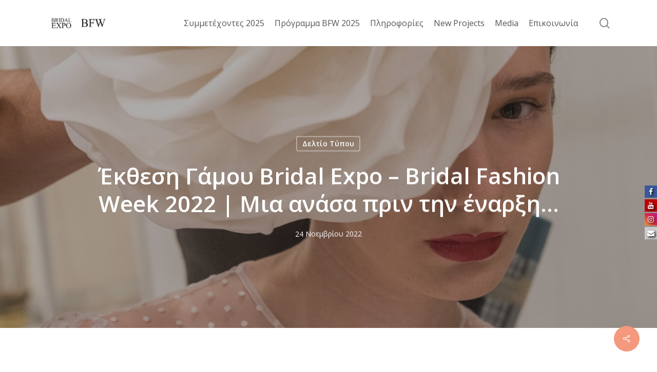

--- FILE ---
content_type: text/html; charset=UTF-8
request_url: https://bridalexpo.gr/deltio-typou/%CE%AD%CE%BA%CE%B8%CE%B5%CF%83%CE%B7-%CE%B3%CE%AC%CE%BC%CE%BF%CF%85-bridal-expo-bridal-fashion-week-2022-%CE%BC%CE%B9%CE%B1-%CE%B1%CE%BD%CE%AC%CF%83%CE%B1-%CF%80%CF%81%CE%B9%CE%BD-%CF%84%CE%B7/
body_size: 23136
content:
<!doctype html>
<html lang="el" class="no-js">
<head>
	<meta charset="UTF-8">
	<meta name="viewport" content="width=device-width, initial-scale=1, maximum-scale=1, user-scalable=0" />
			<style>
			.fuse_social_icons_links {
			    display: block;
			}
			.facebook-awesome-social::before {
			    content: "\f09a" !important;
			}
			


			.awesome-social-img img {
			    position: absolute;
			    top: 50%;
			    left: 50%;
			    transform: translate(-50%,-50%);
			}

			.awesome-social-img {
			    position: relative;
			}			
			.icon_wrapper .awesome-social {
			    font-family: 'FuseAwesome' !important;
			}
			#icon_wrapper .fuse_social_icons_links .awesome-social {
			    font-family: "FuseAwesome" !important;
			    ext-rendering: auto !important;
			    -webkit-font-smoothing: antialiased !important;
			    -moz-osx-font-smoothing: grayscale !important;
			}
									
			
				#icon_wrapper{
					position: fixed;
					top: 50%;
					right: 0px;
					z-index: 99999;
				}

			
			.awesome-social

			{

            margin-top:2px;

			color: #fff !important;

			text-align: center !important;

			display: block;

			
			line-height: 25px !important;

			width: 24px !important;

			height: 24px !important;

			font-size: 14px !important;

			text-shadow: 2px 2px 4px #000000;
				-moz-transition: width 0.5s, height 0.5s, -webkit-transform 0.5s; /* For Safari 3.1 to 6.0 */



				-webkit-transition: width 0.5s, height 0.5s, -webkit-transform 0.5s; /* For Safari 3.1 to 6.0 */

				transition: width 0.5s, height 0.5s, transform 0.5s;



				


			}

			
			.awesome-social:hover

			{



			-webkit-transform: rotate(360deg); /* Chrome, Safari, Opera */

				transform: rotate(deg);

					-moz-transform: rotate(360deg); /* Chrome, Safari, Opera */

							-ms-transform: rotate(360deg); /* Chrome, Safari, Opera */



			}

				
			.fuse_social_icons_links

			{

			outline:0 !important;



			}

			.fuse_social_icons_links:hover{

			text-decoration:none !important;

			}

			
			.fb-awesome-social

			{

			background: #3b5998;
			border-color: #3b5998;
			
			}
			.facebook-awesome-social

			{

			background: #3b5998;
			border-color: #3b5998;
						}
			
			.fuseicon-threads.threads-awesome-social.awesome-social::before {
			    content: "\e900";
			    font-family: 'FuseCustomIcons' !important;
			    			}

			.fuseicon-threads.threads-awesome-social.awesome-social {
			    background: #000;
			}


			.tw-awesome-social

			{

			background:#00aced;
			border-color: #00aced;
			
			}
			.twitter-awesome-social

			{

			background:#000;
			border-color: #000;
			
			}
			.rss-awesome-social

			{

			background:#FA9B39;
			border-color: #FA9B39;
			
			}

			.linkedin-awesome-social

			{

			background:#007bb6;
			border-color: #007bb6;
						}

			.youtube-awesome-social

			{

			background:#bb0000;
			border-color: #bb0000;
						}

			.flickr-awesome-social

			{

			background: #ff0084;
			border-color: #ff0084;
						}

			.pinterest-awesome-social

			{

			background:#cb2027;
			border-color: #cb2027;
						}

			.stumbleupon-awesome-social

			{

			background:#f74425 ;
			border-color: #f74425;
						}

			.google-plus-awesome-social

			{

			background:#f74425 ;
			border-color: #f74425;
						}

			.instagram-awesome-social

			{

			    background: -moz-linear-gradient(45deg, #f09433 0%, #e6683c 25%, #dc2743 50%, #cc2366 75%, #bc1888 100%);
			    background: -webkit-linear-gradient(45deg, #f09433 0%,#e6683c 25%,#dc2743 50%,#cc2366 75%,#bc1888 100%);
			    background: linear-gradient(45deg, #f09433 0%,#e6683c 25%,#dc2743 50%,#cc2366 75%,#bc1888 100%);
			    filter: progid:DXImageTransform.Microsoft.gradient( startColorstr='#f09433', endColorstr='#bc1888',GradientType=1 );
			    border-color: #f09433;
					    

			}

			.tumblr-awesome-social

			{

			background: #32506d ;
			border-color: #32506d;
						}

			.vine-awesome-social

			{

			background: #00bf8f ;
			border-color: #00bf8f;
						}

            .vk-awesome-social {



            background: #45668e ;
            border-color: #45668e;
            
            }

            .soundcloud-awesome-social

                {

            background: #ff3300 ;
            border-color: #ff3300;
            
                }

                .reddit-awesome-social{



            background: #ff4500 ;
            border-color: #ff4500;

                            }

                .stack-awesome-social{



            background: #fe7a15 ;
            border-color: #fe7a15;
            
                }

                .behance-awesome-social{

            background: #1769ff ;
            border-color: #1769ff;
            
                }

                .github-awesome-social{

            background: #999999 ;
            border-color: #999999;
            


                }

                .envelope-awesome-social{

                  background: #ccc ;
 				  border-color: #ccc;                 
 				                  }

/*  Mobile */









             




			</style>

<meta name='robots' content='index, follow, max-image-preview:large, max-snippet:-1, max-video-preview:-1' />
<script id="cookie-law-info-gcm-var-js">
var _ckyGcm = {"status":true,"default_settings":[{"analytics":"denied","advertisement":"denied","functional":"denied","necessary":"granted","ad_user_data":"denied","ad_personalization":"denied","regions":"All"}],"wait_for_update":2000,"url_passthrough":false,"ads_data_redaction":false}</script>
<script id="cookie-law-info-gcm-js" type="text/javascript" src="https://bridalexpo.gr/wp-content/plugins/cookie-law-info/lite/frontend/js/gcm.min.js"></script> <script id="cookieyes" type="text/javascript" src="https://cdn-cookieyes.com/client_data/c971fae171eaf33ca10585fd/script.js"></script>
	<!-- This site is optimized with the Yoast SEO plugin v26.8 - https://yoast.com/product/yoast-seo-wordpress/ -->
	<title>Μια ανάσα από την 10η Bridal Expo - Bridal Fashion Week</title>
	<meta name="description" content="Οι σχεδιαστές που θα δείξουν τις νυφικές τους συλλογές στο Ζάππειο, περιμένουν με ενθουσιασμό μεγάλο αριθμό ζευγαριών που θα παντρευτούν το 2023, να περάσουν και να δουν τις προτάσεις τους στα Fashion shows που επιμελείται και πάλι ο γνωστός Fashion Expert, Μιχάλης Πάντος." />
	<link rel="canonical" href="https://bridalexpo.gr/deltio-typou/έκθεση-γάμου-bridal-expo-bridal-fashion-week-2022-μια-ανάσα-πριν-τη/" />
	<meta property="og:locale" content="el_GR" />
	<meta property="og:type" content="article" />
	<meta property="og:title" content="Μια ανάσα από την 10η Bridal Expo - Bridal Fashion Week" />
	<meta property="og:description" content="Οι σχεδιαστές που θα δείξουν τις νυφικές τους συλλογές στο Ζάππειο, περιμένουν με ενθουσιασμό μεγάλο αριθμό ζευγαριών που θα παντρευτούν το 2023, να περάσουν και να δουν τις προτάσεις τους στα Fashion shows που επιμελείται και πάλι ο γνωστός Fashion Expert, Μιχάλης Πάντος." />
	<meta property="og:url" content="https://bridalexpo.gr/deltio-typou/έκθεση-γάμου-bridal-expo-bridal-fashion-week-2022-μια-ανάσα-πριν-τη/" />
	<meta property="og:site_name" content="Έκθεση Γάμου Βάπτισης - Bridal Expo &amp; Bridal Fashion Week" />
	<meta property="article:publisher" content="https://www.facebook.com/BridalExpoGamosBaptise" />
	<meta property="article:published_time" content="2022-11-24T14:44:14+00:00" />
	<meta property="article:modified_time" content="2024-12-26T11:46:20+00:00" />
	<meta property="og:image" content="https://bridalexpo.gr/wp-content/uploads/2022/11/Bridal-Photo-scaled.jpg" />
	<meta property="og:image:width" content="2560" />
	<meta property="og:image:height" content="1707" />
	<meta property="og:image:type" content="image/jpeg" />
	<meta name="author" content="spyros2" />
	<meta name="twitter:card" content="summary_large_image" />
	<meta name="twitter:label1" content="Συντάχθηκε από" />
	<meta name="twitter:data1" content="spyros2" />
	<meta name="twitter:label2" content="Εκτιμώμενος χρόνος ανάγνωσης" />
	<meta name="twitter:data2" content="3 λεπτά" />
	<script type="application/ld+json" class="yoast-schema-graph">{"@context":"https://schema.org","@graph":[{"@type":"Article","@id":"https://bridalexpo.gr/deltio-typou/%ce%ad%ce%ba%ce%b8%ce%b5%cf%83%ce%b7-%ce%b3%ce%ac%ce%bc%ce%bf%cf%85-bridal-expo-bridal-fashion-week-2022-%ce%bc%ce%b9%ce%b1-%ce%b1%ce%bd%ce%ac%cf%83%ce%b1-%cf%80%cf%81%ce%b9%ce%bd-%cf%84%ce%b7/#article","isPartOf":{"@id":"https://bridalexpo.gr/deltio-typou/%ce%ad%ce%ba%ce%b8%ce%b5%cf%83%ce%b7-%ce%b3%ce%ac%ce%bc%ce%bf%cf%85-bridal-expo-bridal-fashion-week-2022-%ce%bc%ce%b9%ce%b1-%ce%b1%ce%bd%ce%ac%cf%83%ce%b1-%cf%80%cf%81%ce%b9%ce%bd-%cf%84%ce%b7/"},"author":{"name":"spyros2","@id":"https://bridalexpo.gr/#/schema/person/3260d44c5b077ceecfa5aea8e5e8c833"},"headline":"Έκθεση Γάμου Bridal Expo &#8211; Bridal Fashion Week 2022 | Μια ανάσα πριν την έναρξη&#8230;","datePublished":"2022-11-24T14:44:14+00:00","dateModified":"2024-12-26T11:46:20+00:00","mainEntityOfPage":{"@id":"https://bridalexpo.gr/deltio-typou/%ce%ad%ce%ba%ce%b8%ce%b5%cf%83%ce%b7-%ce%b3%ce%ac%ce%bc%ce%bf%cf%85-bridal-expo-bridal-fashion-week-2022-%ce%bc%ce%b9%ce%b1-%ce%b1%ce%bd%ce%ac%cf%83%ce%b1-%cf%80%cf%81%ce%b9%ce%bd-%cf%84%ce%b7/"},"wordCount":97,"publisher":{"@id":"https://bridalexpo.gr/#organization"},"image":{"@id":"https://bridalexpo.gr/deltio-typou/%ce%ad%ce%ba%ce%b8%ce%b5%cf%83%ce%b7-%ce%b3%ce%ac%ce%bc%ce%bf%cf%85-bridal-expo-bridal-fashion-week-2022-%ce%bc%ce%b9%ce%b1-%ce%b1%ce%bd%ce%ac%cf%83%ce%b1-%cf%80%cf%81%ce%b9%ce%bd-%cf%84%ce%b7/#primaryimage"},"thumbnailUrl":"https://bridalexpo.gr/wp-content/uploads/2022/11/Bridal-Photo-scaled.jpg","articleSection":["Δελτίο Τύπου"],"inLanguage":"el"},{"@type":"WebPage","@id":"https://bridalexpo.gr/deltio-typou/%ce%ad%ce%ba%ce%b8%ce%b5%cf%83%ce%b7-%ce%b3%ce%ac%ce%bc%ce%bf%cf%85-bridal-expo-bridal-fashion-week-2022-%ce%bc%ce%b9%ce%b1-%ce%b1%ce%bd%ce%ac%cf%83%ce%b1-%cf%80%cf%81%ce%b9%ce%bd-%cf%84%ce%b7/","url":"https://bridalexpo.gr/deltio-typou/%ce%ad%ce%ba%ce%b8%ce%b5%cf%83%ce%b7-%ce%b3%ce%ac%ce%bc%ce%bf%cf%85-bridal-expo-bridal-fashion-week-2022-%ce%bc%ce%b9%ce%b1-%ce%b1%ce%bd%ce%ac%cf%83%ce%b1-%cf%80%cf%81%ce%b9%ce%bd-%cf%84%ce%b7/","name":"Μια ανάσα από την 10η Bridal Expo - Bridal Fashion Week","isPartOf":{"@id":"https://bridalexpo.gr/#website"},"primaryImageOfPage":{"@id":"https://bridalexpo.gr/deltio-typou/%ce%ad%ce%ba%ce%b8%ce%b5%cf%83%ce%b7-%ce%b3%ce%ac%ce%bc%ce%bf%cf%85-bridal-expo-bridal-fashion-week-2022-%ce%bc%ce%b9%ce%b1-%ce%b1%ce%bd%ce%ac%cf%83%ce%b1-%cf%80%cf%81%ce%b9%ce%bd-%cf%84%ce%b7/#primaryimage"},"image":{"@id":"https://bridalexpo.gr/deltio-typou/%ce%ad%ce%ba%ce%b8%ce%b5%cf%83%ce%b7-%ce%b3%ce%ac%ce%bc%ce%bf%cf%85-bridal-expo-bridal-fashion-week-2022-%ce%bc%ce%b9%ce%b1-%ce%b1%ce%bd%ce%ac%cf%83%ce%b1-%cf%80%cf%81%ce%b9%ce%bd-%cf%84%ce%b7/#primaryimage"},"thumbnailUrl":"https://bridalexpo.gr/wp-content/uploads/2022/11/Bridal-Photo-scaled.jpg","datePublished":"2022-11-24T14:44:14+00:00","dateModified":"2024-12-26T11:46:20+00:00","description":"Οι σχεδιαστές που θα δείξουν τις νυφικές τους συλλογές στο Ζάππειο, περιμένουν με ενθουσιασμό μεγάλο αριθμό ζευγαριών που θα παντρευτούν το 2023, να περάσουν και να δουν τις προτάσεις τους στα Fashion shows που επιμελείται και πάλι ο γνωστός Fashion Expert, Μιχάλης Πάντος.","breadcrumb":{"@id":"https://bridalexpo.gr/deltio-typou/%ce%ad%ce%ba%ce%b8%ce%b5%cf%83%ce%b7-%ce%b3%ce%ac%ce%bc%ce%bf%cf%85-bridal-expo-bridal-fashion-week-2022-%ce%bc%ce%b9%ce%b1-%ce%b1%ce%bd%ce%ac%cf%83%ce%b1-%cf%80%cf%81%ce%b9%ce%bd-%cf%84%ce%b7/#breadcrumb"},"inLanguage":"el","potentialAction":[{"@type":"ReadAction","target":["https://bridalexpo.gr/deltio-typou/%ce%ad%ce%ba%ce%b8%ce%b5%cf%83%ce%b7-%ce%b3%ce%ac%ce%bc%ce%bf%cf%85-bridal-expo-bridal-fashion-week-2022-%ce%bc%ce%b9%ce%b1-%ce%b1%ce%bd%ce%ac%cf%83%ce%b1-%cf%80%cf%81%ce%b9%ce%bd-%cf%84%ce%b7/"]}]},{"@type":"ImageObject","inLanguage":"el","@id":"https://bridalexpo.gr/deltio-typou/%ce%ad%ce%ba%ce%b8%ce%b5%cf%83%ce%b7-%ce%b3%ce%ac%ce%bc%ce%bf%cf%85-bridal-expo-bridal-fashion-week-2022-%ce%bc%ce%b9%ce%b1-%ce%b1%ce%bd%ce%ac%cf%83%ce%b1-%cf%80%cf%81%ce%b9%ce%bd-%cf%84%ce%b7/#primaryimage","url":"https://bridalexpo.gr/wp-content/uploads/2022/11/Bridal-Photo-scaled.jpg","contentUrl":"https://bridalexpo.gr/wp-content/uploads/2022/11/Bridal-Photo-scaled.jpg","width":2560,"height":1707,"caption":"Έκθεση Γάμου Bridal Expo - Bridal Fashion Week 2022 | Μια ανάσα πριν την έναρξη..."},{"@type":"BreadcrumbList","@id":"https://bridalexpo.gr/deltio-typou/%ce%ad%ce%ba%ce%b8%ce%b5%cf%83%ce%b7-%ce%b3%ce%ac%ce%bc%ce%bf%cf%85-bridal-expo-bridal-fashion-week-2022-%ce%bc%ce%b9%ce%b1-%ce%b1%ce%bd%ce%ac%cf%83%ce%b1-%cf%80%cf%81%ce%b9%ce%bd-%cf%84%ce%b7/#breadcrumb","itemListElement":[{"@type":"ListItem","position":1,"name":"Home","item":"https://bridalexpo.gr/"},{"@type":"ListItem","position":2,"name":"Έκθεση Γάμου Bridal Expo &#8211; Bridal Fashion Week 2022 | Μια ανάσα πριν την έναρξη&#8230;"}]},{"@type":"WebSite","@id":"https://bridalexpo.gr/#website","url":"https://bridalexpo.gr/","name":"Έκθεση Γάμου Βάπτισης - Bridal Expo &amp; Bridal Fashion Week","description":"Η καλύτερη έκθεση για το γάμο και τη βάπτιση","publisher":{"@id":"https://bridalexpo.gr/#organization"},"potentialAction":[{"@type":"SearchAction","target":{"@type":"EntryPoint","urlTemplate":"https://bridalexpo.gr/?s={search_term_string}"},"query-input":{"@type":"PropertyValueSpecification","valueRequired":true,"valueName":"search_term_string"}}],"inLanguage":"el"},{"@type":"Organization","@id":"https://bridalexpo.gr/#organization","name":"Έκθεση Γάμου Βάπτισης - Bridal Expo &amp; Bridal Fashion Week","url":"https://bridalexpo.gr/","logo":{"@type":"ImageObject","inLanguage":"el","@id":"https://bridalexpo.gr/#/schema/logo/image/","url":"https://bridalexpo.gr/wp-content/uploads/2022/08/logo-bridal.png","contentUrl":"https://bridalexpo.gr/wp-content/uploads/2022/08/logo-bridal.png","width":1000,"height":1000,"caption":"Έκθεση Γάμου Βάπτισης - Bridal Expo &amp; Bridal Fashion Week"},"image":{"@id":"https://bridalexpo.gr/#/schema/logo/image/"},"sameAs":["https://www.facebook.com/BridalExpoGamosBaptise","https://www.facebook.com/bridalfashionweekathens","https://www.instagram.com/bridal_expo_bfwa/"]},{"@type":"Person","@id":"https://bridalexpo.gr/#/schema/person/3260d44c5b077ceecfa5aea8e5e8c833","name":"spyros2","image":{"@type":"ImageObject","inLanguage":"el","@id":"https://bridalexpo.gr/#/schema/person/image/","url":"https://secure.gravatar.com/avatar/cf347b6c7a211d1d8bb84dd7ae4b782335a6759f72c09f45438f9e129c826144?s=96&d=retro&r=g","contentUrl":"https://secure.gravatar.com/avatar/cf347b6c7a211d1d8bb84dd7ae4b782335a6759f72c09f45438f9e129c826144?s=96&d=retro&r=g","caption":"spyros2"}}]}</script>
	<!-- / Yoast SEO plugin. -->


<link rel='dns-prefetch' href='//fonts.googleapis.com' />
<link rel="alternate" type="application/rss+xml" title="Ροή RSS &raquo; Έκθεση Γάμου Βάπτισης - Bridal Expo &amp; Bridal Fashion Week" href="https://bridalexpo.gr/feed/" />
<link rel="alternate" type="application/rss+xml" title="Ροή Σχολίων &raquo; Έκθεση Γάμου Βάπτισης - Bridal Expo &amp; Bridal Fashion Week" href="https://bridalexpo.gr/comments/feed/" />
<link rel="alternate" type="application/rss+xml" title="Ροή Σχολίων Έκθεση Γάμου Βάπτισης - Bridal Expo &amp; Bridal Fashion Week &raquo; Έκθεση Γάμου Bridal Expo &#8211; Bridal Fashion Week 2022 | Μια ανάσα πριν την έναρξη&#8230;" href="https://bridalexpo.gr/deltio-typou/%ce%ad%ce%ba%ce%b8%ce%b5%cf%83%ce%b7-%ce%b3%ce%ac%ce%bc%ce%bf%cf%85-bridal-expo-bridal-fashion-week-2022-%ce%bc%ce%b9%ce%b1-%ce%b1%ce%bd%ce%ac%cf%83%ce%b1-%cf%80%cf%81%ce%b9%ce%bd-%cf%84%ce%b7/feed/" />
<link rel="alternate" title="oEmbed (JSON)" type="application/json+oembed" href="https://bridalexpo.gr/wp-json/oembed/1.0/embed?url=https%3A%2F%2Fbridalexpo.gr%2Fdeltio-typou%2F%25ce%25ad%25ce%25ba%25ce%25b8%25ce%25b5%25cf%2583%25ce%25b7-%25ce%25b3%25ce%25ac%25ce%25bc%25ce%25bf%25cf%2585-bridal-expo-bridal-fashion-week-2022-%25ce%25bc%25ce%25b9%25ce%25b1-%25ce%25b1%25ce%25bd%25ce%25ac%25cf%2583%25ce%25b1-%25cf%2580%25cf%2581%25ce%25b9%25ce%25bd-%25cf%2584%25ce%25b7%2F" />
<link rel="alternate" title="oEmbed (XML)" type="text/xml+oembed" href="https://bridalexpo.gr/wp-json/oembed/1.0/embed?url=https%3A%2F%2Fbridalexpo.gr%2Fdeltio-typou%2F%25ce%25ad%25ce%25ba%25ce%25b8%25ce%25b5%25cf%2583%25ce%25b7-%25ce%25b3%25ce%25ac%25ce%25bc%25ce%25bf%25cf%2585-bridal-expo-bridal-fashion-week-2022-%25ce%25bc%25ce%25b9%25ce%25b1-%25ce%25b1%25ce%25bd%25ce%25ac%25cf%2583%25ce%25b1-%25cf%2580%25cf%2581%25ce%25b9%25ce%25bd-%25cf%2584%25ce%25b7%2F&#038;format=xml" />
<style id='wp-img-auto-sizes-contain-inline-css' type='text/css'>
img:is([sizes=auto i],[sizes^="auto," i]){contain-intrinsic-size:3000px 1500px}
/*# sourceURL=wp-img-auto-sizes-contain-inline-css */
</style>
<style id='wp-block-library-inline-css' type='text/css'>
:root{--wp-block-synced-color:#7a00df;--wp-block-synced-color--rgb:122,0,223;--wp-bound-block-color:var(--wp-block-synced-color);--wp-editor-canvas-background:#ddd;--wp-admin-theme-color:#007cba;--wp-admin-theme-color--rgb:0,124,186;--wp-admin-theme-color-darker-10:#006ba1;--wp-admin-theme-color-darker-10--rgb:0,107,160.5;--wp-admin-theme-color-darker-20:#005a87;--wp-admin-theme-color-darker-20--rgb:0,90,135;--wp-admin-border-width-focus:2px}@media (min-resolution:192dpi){:root{--wp-admin-border-width-focus:1.5px}}.wp-element-button{cursor:pointer}:root .has-very-light-gray-background-color{background-color:#eee}:root .has-very-dark-gray-background-color{background-color:#313131}:root .has-very-light-gray-color{color:#eee}:root .has-very-dark-gray-color{color:#313131}:root .has-vivid-green-cyan-to-vivid-cyan-blue-gradient-background{background:linear-gradient(135deg,#00d084,#0693e3)}:root .has-purple-crush-gradient-background{background:linear-gradient(135deg,#34e2e4,#4721fb 50%,#ab1dfe)}:root .has-hazy-dawn-gradient-background{background:linear-gradient(135deg,#faaca8,#dad0ec)}:root .has-subdued-olive-gradient-background{background:linear-gradient(135deg,#fafae1,#67a671)}:root .has-atomic-cream-gradient-background{background:linear-gradient(135deg,#fdd79a,#004a59)}:root .has-nightshade-gradient-background{background:linear-gradient(135deg,#330968,#31cdcf)}:root .has-midnight-gradient-background{background:linear-gradient(135deg,#020381,#2874fc)}:root{--wp--preset--font-size--normal:16px;--wp--preset--font-size--huge:42px}.has-regular-font-size{font-size:1em}.has-larger-font-size{font-size:2.625em}.has-normal-font-size{font-size:var(--wp--preset--font-size--normal)}.has-huge-font-size{font-size:var(--wp--preset--font-size--huge)}.has-text-align-center{text-align:center}.has-text-align-left{text-align:left}.has-text-align-right{text-align:right}.has-fit-text{white-space:nowrap!important}#end-resizable-editor-section{display:none}.aligncenter{clear:both}.items-justified-left{justify-content:flex-start}.items-justified-center{justify-content:center}.items-justified-right{justify-content:flex-end}.items-justified-space-between{justify-content:space-between}.screen-reader-text{border:0;clip-path:inset(50%);height:1px;margin:-1px;overflow:hidden;padding:0;position:absolute;width:1px;word-wrap:normal!important}.screen-reader-text:focus{background-color:#ddd;clip-path:none;color:#444;display:block;font-size:1em;height:auto;left:5px;line-height:normal;padding:15px 23px 14px;text-decoration:none;top:5px;width:auto;z-index:100000}html :where(.has-border-color){border-style:solid}html :where([style*=border-top-color]){border-top-style:solid}html :where([style*=border-right-color]){border-right-style:solid}html :where([style*=border-bottom-color]){border-bottom-style:solid}html :where([style*=border-left-color]){border-left-style:solid}html :where([style*=border-width]){border-style:solid}html :where([style*=border-top-width]){border-top-style:solid}html :where([style*=border-right-width]){border-right-style:solid}html :where([style*=border-bottom-width]){border-bottom-style:solid}html :where([style*=border-left-width]){border-left-style:solid}html :where(img[class*=wp-image-]){height:auto;max-width:100%}:where(figure){margin:0 0 1em}html :where(.is-position-sticky){--wp-admin--admin-bar--position-offset:var(--wp-admin--admin-bar--height,0px)}@media screen and (max-width:600px){html :where(.is-position-sticky){--wp-admin--admin-bar--position-offset:0px}}

/*# sourceURL=wp-block-library-inline-css */
</style><style id='wp-block-heading-inline-css' type='text/css'>
h1:where(.wp-block-heading).has-background,h2:where(.wp-block-heading).has-background,h3:where(.wp-block-heading).has-background,h4:where(.wp-block-heading).has-background,h5:where(.wp-block-heading).has-background,h6:where(.wp-block-heading).has-background{padding:1.25em 2.375em}h1.has-text-align-left[style*=writing-mode]:where([style*=vertical-lr]),h1.has-text-align-right[style*=writing-mode]:where([style*=vertical-rl]),h2.has-text-align-left[style*=writing-mode]:where([style*=vertical-lr]),h2.has-text-align-right[style*=writing-mode]:where([style*=vertical-rl]),h3.has-text-align-left[style*=writing-mode]:where([style*=vertical-lr]),h3.has-text-align-right[style*=writing-mode]:where([style*=vertical-rl]),h4.has-text-align-left[style*=writing-mode]:where([style*=vertical-lr]),h4.has-text-align-right[style*=writing-mode]:where([style*=vertical-rl]),h5.has-text-align-left[style*=writing-mode]:where([style*=vertical-lr]),h5.has-text-align-right[style*=writing-mode]:where([style*=vertical-rl]),h6.has-text-align-left[style*=writing-mode]:where([style*=vertical-lr]),h6.has-text-align-right[style*=writing-mode]:where([style*=vertical-rl]){rotate:180deg}
/*# sourceURL=https://bridalexpo.gr/wp-includes/blocks/heading/style.min.css */
</style>
<style id='wp-block-group-inline-css' type='text/css'>
.wp-block-group{box-sizing:border-box}:where(.wp-block-group.wp-block-group-is-layout-constrained){position:relative}
/*# sourceURL=https://bridalexpo.gr/wp-includes/blocks/group/style.min.css */
</style>
<style id='wp-block-paragraph-inline-css' type='text/css'>
.is-small-text{font-size:.875em}.is-regular-text{font-size:1em}.is-large-text{font-size:2.25em}.is-larger-text{font-size:3em}.has-drop-cap:not(:focus):first-letter{float:left;font-size:8.4em;font-style:normal;font-weight:100;line-height:.68;margin:.05em .1em 0 0;text-transform:uppercase}body.rtl .has-drop-cap:not(:focus):first-letter{float:none;margin-left:.1em}p.has-drop-cap.has-background{overflow:hidden}:root :where(p.has-background){padding:1.25em 2.375em}:where(p.has-text-color:not(.has-link-color)) a{color:inherit}p.has-text-align-left[style*="writing-mode:vertical-lr"],p.has-text-align-right[style*="writing-mode:vertical-rl"]{rotate:180deg}
/*# sourceURL=https://bridalexpo.gr/wp-includes/blocks/paragraph/style.min.css */
</style>
<style id='wp-block-social-links-inline-css' type='text/css'>
.wp-block-social-links{background:none;box-sizing:border-box;margin-left:0;padding-left:0;padding-right:0;text-indent:0}.wp-block-social-links .wp-social-link a,.wp-block-social-links .wp-social-link a:hover{border-bottom:0;box-shadow:none;text-decoration:none}.wp-block-social-links .wp-social-link svg{height:1em;width:1em}.wp-block-social-links .wp-social-link span:not(.screen-reader-text){font-size:.65em;margin-left:.5em;margin-right:.5em}.wp-block-social-links.has-small-icon-size{font-size:16px}.wp-block-social-links,.wp-block-social-links.has-normal-icon-size{font-size:24px}.wp-block-social-links.has-large-icon-size{font-size:36px}.wp-block-social-links.has-huge-icon-size{font-size:48px}.wp-block-social-links.aligncenter{display:flex;justify-content:center}.wp-block-social-links.alignright{justify-content:flex-end}.wp-block-social-link{border-radius:9999px;display:block}@media not (prefers-reduced-motion){.wp-block-social-link{transition:transform .1s ease}}.wp-block-social-link{height:auto}.wp-block-social-link a{align-items:center;display:flex;line-height:0}.wp-block-social-link:hover{transform:scale(1.1)}.wp-block-social-links .wp-block-social-link.wp-social-link{display:inline-block;margin:0;padding:0}.wp-block-social-links .wp-block-social-link.wp-social-link .wp-block-social-link-anchor,.wp-block-social-links .wp-block-social-link.wp-social-link .wp-block-social-link-anchor svg,.wp-block-social-links .wp-block-social-link.wp-social-link .wp-block-social-link-anchor:active,.wp-block-social-links .wp-block-social-link.wp-social-link .wp-block-social-link-anchor:hover,.wp-block-social-links .wp-block-social-link.wp-social-link .wp-block-social-link-anchor:visited{color:currentColor;fill:currentColor}:where(.wp-block-social-links:not(.is-style-logos-only)) .wp-social-link{background-color:#f0f0f0;color:#444}:where(.wp-block-social-links:not(.is-style-logos-only)) .wp-social-link-amazon{background-color:#f90;color:#fff}:where(.wp-block-social-links:not(.is-style-logos-only)) .wp-social-link-bandcamp{background-color:#1ea0c3;color:#fff}:where(.wp-block-social-links:not(.is-style-logos-only)) .wp-social-link-behance{background-color:#0757fe;color:#fff}:where(.wp-block-social-links:not(.is-style-logos-only)) .wp-social-link-bluesky{background-color:#0a7aff;color:#fff}:where(.wp-block-social-links:not(.is-style-logos-only)) .wp-social-link-codepen{background-color:#1e1f26;color:#fff}:where(.wp-block-social-links:not(.is-style-logos-only)) .wp-social-link-deviantart{background-color:#02e49b;color:#fff}:where(.wp-block-social-links:not(.is-style-logos-only)) .wp-social-link-discord{background-color:#5865f2;color:#fff}:where(.wp-block-social-links:not(.is-style-logos-only)) .wp-social-link-dribbble{background-color:#e94c89;color:#fff}:where(.wp-block-social-links:not(.is-style-logos-only)) .wp-social-link-dropbox{background-color:#4280ff;color:#fff}:where(.wp-block-social-links:not(.is-style-logos-only)) .wp-social-link-etsy{background-color:#f45800;color:#fff}:where(.wp-block-social-links:not(.is-style-logos-only)) .wp-social-link-facebook{background-color:#0866ff;color:#fff}:where(.wp-block-social-links:not(.is-style-logos-only)) .wp-social-link-fivehundredpx{background-color:#000;color:#fff}:where(.wp-block-social-links:not(.is-style-logos-only)) .wp-social-link-flickr{background-color:#0461dd;color:#fff}:where(.wp-block-social-links:not(.is-style-logos-only)) .wp-social-link-foursquare{background-color:#e65678;color:#fff}:where(.wp-block-social-links:not(.is-style-logos-only)) .wp-social-link-github{background-color:#24292d;color:#fff}:where(.wp-block-social-links:not(.is-style-logos-only)) .wp-social-link-goodreads{background-color:#eceadd;color:#382110}:where(.wp-block-social-links:not(.is-style-logos-only)) .wp-social-link-google{background-color:#ea4434;color:#fff}:where(.wp-block-social-links:not(.is-style-logos-only)) .wp-social-link-gravatar{background-color:#1d4fc4;color:#fff}:where(.wp-block-social-links:not(.is-style-logos-only)) .wp-social-link-instagram{background-color:#f00075;color:#fff}:where(.wp-block-social-links:not(.is-style-logos-only)) .wp-social-link-lastfm{background-color:#e21b24;color:#fff}:where(.wp-block-social-links:not(.is-style-logos-only)) .wp-social-link-linkedin{background-color:#0d66c2;color:#fff}:where(.wp-block-social-links:not(.is-style-logos-only)) .wp-social-link-mastodon{background-color:#3288d4;color:#fff}:where(.wp-block-social-links:not(.is-style-logos-only)) .wp-social-link-medium{background-color:#000;color:#fff}:where(.wp-block-social-links:not(.is-style-logos-only)) .wp-social-link-meetup{background-color:#f6405f;color:#fff}:where(.wp-block-social-links:not(.is-style-logos-only)) .wp-social-link-patreon{background-color:#000;color:#fff}:where(.wp-block-social-links:not(.is-style-logos-only)) .wp-social-link-pinterest{background-color:#e60122;color:#fff}:where(.wp-block-social-links:not(.is-style-logos-only)) .wp-social-link-pocket{background-color:#ef4155;color:#fff}:where(.wp-block-social-links:not(.is-style-logos-only)) .wp-social-link-reddit{background-color:#ff4500;color:#fff}:where(.wp-block-social-links:not(.is-style-logos-only)) .wp-social-link-skype{background-color:#0478d7;color:#fff}:where(.wp-block-social-links:not(.is-style-logos-only)) .wp-social-link-snapchat{background-color:#fefc00;color:#fff;stroke:#000}:where(.wp-block-social-links:not(.is-style-logos-only)) .wp-social-link-soundcloud{background-color:#ff5600;color:#fff}:where(.wp-block-social-links:not(.is-style-logos-only)) .wp-social-link-spotify{background-color:#1bd760;color:#fff}:where(.wp-block-social-links:not(.is-style-logos-only)) .wp-social-link-telegram{background-color:#2aabee;color:#fff}:where(.wp-block-social-links:not(.is-style-logos-only)) .wp-social-link-threads{background-color:#000;color:#fff}:where(.wp-block-social-links:not(.is-style-logos-only)) .wp-social-link-tiktok{background-color:#000;color:#fff}:where(.wp-block-social-links:not(.is-style-logos-only)) .wp-social-link-tumblr{background-color:#011835;color:#fff}:where(.wp-block-social-links:not(.is-style-logos-only)) .wp-social-link-twitch{background-color:#6440a4;color:#fff}:where(.wp-block-social-links:not(.is-style-logos-only)) .wp-social-link-twitter{background-color:#1da1f2;color:#fff}:where(.wp-block-social-links:not(.is-style-logos-only)) .wp-social-link-vimeo{background-color:#1eb7ea;color:#fff}:where(.wp-block-social-links:not(.is-style-logos-only)) .wp-social-link-vk{background-color:#4680c2;color:#fff}:where(.wp-block-social-links:not(.is-style-logos-only)) .wp-social-link-wordpress{background-color:#3499cd;color:#fff}:where(.wp-block-social-links:not(.is-style-logos-only)) .wp-social-link-whatsapp{background-color:#25d366;color:#fff}:where(.wp-block-social-links:not(.is-style-logos-only)) .wp-social-link-x{background-color:#000;color:#fff}:where(.wp-block-social-links:not(.is-style-logos-only)) .wp-social-link-yelp{background-color:#d32422;color:#fff}:where(.wp-block-social-links:not(.is-style-logos-only)) .wp-social-link-youtube{background-color:red;color:#fff}:where(.wp-block-social-links.is-style-logos-only) .wp-social-link{background:none}:where(.wp-block-social-links.is-style-logos-only) .wp-social-link svg{height:1.25em;width:1.25em}:where(.wp-block-social-links.is-style-logos-only) .wp-social-link-amazon{color:#f90}:where(.wp-block-social-links.is-style-logos-only) .wp-social-link-bandcamp{color:#1ea0c3}:where(.wp-block-social-links.is-style-logos-only) .wp-social-link-behance{color:#0757fe}:where(.wp-block-social-links.is-style-logos-only) .wp-social-link-bluesky{color:#0a7aff}:where(.wp-block-social-links.is-style-logos-only) .wp-social-link-codepen{color:#1e1f26}:where(.wp-block-social-links.is-style-logos-only) .wp-social-link-deviantart{color:#02e49b}:where(.wp-block-social-links.is-style-logos-only) .wp-social-link-discord{color:#5865f2}:where(.wp-block-social-links.is-style-logos-only) .wp-social-link-dribbble{color:#e94c89}:where(.wp-block-social-links.is-style-logos-only) .wp-social-link-dropbox{color:#4280ff}:where(.wp-block-social-links.is-style-logos-only) .wp-social-link-etsy{color:#f45800}:where(.wp-block-social-links.is-style-logos-only) .wp-social-link-facebook{color:#0866ff}:where(.wp-block-social-links.is-style-logos-only) .wp-social-link-fivehundredpx{color:#000}:where(.wp-block-social-links.is-style-logos-only) .wp-social-link-flickr{color:#0461dd}:where(.wp-block-social-links.is-style-logos-only) .wp-social-link-foursquare{color:#e65678}:where(.wp-block-social-links.is-style-logos-only) .wp-social-link-github{color:#24292d}:where(.wp-block-social-links.is-style-logos-only) .wp-social-link-goodreads{color:#382110}:where(.wp-block-social-links.is-style-logos-only) .wp-social-link-google{color:#ea4434}:where(.wp-block-social-links.is-style-logos-only) .wp-social-link-gravatar{color:#1d4fc4}:where(.wp-block-social-links.is-style-logos-only) .wp-social-link-instagram{color:#f00075}:where(.wp-block-social-links.is-style-logos-only) .wp-social-link-lastfm{color:#e21b24}:where(.wp-block-social-links.is-style-logos-only) .wp-social-link-linkedin{color:#0d66c2}:where(.wp-block-social-links.is-style-logos-only) .wp-social-link-mastodon{color:#3288d4}:where(.wp-block-social-links.is-style-logos-only) .wp-social-link-medium{color:#000}:where(.wp-block-social-links.is-style-logos-only) .wp-social-link-meetup{color:#f6405f}:where(.wp-block-social-links.is-style-logos-only) .wp-social-link-patreon{color:#000}:where(.wp-block-social-links.is-style-logos-only) .wp-social-link-pinterest{color:#e60122}:where(.wp-block-social-links.is-style-logos-only) .wp-social-link-pocket{color:#ef4155}:where(.wp-block-social-links.is-style-logos-only) .wp-social-link-reddit{color:#ff4500}:where(.wp-block-social-links.is-style-logos-only) .wp-social-link-skype{color:#0478d7}:where(.wp-block-social-links.is-style-logos-only) .wp-social-link-snapchat{color:#fff;stroke:#000}:where(.wp-block-social-links.is-style-logos-only) .wp-social-link-soundcloud{color:#ff5600}:where(.wp-block-social-links.is-style-logos-only) .wp-social-link-spotify{color:#1bd760}:where(.wp-block-social-links.is-style-logos-only) .wp-social-link-telegram{color:#2aabee}:where(.wp-block-social-links.is-style-logos-only) .wp-social-link-threads{color:#000}:where(.wp-block-social-links.is-style-logos-only) .wp-social-link-tiktok{color:#000}:where(.wp-block-social-links.is-style-logos-only) .wp-social-link-tumblr{color:#011835}:where(.wp-block-social-links.is-style-logos-only) .wp-social-link-twitch{color:#6440a4}:where(.wp-block-social-links.is-style-logos-only) .wp-social-link-twitter{color:#1da1f2}:where(.wp-block-social-links.is-style-logos-only) .wp-social-link-vimeo{color:#1eb7ea}:where(.wp-block-social-links.is-style-logos-only) .wp-social-link-vk{color:#4680c2}:where(.wp-block-social-links.is-style-logos-only) .wp-social-link-whatsapp{color:#25d366}:where(.wp-block-social-links.is-style-logos-only) .wp-social-link-wordpress{color:#3499cd}:where(.wp-block-social-links.is-style-logos-only) .wp-social-link-x{color:#000}:where(.wp-block-social-links.is-style-logos-only) .wp-social-link-yelp{color:#d32422}:where(.wp-block-social-links.is-style-logos-only) .wp-social-link-youtube{color:red}.wp-block-social-links.is-style-pill-shape .wp-social-link{width:auto}:root :where(.wp-block-social-links .wp-social-link a){padding:.25em}:root :where(.wp-block-social-links.is-style-logos-only .wp-social-link a){padding:0}:root :where(.wp-block-social-links.is-style-pill-shape .wp-social-link a){padding-left:.6666666667em;padding-right:.6666666667em}.wp-block-social-links:not(.has-icon-color):not(.has-icon-background-color) .wp-social-link-snapchat .wp-block-social-link-label{color:#000}
/*# sourceURL=https://bridalexpo.gr/wp-includes/blocks/social-links/style.min.css */
</style>
<style id='global-styles-inline-css' type='text/css'>
:root{--wp--preset--aspect-ratio--square: 1;--wp--preset--aspect-ratio--4-3: 4/3;--wp--preset--aspect-ratio--3-4: 3/4;--wp--preset--aspect-ratio--3-2: 3/2;--wp--preset--aspect-ratio--2-3: 2/3;--wp--preset--aspect-ratio--16-9: 16/9;--wp--preset--aspect-ratio--9-16: 9/16;--wp--preset--color--black: #000000;--wp--preset--color--cyan-bluish-gray: #abb8c3;--wp--preset--color--white: #ffffff;--wp--preset--color--pale-pink: #f78da7;--wp--preset--color--vivid-red: #cf2e2e;--wp--preset--color--luminous-vivid-orange: #ff6900;--wp--preset--color--luminous-vivid-amber: #fcb900;--wp--preset--color--light-green-cyan: #7bdcb5;--wp--preset--color--vivid-green-cyan: #00d084;--wp--preset--color--pale-cyan-blue: #8ed1fc;--wp--preset--color--vivid-cyan-blue: #0693e3;--wp--preset--color--vivid-purple: #9b51e0;--wp--preset--gradient--vivid-cyan-blue-to-vivid-purple: linear-gradient(135deg,rgb(6,147,227) 0%,rgb(155,81,224) 100%);--wp--preset--gradient--light-green-cyan-to-vivid-green-cyan: linear-gradient(135deg,rgb(122,220,180) 0%,rgb(0,208,130) 100%);--wp--preset--gradient--luminous-vivid-amber-to-luminous-vivid-orange: linear-gradient(135deg,rgb(252,185,0) 0%,rgb(255,105,0) 100%);--wp--preset--gradient--luminous-vivid-orange-to-vivid-red: linear-gradient(135deg,rgb(255,105,0) 0%,rgb(207,46,46) 100%);--wp--preset--gradient--very-light-gray-to-cyan-bluish-gray: linear-gradient(135deg,rgb(238,238,238) 0%,rgb(169,184,195) 100%);--wp--preset--gradient--cool-to-warm-spectrum: linear-gradient(135deg,rgb(74,234,220) 0%,rgb(151,120,209) 20%,rgb(207,42,186) 40%,rgb(238,44,130) 60%,rgb(251,105,98) 80%,rgb(254,248,76) 100%);--wp--preset--gradient--blush-light-purple: linear-gradient(135deg,rgb(255,206,236) 0%,rgb(152,150,240) 100%);--wp--preset--gradient--blush-bordeaux: linear-gradient(135deg,rgb(254,205,165) 0%,rgb(254,45,45) 50%,rgb(107,0,62) 100%);--wp--preset--gradient--luminous-dusk: linear-gradient(135deg,rgb(255,203,112) 0%,rgb(199,81,192) 50%,rgb(65,88,208) 100%);--wp--preset--gradient--pale-ocean: linear-gradient(135deg,rgb(255,245,203) 0%,rgb(182,227,212) 50%,rgb(51,167,181) 100%);--wp--preset--gradient--electric-grass: linear-gradient(135deg,rgb(202,248,128) 0%,rgb(113,206,126) 100%);--wp--preset--gradient--midnight: linear-gradient(135deg,rgb(2,3,129) 0%,rgb(40,116,252) 100%);--wp--preset--font-size--small: 13px;--wp--preset--font-size--medium: 20px;--wp--preset--font-size--large: 36px;--wp--preset--font-size--x-large: 42px;--wp--preset--spacing--20: 0.44rem;--wp--preset--spacing--30: 0.67rem;--wp--preset--spacing--40: 1rem;--wp--preset--spacing--50: 1.5rem;--wp--preset--spacing--60: 2.25rem;--wp--preset--spacing--70: 3.38rem;--wp--preset--spacing--80: 5.06rem;--wp--preset--shadow--natural: 6px 6px 9px rgba(0, 0, 0, 0.2);--wp--preset--shadow--deep: 12px 12px 50px rgba(0, 0, 0, 0.4);--wp--preset--shadow--sharp: 6px 6px 0px rgba(0, 0, 0, 0.2);--wp--preset--shadow--outlined: 6px 6px 0px -3px rgb(255, 255, 255), 6px 6px rgb(0, 0, 0);--wp--preset--shadow--crisp: 6px 6px 0px rgb(0, 0, 0);}:root { --wp--style--global--content-size: 1300px;--wp--style--global--wide-size: 1300px; }:where(body) { margin: 0; }.wp-site-blocks > .alignleft { float: left; margin-right: 2em; }.wp-site-blocks > .alignright { float: right; margin-left: 2em; }.wp-site-blocks > .aligncenter { justify-content: center; margin-left: auto; margin-right: auto; }:where(.is-layout-flex){gap: 0.5em;}:where(.is-layout-grid){gap: 0.5em;}.is-layout-flow > .alignleft{float: left;margin-inline-start: 0;margin-inline-end: 2em;}.is-layout-flow > .alignright{float: right;margin-inline-start: 2em;margin-inline-end: 0;}.is-layout-flow > .aligncenter{margin-left: auto !important;margin-right: auto !important;}.is-layout-constrained > .alignleft{float: left;margin-inline-start: 0;margin-inline-end: 2em;}.is-layout-constrained > .alignright{float: right;margin-inline-start: 2em;margin-inline-end: 0;}.is-layout-constrained > .aligncenter{margin-left: auto !important;margin-right: auto !important;}.is-layout-constrained > :where(:not(.alignleft):not(.alignright):not(.alignfull)){max-width: var(--wp--style--global--content-size);margin-left: auto !important;margin-right: auto !important;}.is-layout-constrained > .alignwide{max-width: var(--wp--style--global--wide-size);}body .is-layout-flex{display: flex;}.is-layout-flex{flex-wrap: wrap;align-items: center;}.is-layout-flex > :is(*, div){margin: 0;}body .is-layout-grid{display: grid;}.is-layout-grid > :is(*, div){margin: 0;}body{padding-top: 0px;padding-right: 0px;padding-bottom: 0px;padding-left: 0px;}:root :where(.wp-element-button, .wp-block-button__link){background-color: #32373c;border-width: 0;color: #fff;font-family: inherit;font-size: inherit;font-style: inherit;font-weight: inherit;letter-spacing: inherit;line-height: inherit;padding-top: calc(0.667em + 2px);padding-right: calc(1.333em + 2px);padding-bottom: calc(0.667em + 2px);padding-left: calc(1.333em + 2px);text-decoration: none;text-transform: inherit;}.has-black-color{color: var(--wp--preset--color--black) !important;}.has-cyan-bluish-gray-color{color: var(--wp--preset--color--cyan-bluish-gray) !important;}.has-white-color{color: var(--wp--preset--color--white) !important;}.has-pale-pink-color{color: var(--wp--preset--color--pale-pink) !important;}.has-vivid-red-color{color: var(--wp--preset--color--vivid-red) !important;}.has-luminous-vivid-orange-color{color: var(--wp--preset--color--luminous-vivid-orange) !important;}.has-luminous-vivid-amber-color{color: var(--wp--preset--color--luminous-vivid-amber) !important;}.has-light-green-cyan-color{color: var(--wp--preset--color--light-green-cyan) !important;}.has-vivid-green-cyan-color{color: var(--wp--preset--color--vivid-green-cyan) !important;}.has-pale-cyan-blue-color{color: var(--wp--preset--color--pale-cyan-blue) !important;}.has-vivid-cyan-blue-color{color: var(--wp--preset--color--vivid-cyan-blue) !important;}.has-vivid-purple-color{color: var(--wp--preset--color--vivid-purple) !important;}.has-black-background-color{background-color: var(--wp--preset--color--black) !important;}.has-cyan-bluish-gray-background-color{background-color: var(--wp--preset--color--cyan-bluish-gray) !important;}.has-white-background-color{background-color: var(--wp--preset--color--white) !important;}.has-pale-pink-background-color{background-color: var(--wp--preset--color--pale-pink) !important;}.has-vivid-red-background-color{background-color: var(--wp--preset--color--vivid-red) !important;}.has-luminous-vivid-orange-background-color{background-color: var(--wp--preset--color--luminous-vivid-orange) !important;}.has-luminous-vivid-amber-background-color{background-color: var(--wp--preset--color--luminous-vivid-amber) !important;}.has-light-green-cyan-background-color{background-color: var(--wp--preset--color--light-green-cyan) !important;}.has-vivid-green-cyan-background-color{background-color: var(--wp--preset--color--vivid-green-cyan) !important;}.has-pale-cyan-blue-background-color{background-color: var(--wp--preset--color--pale-cyan-blue) !important;}.has-vivid-cyan-blue-background-color{background-color: var(--wp--preset--color--vivid-cyan-blue) !important;}.has-vivid-purple-background-color{background-color: var(--wp--preset--color--vivid-purple) !important;}.has-black-border-color{border-color: var(--wp--preset--color--black) !important;}.has-cyan-bluish-gray-border-color{border-color: var(--wp--preset--color--cyan-bluish-gray) !important;}.has-white-border-color{border-color: var(--wp--preset--color--white) !important;}.has-pale-pink-border-color{border-color: var(--wp--preset--color--pale-pink) !important;}.has-vivid-red-border-color{border-color: var(--wp--preset--color--vivid-red) !important;}.has-luminous-vivid-orange-border-color{border-color: var(--wp--preset--color--luminous-vivid-orange) !important;}.has-luminous-vivid-amber-border-color{border-color: var(--wp--preset--color--luminous-vivid-amber) !important;}.has-light-green-cyan-border-color{border-color: var(--wp--preset--color--light-green-cyan) !important;}.has-vivid-green-cyan-border-color{border-color: var(--wp--preset--color--vivid-green-cyan) !important;}.has-pale-cyan-blue-border-color{border-color: var(--wp--preset--color--pale-cyan-blue) !important;}.has-vivid-cyan-blue-border-color{border-color: var(--wp--preset--color--vivid-cyan-blue) !important;}.has-vivid-purple-border-color{border-color: var(--wp--preset--color--vivid-purple) !important;}.has-vivid-cyan-blue-to-vivid-purple-gradient-background{background: var(--wp--preset--gradient--vivid-cyan-blue-to-vivid-purple) !important;}.has-light-green-cyan-to-vivid-green-cyan-gradient-background{background: var(--wp--preset--gradient--light-green-cyan-to-vivid-green-cyan) !important;}.has-luminous-vivid-amber-to-luminous-vivid-orange-gradient-background{background: var(--wp--preset--gradient--luminous-vivid-amber-to-luminous-vivid-orange) !important;}.has-luminous-vivid-orange-to-vivid-red-gradient-background{background: var(--wp--preset--gradient--luminous-vivid-orange-to-vivid-red) !important;}.has-very-light-gray-to-cyan-bluish-gray-gradient-background{background: var(--wp--preset--gradient--very-light-gray-to-cyan-bluish-gray) !important;}.has-cool-to-warm-spectrum-gradient-background{background: var(--wp--preset--gradient--cool-to-warm-spectrum) !important;}.has-blush-light-purple-gradient-background{background: var(--wp--preset--gradient--blush-light-purple) !important;}.has-blush-bordeaux-gradient-background{background: var(--wp--preset--gradient--blush-bordeaux) !important;}.has-luminous-dusk-gradient-background{background: var(--wp--preset--gradient--luminous-dusk) !important;}.has-pale-ocean-gradient-background{background: var(--wp--preset--gradient--pale-ocean) !important;}.has-electric-grass-gradient-background{background: var(--wp--preset--gradient--electric-grass) !important;}.has-midnight-gradient-background{background: var(--wp--preset--gradient--midnight) !important;}.has-small-font-size{font-size: var(--wp--preset--font-size--small) !important;}.has-medium-font-size{font-size: var(--wp--preset--font-size--medium) !important;}.has-large-font-size{font-size: var(--wp--preset--font-size--large) !important;}.has-x-large-font-size{font-size: var(--wp--preset--font-size--x-large) !important;}
/*# sourceURL=global-styles-inline-css */
</style>

<link rel='stylesheet' id='wpo_min-header-0-css' href='https://bridalexpo.gr/wp-content/cache/wpo-minify/1769495701/assets/wpo-minify-header-3b2c8bcf.min.css' type='text/css' media='all' />
<script type="text/javascript" id="wpo_min-header-0-js-extra">
/* <![CDATA[ */
var fuse_social = {"ajax_url":"https://bridalexpo.gr/wp-admin/admin-ajax.php"};
//# sourceURL=wpo_min-header-0-js-extra
/* ]]> */
</script>
<script type="text/javascript" src="https://bridalexpo.gr/wp-content/cache/wpo-minify/1769495701/assets/wpo-minify-header-a9551a16.min.js" id="wpo_min-header-0-js"></script>
<script></script><link rel="https://api.w.org/" href="https://bridalexpo.gr/wp-json/" /><link rel="alternate" title="JSON" type="application/json" href="https://bridalexpo.gr/wp-json/wp/v2/posts/2040" /><link rel="EditURI" type="application/rsd+xml" title="RSD" href="https://bridalexpo.gr/xmlrpc.php?rsd" />
<meta name="generator" content="WordPress 6.9" />
<link rel='shortlink' href='https://bridalexpo.gr/?p=2040' />
<meta name="generator" content="Redux 4.4.0" />
		<!-- GA Google Analytics @ https://m0n.co/ga -->
		<script async src="https://www.googletagmanager.com/gtag/js?id=G-FD3MYKMC14"></script>
		<script>
			window.dataLayer = window.dataLayer || [];
			function gtag(){dataLayer.push(arguments);}
			gtag('js', new Date());
			gtag('config', 'G-FD3MYKMC14');
		</script>

	<!-- Google Tag Manager -->
<script>(function(w,d,s,l,i){w[l]=w[l]||[];w[l].push({'gtm.start':
new Date().getTime(),event:'gtm.js'});var f=d.getElementsByTagName(s)[0],
j=d.createElement(s),dl=l!='dataLayer'?'&l='+l:'';j.async=true;j.src=
'https://www.googletagmanager.com/gtm.js?id='+i+dl;f.parentNode.insertBefore(j,f);
})(window,document,'script','dataLayer','GTM-WPTKF7C');</script>
<!-- End Google Tag Manager --><script type="text/javascript"> var root = document.getElementsByTagName( "html" )[0]; root.setAttribute( "class", "js" ); </script><!-- Google Analytics -->
	<script>
	(function(i,s,o,g,r,a,m){i['GoogleAnalyticsObject']=r;i[r]=i[r]||function(){
	(i[r].q=i[r].q||[]).push(arguments)},i[r].l=1*new Date();a=s.createElement(o),
	m=s.getElementsByTagName(o)[0];a.async=1;a.src=g;m.parentNode.insertBefore(a,m)
	})(window,document,'script','https://www.google-analytics.com/analytics.js','ga');

	ga('create', 'UA-58233408-1', 'auto');
	ga('send', 'pageview');
	</script>
	<!-- End Google Analytics -->
	
	<!-- Facebook Pixel Code -->
	<script>
	  !function(f,b,e,v,n,t,s)
	  {if(f.fbq)return;n=f.fbq=function(){n.callMethod?
	  n.callMethod.apply(n,arguments):n.queue.push(arguments)};
	  if(!f._fbq)f._fbq=n;n.push=n;n.loaded=!0;n.version='2.0';
	  n.queue=[];t=b.createElement(e);t.async=!0;
	  t.src=v;s=b.getElementsByTagName(e)[0];
	  s.parentNode.insertBefore(t,s)}(window, document,'script',
	  'https://connect.facebook.net/en_US/fbevents.js');
	  fbq('init', '704836036550846');
	  fbq('track', 'PageView');
	</script>
	
	<noscript><img height="1" width="1" style="display:none" src="https://www.facebook.com/tr?id=704836036550846&ev=PageView&noscript=1"/>
	</noscript>
	<!-- End Facebook Pixel Code -->
	<!-- ManyChat -->
	<script src="//widget.manychat.com/121910384623205.js" 
	async="async">
	</script>	
	<meta name="facebook-domain-verification" content="dhycxq4dgwtawvmoqvjza7c5791jo5" /><meta name="generator" content="Powered by WPBakery Page Builder - drag and drop page builder for WordPress."/>
<link rel="icon" href="https://bridalexpo.gr/wp-content/uploads/2023/05/cropped-Untitled-2-32x32.png" sizes="32x32" />
<link rel="icon" href="https://bridalexpo.gr/wp-content/uploads/2023/05/cropped-Untitled-2-192x192.png" sizes="192x192" />
<link rel="apple-touch-icon" href="https://bridalexpo.gr/wp-content/uploads/2023/05/cropped-Untitled-2-180x180.png" />
<meta name="msapplication-TileImage" content="https://bridalexpo.gr/wp-content/uploads/2023/05/cropped-Untitled-2-270x270.png" />
		<style type="text/css" id="wp-custom-css">
			/*Index*/
/*
1-Selida Dilose Symmetoxi
2-Selida Epikoinwnia

*/



/*1-Selida Dilose Symmetoxi*/
.ninja-forms-field {
		border: 1px solid!important;
		border-top:none !important;
		border-left:none !important;
		border-right:none !important;
		background-color: white !important;
    border-color: grey!important;
	padding:15px !important;
}

/*Button Apostoli on Page Dilose Symmetoxi*/
#nf-field-12, #nf-field-26{
		border: 0.5px solid!important;
	border-radius:30px !important;
	background: #ffffff !important;
	color: #000000;
	font-weight:600;
	padding-top: 15px!important;
	padding-left: 15px!important;
	padding-right: 15px!important;
	padding-bottom: 30px!important;
}

#nf-field-12:hover, #nf-field-26:hover{
		border: 0.5px solid!important;
padding-top: 10px;
	border-radius:30px !important;
	background: #000000 !important;
	color: white;
	font-weight:600;
	padding-left: 15px;
	padding-right: 15px;
	transition: 2sec;
}

/*Align correct errors message*/
.nf-form-errors {
		    text-align: center;
}


/*Align send button*/
.nf-field-element {
    text-align: center;	
}

/*Align required message*/
.nf-form-fields-required{
	    text-align: center;
}



@media screen and (max-width: 600px) {
	.nf-form-content {
    margin: 15px!important;
	}
	
}

/*2-Selida Epikoinwnia*/
#nf-field-19{
	color: #000000;
			border: 0.5px solid!important;
			border-radius:30px !important;

}

#nf-field-19:hover{
	color: #ffffff;
	background-color:#000000 !important;
		border-radius:30px !important;

}

blockquote {
   
    font-weight: 400;
    line-height: 20px;
    font-size: 12px;
    color:#000000;
}


#menu-item-37 > a > span {
	font-weight:600;
}

#menu-item-36 > a > span {
	font-weight:600;
}		


/*Arxiki Selida Mobile*/
@media screen and (max-width: 600px){
	#main-carousel-title-2, #main-carousel-title-1{
		font-size:24px!important;
	}	
		
		#main-carousel-subtitle-2, #main-carousel-subtitle-1{
		font-size:12px!important;
			line-height:16px;
	}	

}

	
#wpfront-notification-bar-table > tbody > tr > td > div > h4 {
	color: #ffffff!important;
}	


/*Facebook chat icon*/
#fb-root > div.fb_dialog.fb_dialog_advanced > div > iframe:nth-child(1){
	margin-bottom:30px!important;
}

@media screen and (max-width: 600px){
#fb-root > div.fb_dialog.fb_dialog_advanced > div > iframe:nth-child(1){
	margin-bottom:60px!important;
}}
															
/* Outer container holds positioning context */
.carousel-overlay-wrapper {
  position: relative;
}

.carousel-overlay-content {
  position: absolute;
  top: 50%;
  left: 50%;
  transform: translate(-50%, -50%);
  width: 100%;
  z-index: 10;

  display: flex;
  align-items: center;
  justify-content: center;
  flex-direction: column;

  pointer-events: none;
  text-align: center;
  padding: 0 20px;
}

/* Allow buttons and links to be clickable */
.carousel-overlay-content .wpb_wrapper {
  pointer-events: auto;
}

/* Optional styling for image, text, button */
.carousel-overlay-content img {
  max-width: 120px; /* Smaller logo */
  height: auto;
  margin-bottom: 20px;
}


.carousel-overlay-content .vc_btn3-container {
  margin-top: 20px;
}

.carousel-overlay-content p {
  color: white;
  font-size: 24px;
  margin: 10px 0;
}
/* Override styles for carousel overlay content without moving layout */

/* Smaller image */
.carousel-overlay-content img {
  max-width: !important;
  margin-bottom: 10px !important;
}

/* Smaller paragraph text */
.carousel-overlay-content p {
  font-size: 18px !important;
  margin: 6px 0 !important;
}

/* Tighter button spacing */
.carousel-overlay-content .vc_btn3-container {
  margin-top: 10px !important;
}

/* 1) Make the WP wrapper a vertical flex container so its children stack */
.carousel-overlay-content .wpb_wrapper {
  display: flex !important;
  flex-direction: column !important;
  align-items: center !important;
  justify-content: center !important;
}

/* 2) Force each vc_btn3-container to behave as its own block row */
.carousel-overlay-content .vc_btn3-container {
  display: block !important;
  float: none !important;
  clear: both !important;
  width: auto !important;        /* change to 100% if you want full-width buttons */
  margin: 8px 0 !important;
  text-align: center !important;
}

/* 3) If buttons themselves are inline-block, keep them centered */
.carousel-overlay-content .vc_btn3 {
  display: inline-block !important;
  vertical-align: middle !important;
}

/* 4) Defensive: sometimes WPBakery adds inline grouping class */
.carousel-overlay-content .vc_btn3-inline .vc_btn3-container,
.carousel-overlay-content .vc_btn3-group .vc_btn3-container {
  display: block !important;
  float: none !important;
  margin: 8px 0 !important;
}

/* 5) Debugging outline to see structure (remove once fixed) */
.carousel-overlay-content .wpb_wrapper,
.carousel-overlay-content .vc_btn3-container {
  /* outline: 1px dashed rgba(255,255,255,0.2); */
}


.only-mobile {
    display: none !important;
}
@media (max-width: 767px) {
    .only-mobile {
        display: block !important;
    }
}

		</style>
		<noscript><style> .wpb_animate_when_almost_visible { opacity: 1; }</style></noscript><link rel='stylesheet' id='wpo_min-footer-0-css' href='https://bridalexpo.gr/wp-content/cache/wpo-minify/1769495701/assets/wpo-minify-footer-2f232e5d.min.css' type='text/css' media='all' />
</head><body class="wp-singular post-template-default single single-post postid-2040 single-format-standard wp-theme-salient material wpb-js-composer js-comp-ver-8.6.1 vc_responsive" data-footer-reveal="false" data-footer-reveal-shadow="none" data-header-format="default" data-body-border="off" data-boxed-style="" data-header-breakpoint="1000" data-dropdown-style="minimal" data-cae="easeOutCubic" data-cad="750" data-megamenu-width="contained" data-aie="none" data-ls="fancybox" data-apte="standard" data-hhun="0" data-fancy-form-rcs="default" data-form-style="default" data-form-submit="regular" data-is="minimal" data-button-style="slightly_rounded_shadow" data-user-account-button="false" data-flex-cols="true" data-col-gap="default" data-header-inherit-rc="false" data-header-search="true" data-animated-anchors="true" data-ajax-transitions="false" data-full-width-header="false" data-slide-out-widget-area="true" data-slide-out-widget-area-style="fullscreen" data-user-set-ocm="off" data-loading-animation="none" data-bg-header="true" data-responsive="1" data-ext-responsive="true" data-ext-padding="90" data-header-resize="1" data-header-color="light" data-transparent-header="false" data-cart="false" data-remove-m-parallax="" data-remove-m-video-bgs="" data-m-animate="0" data-force-header-trans-color="light" data-smooth-scrolling="0" data-permanent-transparent="false" >
	
	<script type="text/javascript">
	 (function(window, document) {

		document.documentElement.classList.remove("no-js");

		if(navigator.userAgent.match(/(Android|iPod|iPhone|iPad|BlackBerry|IEMobile|Opera Mini)/)) {
			document.body.className += " using-mobile-browser mobile ";
		}
		if(navigator.userAgent.match(/Mac/) && navigator.maxTouchPoints && navigator.maxTouchPoints > 2) {
			document.body.className += " using-ios-device ";
		}

		if( !("ontouchstart" in window) ) {

			var body = document.querySelector("body");
			var winW = window.innerWidth;
			var bodyW = body.clientWidth;

			if (winW > bodyW + 4) {
				body.setAttribute("style", "--scroll-bar-w: " + (winW - bodyW - 4) + "px");
			} else {
				body.setAttribute("style", "--scroll-bar-w: 0px");
			}
		}

	 })(window, document);
   </script><!-- Google Tag Manager (noscript) -->
<noscript><iframe src="https://www.googletagmanager.com/ns.html?id=GTM-WPTKF7C"
height="0" width="0" style="display:none;visibility:hidden"></iframe></noscript>
<!-- End Google Tag Manager (noscript) --><nav aria-label="Skip links" class="nectar-skip-to-content-wrap"><a href="#ajax-content-wrap" class="nectar-skip-to-content">Skip to main content</a></nav><div class="ocm-effect-wrap"><div class="ocm-effect-wrap-inner">	
	<div id="header-space"  data-header-mobile-fixed='1'></div> 
	
		<div id="header-outer" data-has-menu="true" data-has-buttons="yes" data-header-button_style="default" data-using-pr-menu="false" data-mobile-fixed="1" data-ptnm="false" data-lhe="animated_underline" data-user-set-bg="#ffffff" data-format="default" data-permanent-transparent="false" data-megamenu-rt="0" data-remove-fixed="0" data-header-resize="1" data-cart="false" data-transparency-option="0" data-box-shadow="large" data-shrink-num="6" data-using-secondary="0" data-using-logo="1" data-logo-height="30" data-m-logo-height="24" data-padding="30" data-full-width="false" data-condense="false" >
		
<div id="search-outer" class="nectar">
	<div id="search">
		<div class="container">
			 <div id="search-box">
				 <div class="inner-wrap">
					 <div class="col span_12">
						  <form role="search" action="https://bridalexpo.gr/" method="GET">
														 <input type="text" name="s"  value="" aria-label="Search" placeholder="Search" />
							 
						<span>Hit enter to search or ESC to close</span>
						<button aria-label="Search" class="search-box__button" type="submit">Search</button>						</form>
					</div><!--/span_12-->
				</div><!--/inner-wrap-->
			 </div><!--/search-box-->
			 <div id="close"><a href="#" role="button"><span class="screen-reader-text">Close Search</span>
				<span class="close-wrap"> <span class="close-line close-line1" role="presentation"></span> <span class="close-line close-line2" role="presentation"></span> </span>				 </a></div>
		 </div><!--/container-->
	</div><!--/search-->
</div><!--/search-outer-->

<header id="top" role="banner" aria-label="Main Menu">
		<div class="container">
		<div class="row">
			<div class="col span_3">
								<a id="logo" href="https://bridalexpo.gr" data-supplied-ml-starting-dark="false" data-supplied-ml-starting="false" data-supplied-ml="false" >
					<img class="stnd skip-lazy dark-version" width="277" height="65" alt="Έκθεση Γάμου Βάπτισης - Bridal Expo &amp; Bridal Fashion Week" src="https://bridalexpo.gr/wp-content/uploads/2023/05/Untitled-5.jpg"  />				</a>
							</div><!--/span_3-->

			<div class="col span_9 col_last">
									<div class="nectar-mobile-only mobile-header"><div class="inner"></div></div>
									<a class="mobile-search" href="#searchbox"><span class="nectar-icon icon-salient-search" aria-hidden="true"></span><span class="screen-reader-text">search</span></a>
														<div class="slide-out-widget-area-toggle mobile-icon fullscreen" data-custom-color="false" data-icon-animation="simple-transform">
						<div> <a href="#slide-out-widget-area" role="button" aria-label="Navigation Menu" aria-expanded="false" class="closed">
							<span class="screen-reader-text">Menu</span><span aria-hidden="true"> <i class="lines-button x2"> <i class="lines"></i> </i> </span>						</a></div>
					</div>
				
									<nav aria-label="Main Menu">
													<ul class="sf-menu">
								<li id="menu-item-32" class="menu-item menu-item-type-custom menu-item-object-custom menu-item-has-children nectar-regular-menu-item menu-item-32"><a href="#" aria-haspopup="true" aria-expanded="false"><span class="menu-title-text">Συμμετέχοντες 2025</span></a>
<ul class="sub-menu">
	<li id="menu-item-33" class="menu-item menu-item-type-custom menu-item-object-custom nectar-regular-menu-item menu-item-33"><a href="https://bridalexpo.gr/exhibitors/"><span class="menu-title-text">Bridal Expo</span></a></li>
	<li id="menu-item-34" class="menu-item menu-item-type-custom menu-item-object-custom nectar-regular-menu-item menu-item-34"><a href="https://bridalexpo.gr/catwalks/"><span class="menu-title-text">Bridal Fashion Week</span></a></li>
</ul>
</li>
<li id="menu-item-4281" class="menu-item menu-item-type-custom menu-item-object-custom nectar-regular-menu-item menu-item-4281"><a href="https://bridalexpo.gr/catwalks/#programma"><span class="menu-title-text">Πρόγραμμα BFW 2025</span></a></li>
<li id="menu-item-35" class="menu-item menu-item-type-custom menu-item-object-custom megamenu nectar-megamenu-menu-item align-middle width-75 nectar-regular-menu-item menu-item-35"><a href="https://bridalexpo.gr/plirofories-gia-ton-episkepti/"><span class="menu-title-text">Πληροφορίες</span></a></li>
<li id="menu-item-3848" class="menu-item menu-item-type-post_type menu-item-object-page nectar-regular-menu-item menu-item-3848"><a href="https://bridalexpo.gr/new-projects/"><span class="menu-title-text">New Projects</span></a></li>
<li id="menu-item-38" class="menu-item menu-item-type-custom menu-item-object-custom menu-item-has-children nectar-regular-menu-item menu-item-38"><a aria-haspopup="true" aria-expanded="false"><span class="menu-title-text">Media</span></a>
<ul class="sub-menu">
	<li id="menu-item-2360" class="menu-item menu-item-type-post_type menu-item-object-page nectar-regular-menu-item menu-item-2360"><a href="https://bridalexpo.gr/apodeltiosi/"><span class="menu-title-text">Αποδελτίωση</span></a></li>
	<li id="menu-item-39" class="menu-item menu-item-type-custom menu-item-object-custom nectar-regular-menu-item menu-item-39"><a href="https://bridalexpo.gr/deltia-typou/"><span class="menu-title-text">Δελτία Τύπου</span></a></li>
	<li id="menu-item-41" class="menu-item menu-item-type-custom menu-item-object-custom menu-item-home nectar-regular-menu-item menu-item-41"><a href="https://bridalexpo.gr/#photo-gallery"><span class="menu-title-text">Photo Gallery</span></a></li>
	<li id="menu-item-42" class="menu-item menu-item-type-custom menu-item-object-custom nectar-regular-menu-item menu-item-42"><a href="https://bridalexpo.gr/video-gallery/"><span class="menu-title-text">Video Gallery</span></a></li>
</ul>
</li>
<li id="menu-item-48" class="menu-item menu-item-type-custom menu-item-object-custom nectar-regular-menu-item menu-item-48"><a href="https://bridalexpo.gr/epikoinwnia/"><span class="menu-title-text">Επικοινωνία</span></a></li>
							</ul>
													<ul class="buttons sf-menu" data-user-set-ocm="off"><li id="search-btn"><div><a href="#searchbox"><span class="icon-salient-search" aria-hidden="true"></span><span class="screen-reader-text">search</span></a></div> </li></ul>
						
					</nav>

					
				</div><!--/span_9-->

				
			</div><!--/row-->
					</div><!--/container-->
	</header>		
	</div>
		<div id="ajax-content-wrap">
<div class="blurred-wrap"><div id="page-header-wrap" data-animate-in-effect="none" data-responsive="true" data-midnight="light" class="" style="height: 75vh;" role="region" aria-label="Post Header"><div id="page-header-bg" class="not-loaded  hentry" data-post-hs="default_minimal" data-padding-amt="normal" data-animate-in-effect="none" data-midnight="light" data-text-effect="" data-bg-pos="center" data-alignment="left" data-alignment-v="middle" data-parallax="0" data-height="75vh"  style="height:75vh;">					<div class="page-header-bg-image-wrap" id="nectar-page-header-p-wrap" data-parallax-speed="fast">
						<div class="page-header-bg-image">
							<img width="2560" height="1707" src="https://bridalexpo.gr/wp-content/uploads/2022/11/Bridal-Photo-scaled.jpg" class="attachment-full size-full" alt="Έκθεση Γάμου Bridal Expo - Bridal Fashion Week 2022 | Μια ανάσα πριν την έναρξη..." decoding="async" fetchpriority="high" srcset="https://bridalexpo.gr/wp-content/uploads/2022/11/Bridal-Photo-scaled.jpg 2560w, https://bridalexpo.gr/wp-content/uploads/2022/11/Bridal-Photo-300x200.jpg 300w, https://bridalexpo.gr/wp-content/uploads/2022/11/Bridal-Photo-1024x683.jpg 1024w, https://bridalexpo.gr/wp-content/uploads/2022/11/Bridal-Photo-768x512.jpg 768w, https://bridalexpo.gr/wp-content/uploads/2022/11/Bridal-Photo-1536x1024.jpg 1536w, https://bridalexpo.gr/wp-content/uploads/2022/11/Bridal-Photo-2048x1365.jpg 2048w, https://bridalexpo.gr/wp-content/uploads/2022/11/Bridal-Photo-900x600.jpg 900w" sizes="(max-width: 2560px) 100vw, 2560px" />						</div>
					</div> 
				<div class="container">
					<div class="row">
						<div class="col span_6 section-title blog-title" data-remove-post-date="0" data-remove-post-author="1" data-remove-post-comment-number="1">
							<div class="inner-wrap">

								<a class="deltio-typou" href="https://bridalexpo.gr/category/deltio-typou/">Δελτίο Τύπου</a>
								<h1 class="entry-title">Έκθεση Γάμου Bridal Expo &#8211; Bridal Fashion Week 2022 | Μια ανάσα πριν την έναρξη&#8230;</h1>

								

																	<div id="single-below-header" data-hide-on-mobile="false">
										<span class="meta-author vcard author"><span class="fn"><span class="author-leading">By</span> <a href="https://bridalexpo.gr/author/spyros2/" title="Άρθρα του/της spyros2" rel="author">spyros2</a></span></span><span class="meta-date date published">24 Νοεμβρίου 2022</span><span class="meta-date date updated rich-snippet-hidden">26 Δεκεμβρίου, 2024</span><span class="meta-comment-count"><a href="https://bridalexpo.gr/deltio-typou/%ce%ad%ce%ba%ce%b8%ce%b5%cf%83%ce%b7-%ce%b3%ce%ac%ce%bc%ce%bf%cf%85-bridal-expo-bridal-fashion-week-2022-%ce%bc%ce%b9%ce%b1-%ce%b1%ce%bd%ce%ac%cf%83%ce%b1-%cf%80%cf%81%ce%b9%ce%bd-%cf%84%ce%b7/#respond">No Comments</a></span>									</div><!--/single-below-header-->
						
											</div>

				</div><!--/section-title-->
							</div><!--/row-->

			


			</div>
</div>

</div>

<div class="container-wrap no-sidebar" data-midnight="dark" data-remove-post-date="0" data-remove-post-author="1" data-remove-post-comment-number="1">
	<div class="container main-content" role="main">

		
		<div class="row">

			<p id="breadcrumbs" class="yoast"><span><span><a href="https://bridalexpo.gr/">Home</a></span> » <span class="breadcrumb_last" aria-current="page">Έκθεση Γάμου Bridal Expo &#8211; Bridal Fashion Week 2022 | Μια ανάσα πριν την έναρξη&#8230;</span></span></p>
			<div class="post-area col  span_12 col_last" role="main">

			
<article id="post-2040" class="post-2040 post type-post status-publish format-standard has-post-thumbnail category-deltio-typou">
  
  <div class="inner-wrap">

		<div class="post-content" data-hide-featured-media="0">
      
        <div class="content-inner">
<p>Λίγες ημέρες πριν από την έναρξη της 10<sup>ης</sup> BFW, οι δημοσιογράφοι, οι σχεδιαστές και οι χορηγοί, συναντήθηκαν στο ξενοδοχείο MOXY, στη καρδιά της πόλης, στη πλατεία Ομονοίας σε ένα όμορφο και ζεστό cocktail party, με σκοπό τη καλύτερη γνωριμία και την αναγγελία των τελευταίων νέων για την επετειακή αυτή διοργάνωση, που θα γίνει στις 2-3 και 4 Δεκεμβρίου στο Ζάππειο Μέγαρο.</p>



<p>Στο νεανικό και χαρούμενο περιβάλλον του MOXY, που ακολουθείται σε όλες τις χώρες της Ευρώπης που δραστηριοποιείται ο όμιλος, εντυπωσιακά cocktails, πρωτότυπα finger foods και χορευτική μουσική συνέβαλαν στην ατμόσφαιρα που δημιουργήθηκε μεταξύ των καλεσμένων.</p>



<p>Οι σχεδιαστές που θα δείξουν τις νυφικές τους συλλογές στο Ζάππειο, περιμένουν με ενθουσιασμό μεγάλο αριθμό ζευγαριών που θα παντρευτούν το 2023, να περάσουν και να δουν τις προτάσεις τους στα Fashion shows που επιμελείται και πάλι ο γνωστός Fashion Expert, Μιχάλης Πάντος.</p>



<p>Σε μία αίθουσα που εικαστικά θα σε μεταφέρει σε επίπεδα τεχνολογίας που ανταποκρίνονται στις απαιτήσεις του αύριο και στο VIP lounge που έχει διαμορφωθεί από την ξεχωριστή event planner Dimitra Grigorea, οι επίσημοι καλεσμένοι θα απολαύσουν το gala του official opening και τα &nbsp;catwalks των designers με πρώτη να ανοίγει αυτό το τριήμερο τη γνωστή Γαλλίδα σχεδιάστρια Margaux Tardits, η οποία έρχεται ειδικά από το Παρίσι για τη Bridal Fashion Week της Αθήνας.</p>



<p> Με την υποστήριξη του Ελληνογαλλικού Εμπορικού και Βιομηχανικού Επιμελητηρίου, της SKY Express του Athens Capital Hotel – MGallery και της Stalexpo, η Margaux θα μαγέψει και θα σηματοδοτήσει την έναρξη.</p>



<p>&nbsp;Στη συνέχεια η γνωστή Ελληνίδα σχεδιάστρια Olga Karaververis, θα μας μεταφέρει με τις ξεχωριστές της δημιουργίες σε γάμους ονειρικούς.</p>



<p>Το Σάββατο, η ανερχόμενη και πολλά υποσχόμενη σχεδιάστρια &nbsp;Αλεξάνδρα Καψάλα , και η Λητώ Κωνσταντίνου από τη Κύπρο θα ενθουσιάσουν τις νύφες με τις σχεδιαστικές τους υπογραφές.</p>



<p>Την Κυριακή η Fairytale by Polymnia, η Nella Ioannou, η Jota Matiaki και το Atelier Rene θα παρασύρουν σε ονειρικές δημιουργίες υψηλής ραπτικής.</p>



<p>Και το closing ανήκει στη γνωστή σχεδιάστρια Anthi Kardara που πλέον δραστηριοποιείται στην Αθήνα και στον Prince Erotokritos που θα προτείνει μόδα στους γαμπρούς της επόμενης χρονιάς.</p>



<p>Χορηγοί του hair styling η L’Oreal Proffesionnel Paris, μαζί με την Haute Coiffure Francaise. Των nails, το Nails College, του μακιγιάζ η σχολή Freddy make up stage, και υποστηρικτές ο Tsakiris Mallas, η Migato και οι σχολές PanSik.</p>



<p>Special Supporters η LIFO και το BEAUTE.</p>



<p>Στο τέλος αυτής της φιλικής βραδιάς το γνωστό κατάστημα κοσμημάτων ARAPINIS που εκθέτει στο Ζάππειο προσέφερε το γούρι για το 2023, μαζί με τις εταιρίες Caudalie Paris και L’Oreal Proffesionnel Paris που δώρισαν προϊόντα ομορφιάς και περιποίησης μαλλιών.</p>



<p>Invitation for Official Opening</p>



<p>Η Δευτέρα λοιπόν 21ηΝοεμβρίου έκλεισε με μία ευχή από όλους!!</p>



<p>‘’Η καινούρια χρονιά να κυλήσει ήρεμη, τυχερή και με πολλούς γάμους!’’</p>
</div>        
      </div><!--/post-content-->
      
    </div><!--/inner-wrap-->
    
</article>
		</div><!--/post-area-->

			
		</div><!--/row-->

		<div class="row">

			<div data-post-header-style="default_minimal" class="blog_next_prev_buttons vc_row-fluid wpb_row  standard_section" data-style="fullwidth_next_prev" data-midnight="light"><ul class="controls"><li class="previous-post "><div class="post-bg-img" style="background-image: url(https://bridalexpo.gr/wp-content/uploads/2023/01/IMG_0955.jpg);"></div><a href="https://bridalexpo.gr/deltio-typou/%ce%ad%ce%ba%ce%b8%ce%b5%cf%83%ce%b7-%ce%b3%ce%ac%ce%bc%ce%bf%cf%85-bridal-expo-bridal-fashion-week-2022-10-%cf%87%cf%81%cf%8c%ce%bd%ce%b9%ce%b1-%cf%83%cf%84%ce%b7-%ce%ba%ce%bf%cf%81%cf%85%cf%86/" aria-label="Έκθεση Γάμου Bridal Expo - Bridal Fashion Week 2022 | 10 Χρόνια στη κορυφή."></a><h3><span>Previous Post</span><span class="text">Έκθεση Γάμου Bridal Expo - Bridal Fashion Week 2022 | 10 Χρόνια στη κορυφή.
						 <svg class="next-arrow" aria-hidden="true" xmlns="http://www.w3.org/2000/svg" xmlns:xlink="http://www.w3.org/1999/xlink" viewBox="0 0 39 12"><line class="top" x1="23" y1="-0.5" x2="29.5" y2="6.5" stroke="#ffffff;"></line><line class="bottom" x1="23" y1="12.5" x2="29.5" y2="5.5" stroke="#ffffff;"></line></svg><span class="line"></span></span></h3></li><li class="next-post "><div class="post-bg-img" style="background-image: url(https://bridalexpo.gr/wp-content/uploads/2022/09/gr-3.jpg);"></div><a href="https://bridalexpo.gr/deltio-typou/that-is-the-bridal-business-10-xronia-bridal-expo-kai-bridal-fashion-week/" aria-label="That is the Bridal Business. 10 Χρόνια Bridal Expo και Bridal Fashion Week"></a><h3><span>Next Post</span><span class="text">That is the Bridal Business. 10 Χρόνια Bridal Expo και Bridal Fashion Week
						 <svg class="next-arrow" aria-hidden="true" xmlns="http://www.w3.org/2000/svg" xmlns:xlink="http://www.w3.org/1999/xlink" viewBox="0 0 39 12"><line class="top" x1="23" y1="-0.5" x2="29.5" y2="6.5" stroke="#ffffff;"></line><line class="bottom" x1="23" y1="12.5" x2="29.5" y2="5.5" stroke="#ffffff;"></line></svg><span class="line"></span></span></h3></li></ul>
			 </div>

			 <div class="row vc_row-fluid full-width-section related-post-wrap" data-using-post-pagination="true" data-midnight="dark"> <div class="row-bg-wrap"><div class="row-bg"></div></div> <h3 class="related-title ">You May Also Like</h3><div class="row span_12 blog-recent related-posts columns-3" data-style="material" data-color-scheme="light">
						<div class="col span_4">
							<div class="inner-wrap post-4344 post type-post status-publish format-standard has-post-thumbnail category-deltio-typou">

								<a href="https://bridalexpo.gr/deltio-typou/%cf%80%ce%b5%cf%81%ce%b9%cf%83%cf%83%ce%bf%cf%84%ce%b5%cf%81%ce%b5%cf%83-%ce%b1%cf%80%ce%bf-3000-%ce%bd%cf%85%cf%86%ce%b5%cf%83-%ce%b5%ce%b9%cf%80%ce%b1%ce%bd-%cf%84%ce%bf-%ce%bd%ce%b1%ce%b9/" class="img-link"><span class="post-featured-img"><img width="600" height="403" src="https://bridalexpo.gr/wp-content/uploads/2026/01/STR_8672-600x403.jpg" class="attachment-portfolio-thumb size-portfolio-thumb wp-post-image" alt="" title="" decoding="async" srcset="https://bridalexpo.gr/wp-content/uploads/2026/01/STR_8672-600x403.jpg 600w, https://bridalexpo.gr/wp-content/uploads/2026/01/STR_8672-900x604.jpg 900w, https://bridalexpo.gr/wp-content/uploads/2026/01/STR_8672-400x269.jpg 400w" sizes="(max-width: 600px) 100vw, 600px" /></span></a>
								<span class="meta-category"><a class="deltio-typou" href="https://bridalexpo.gr/category/deltio-typou/">Δελτίο Τύπου</a></span>
								<a class="entire-meta-link" href="https://bridalexpo.gr/deltio-typou/%cf%80%ce%b5%cf%81%ce%b9%cf%83%cf%83%ce%bf%cf%84%ce%b5%cf%81%ce%b5%cf%83-%ce%b1%cf%80%ce%bf-3000-%ce%bd%cf%85%cf%86%ce%b5%cf%83-%ce%b5%ce%b9%cf%80%ce%b1%ce%bd-%cf%84%ce%bf-%ce%bd%ce%b1%ce%b9/"><span class="screen-reader-text">ΠΕΡΙΣΣΟΤΕΡΕΣ ΑΠΟ 3000 ΝΥΦΕΣ ΕΙΠΑΝ ΤΟ «ΝΑΙ» ΣΤΗ BRIDAL EXPO &amp; BFW 2025</span></a>

								<div class="article-content-wrap">
									<div class="post-header">
										<span class="meta">
																					</span>
										<h3 class="title">ΠΕΡΙΣΣΟΤΕΡΕΣ ΑΠΟ 3000 ΝΥΦΕΣ ΕΙΠΑΝ ΤΟ «ΝΑΙ» ΣΤΗ BRIDAL EXPO &amp; BFW 2025</h3>
																			</div><!--/post-header-->

									<div class="grav-wrap"><img alt='Spyros Demirtzoglou' src='https://secure.gravatar.com/avatar/bebdb42b4bec84599d01e8672793e0d11f825456c60d37487974689a19c4925a?s=70&#038;d=retro&#038;r=g' srcset='https://secure.gravatar.com/avatar/bebdb42b4bec84599d01e8672793e0d11f825456c60d37487974689a19c4925a?s=140&#038;d=retro&#038;r=g 2x' class='avatar avatar-70 photo' height='70' width='70' decoding='async'/><div class="text"> <a href="https://bridalexpo.gr/author/spyros/">Spyros Demirtzoglou</a><span>15 Ιανουαρίου 2026</span></div></div>								</div>

								
							</div>
						</div>
						
						<div class="col span_4">
							<div class="inner-wrap post-4340 post type-post status-publish format-standard has-post-thumbnail category-deltio-typou">

								<a href="https://bridalexpo.gr/deltio-typou/13-%cf%87%cf%81%cf%8c%ce%bd%ce%b9%ce%b1-%ce%b7-bfw-%ce%ba%ce%b1%ce%b9-%ce%b7-bridalexpo-%ce%bd%cf%84%cf%8d%ce%bd%ce%bf%cf%85%ce%bd-%cf%84%ce%bf-%ce%b6%ce%ac%cf%80%cf%80%ce%b5%ce%b9%ce%bf/" class="img-link"><span class="post-featured-img"><img width="600" height="403" src="https://bridalexpo.gr/wp-content/uploads/2026/01/10-600x403.jpg" class="attachment-portfolio-thumb size-portfolio-thumb wp-post-image" alt="" title="" decoding="async" srcset="https://bridalexpo.gr/wp-content/uploads/2026/01/10-600x403.jpg 600w, https://bridalexpo.gr/wp-content/uploads/2026/01/10-900x604.jpg 900w, https://bridalexpo.gr/wp-content/uploads/2026/01/10-400x269.jpg 400w" sizes="(max-width: 600px) 100vw, 600px" /></span></a>
								<span class="meta-category"><a class="deltio-typou" href="https://bridalexpo.gr/category/deltio-typou/">Δελτίο Τύπου</a></span>
								<a class="entire-meta-link" href="https://bridalexpo.gr/deltio-typou/13-%cf%87%cf%81%cf%8c%ce%bd%ce%b9%ce%b1-%ce%b7-bfw-%ce%ba%ce%b1%ce%b9-%ce%b7-bridalexpo-%ce%bd%cf%84%cf%8d%ce%bd%ce%bf%cf%85%ce%bd-%cf%84%ce%bf-%ce%b6%ce%ac%cf%80%cf%80%ce%b5%ce%b9%ce%bf/"><span class="screen-reader-text">13 χρόνια η BFW και η Bridal Expo «ντύνουν» το Ζάππειο στα λευκά</span></a>

								<div class="article-content-wrap">
									<div class="post-header">
										<span class="meta">
																					</span>
										<h3 class="title">13 χρόνια η BFW και η Bridal Expo «ντύνουν» το Ζάππειο στα λευκά</h3>
																			</div><!--/post-header-->

									<div class="grav-wrap"><img alt='Spyros Demirtzoglou' src='https://secure.gravatar.com/avatar/bebdb42b4bec84599d01e8672793e0d11f825456c60d37487974689a19c4925a?s=70&#038;d=retro&#038;r=g' srcset='https://secure.gravatar.com/avatar/bebdb42b4bec84599d01e8672793e0d11f825456c60d37487974689a19c4925a?s=140&#038;d=retro&#038;r=g 2x' class='avatar avatar-70 photo' height='70' width='70' decoding='async'/><div class="text"> <a href="https://bridalexpo.gr/author/spyros/">Spyros Demirtzoglou</a><span>15 Ιανουαρίου 2026</span></div></div>								</div>

								
							</div>
						</div>
						
						<div class="col span_4">
							<div class="inner-wrap post-3634 post type-post status-publish format-standard has-post-thumbnail category-deltio-typou">

								<a href="https://bridalexpo.gr/deltio-typou/%ce%ba%ce%b1%ce%b9-%cf%8c%ce%bc%cf%89%cf%82-%ce%bf-%ce%b3%ce%ac%ce%bc%ce%bf%cf%82-%ce%ba%ce%b1%ce%bb%ce%ac-%ce%ba%cf%81%ce%b1%cf%84%ce%b5%ce%af/" class="img-link"><span class="post-featured-img"><img width="600" height="403" src="https://bridalexpo.gr/wp-content/uploads/2024/12/1-600x403.jpg" class="attachment-portfolio-thumb size-portfolio-thumb wp-post-image" alt="«Και όμως ο γάμος καλά κρατεί…»" title="" decoding="async" srcset="https://bridalexpo.gr/wp-content/uploads/2024/12/1-600x403.jpg 600w, https://bridalexpo.gr/wp-content/uploads/2024/12/1-900x604.jpg 900w, https://bridalexpo.gr/wp-content/uploads/2024/12/1-400x269.jpg 400w" sizes="(max-width: 600px) 100vw, 600px" /></span></a>
								<span class="meta-category"><a class="deltio-typou" href="https://bridalexpo.gr/category/deltio-typou/">Δελτίο Τύπου</a></span>
								<a class="entire-meta-link" href="https://bridalexpo.gr/deltio-typou/%ce%ba%ce%b1%ce%b9-%cf%8c%ce%bc%cf%89%cf%82-%ce%bf-%ce%b3%ce%ac%ce%bc%ce%bf%cf%82-%ce%ba%ce%b1%ce%bb%ce%ac-%ce%ba%cf%81%ce%b1%cf%84%ce%b5%ce%af/"><span class="screen-reader-text">«Και όμως ο γάμος καλά κρατεί…»</span></a>

								<div class="article-content-wrap">
									<div class="post-header">
										<span class="meta">
																					</span>
										<h3 class="title">«Και όμως ο γάμος καλά κρατεί…»</h3>
																			</div><!--/post-header-->

									<div class="grav-wrap"><img alt='spyros2' src='https://secure.gravatar.com/avatar/cf347b6c7a211d1d8bb84dd7ae4b782335a6759f72c09f45438f9e129c826144?s=70&#038;d=retro&#038;r=g' srcset='https://secure.gravatar.com/avatar/cf347b6c7a211d1d8bb84dd7ae4b782335a6759f72c09f45438f9e129c826144?s=140&#038;d=retro&#038;r=g 2x' class='avatar avatar-70 photo' height='70' width='70' decoding='async'/><div class="text"> <a href="https://bridalexpo.gr/author/spyros2/">spyros2</a><span>4 Δεκεμβρίου 2024</span></div></div>								</div>

								
							</div>
						</div>
						</div></div>
			<div class="comments-section" data-author-bio="false">
				
<div class="comment-wrap " data-midnight="dark" data-comments-open="false">


			<!-- If comments are closed. -->
		<!--<p class="nocomments">Comments are closed.</p>-->

	


</div>			</div>

		</div><!--/row-->

	</div><!--/container main-content-->
	</div><!--/container-wrap-->

<div class="nectar-social fixed" data-position="" data-rm-love="0" data-color-override="override"><a href="#"><span class="screen-reader-text">Share</span><i class="icon-default-style steadysets-icon-share"></i></a><div class="nectar-social-inner"><a class='facebook-share nectar-sharing' href='#' title='Share this'> <i class='fa fa-facebook'></i> <span class='social-text'>Share</span> </a><a class='twitter-share nectar-sharing' href='#' title='Share this'> <i class='fa icon-salient-x-twitter'></i> <span class='social-text'>Share</span> </a><a class='linkedin-share nectar-sharing' href='#' title='Share this'> <i class='fa fa-linkedin'></i> <span class='social-text'>Share</span> </a><a class='pinterest-share nectar-sharing' href='#' title='Pin this'> <i class='fa fa-pinterest'></i> <span class='social-text'>Pin</span> </a></div></div>
<div id="footer-outer" data-midnight="light" data-cols="4" data-custom-color="true" data-disable-copyright="false" data-matching-section-color="false" data-copyright-line="false" data-using-bg-img="false" data-bg-img-overlay="0.8" data-full-width="false" data-using-widget-area="true" data-link-hover="default"role="contentinfo">
	
		
	<div id="footer-widgets" data-has-widgets="true" data-cols="4">
		
		<div class="container">
			
						
			<div class="row">
				
								
				<div class="col span_3">
					<div id="block-14" class="widget widget_block">
<h3 class="wp-block-heading">Επικοινωνία</h3>
</div><div id="block-17" class="widget widget_block widget_text">
<p>Stalexpo<br>Διοργάνωση Εκθέσεων <br>T: <a href="tel:2108214687">2108214687</a><br>Ε: <a href="mailto:info@bridalexpo.gr">info@bridalexpo.gr</a></p>
</div>					</div>
					
											
						<div class="col span_3">
							<div id="block-11" class="widget widget_block">
<div class="wp-block-group is-layout-flow wp-block-group-is-layout-flow">
<h3 class="wp-block-heading">Πληροφορίες</h3>
</div>
</div><div id="nav_menu-2" class="widget widget_nav_menu"><div class="menu-footer-menu-container"><ul id="menu-footer-menu" class="menu"><li id="menu-item-575" class="menu-item menu-item-type-post_type menu-item-object-page menu-item-575"><a href="https://bridalexpo.gr/plirofories-gia-ton-episkepti/">Πληροφορίες για τον Επισκέπτη</a></li>
<li id="menu-item-902" class="menu-item menu-item-type-post_type menu-item-object-page menu-item-902"><a href="https://bridalexpo.gr/video-gallery/">Video Gallery</a></li>
<li id="menu-item-903" class="menu-item menu-item-type-post_type menu-item-object-page menu-item-903"><a href="https://bridalexpo.gr/photo-gallery/">Photo Gallery</a></li>
<li id="menu-item-576" class="menu-item menu-item-type-post_type menu-item-object-page menu-item-576"><a href="https://bridalexpo.gr/poioi-eimaste/">Ποιοι Είμαστε</a></li>
<li id="menu-item-577" class="menu-item menu-item-type-post_type menu-item-object-page menu-item-577"><a href="https://bridalexpo.gr/%cf%80%ce%bf%ce%bb%ce%b9%cf%84%ce%b9%ce%ba%ce%ae-%ce%b1%cf%80%ce%bf%cf%81%cf%81%ce%ae%cf%84%ce%bf%cf%85/">Πολιτική Απορρήτου</a></li>
</ul></div></div>								
							</div>
							
												
						
													<div class="col span_3">
								<div id="block-16" class="widget widget_block">
<h3 class="wp-block-heading">Σύνδεσμοι</h3>
</div><div id="nav_menu-3" class="widget widget_nav_menu"><div class="menu-%cf%87%cf%81%ce%b7%cf%83%ce%b9%ce%bc%ce%b1-container"><ul id="menu-%cf%87%cf%81%ce%b7%cf%83%ce%b9%ce%bc%ce%b1" class="menu"><li id="menu-item-899" class="menu-item menu-item-type-post_type menu-item-object-page menu-item-899"><a href="https://bridalexpo.gr/symmetoxi-stin-bridal-fashion-week/">Συμμετοχή στην Bridal Fashion Week</a></li>
<li id="menu-item-900" class="menu-item menu-item-type-post_type menu-item-object-page menu-item-900"><a href="https://bridalexpo.gr/symmetoxi-stin-bridal-expo/">Συμμετοχή στην Bridal Expo</a></li>
<li id="menu-item-901" class="menu-item menu-item-type-post_type menu-item-object-page menu-item-901"><a href="https://bridalexpo.gr/exhibitors/">Συμμετέχοντες Έκθεσης</a></li>
</ul></div></div>									
								</div>
														
															<div class="col span_3">
									<div id="block-8" class="widget widget_block">
<h3 class="wp-block-heading">Follow Us on Social:</h3>
</div><div id="block-9" class="widget widget_block">
<ul class="wp-block-social-links has-visible-labels has-icon-color is-style-logos-only is-layout-flex wp-block-social-links-is-layout-flex"><li style="color:#ffffff;" class="wp-social-link wp-social-link-facebook has-white-color wp-block-social-link"><a href="https://www.facebook.com/BridalExpoGamosBaptise" class="wp-block-social-link-anchor"><svg width="24" height="24" viewBox="0 0 24 24" version="1.1" xmlns="http://www.w3.org/2000/svg" aria-hidden="true" focusable="false"><path d="M12 2C6.5 2 2 6.5 2 12c0 5 3.7 9.1 8.4 9.9v-7H7.9V12h2.5V9.8c0-2.5 1.5-3.9 3.8-3.9 1.1 0 2.2.2 2.2.2v2.5h-1.3c-1.2 0-1.6.8-1.6 1.6V12h2.8l-.4 2.9h-2.3v7C18.3 21.1 22 17 22 12c0-5.5-4.5-10-10-10z"></path></svg><span class="wp-block-social-link-label">Expo</span></a></li>

<li style="color:#ffffff;" class="wp-social-link wp-social-link-instagram has-white-color wp-block-social-link"><a href="https://www.instagram.com/bridal_expo_bfwa/" class="wp-block-social-link-anchor"><svg width="24" height="24" viewBox="0 0 24 24" version="1.1" xmlns="http://www.w3.org/2000/svg" aria-hidden="true" focusable="false"><path d="M12,4.622c2.403,0,2.688,0.009,3.637,0.052c0.877,0.04,1.354,0.187,1.671,0.31c0.42,0.163,0.72,0.358,1.035,0.673 c0.315,0.315,0.51,0.615,0.673,1.035c0.123,0.317,0.27,0.794,0.31,1.671c0.043,0.949,0.052,1.234,0.052,3.637 s-0.009,2.688-0.052,3.637c-0.04,0.877-0.187,1.354-0.31,1.671c-0.163,0.42-0.358,0.72-0.673,1.035 c-0.315,0.315-0.615,0.51-1.035,0.673c-0.317,0.123-0.794,0.27-1.671,0.31c-0.949,0.043-1.233,0.052-3.637,0.052 s-2.688-0.009-3.637-0.052c-0.877-0.04-1.354-0.187-1.671-0.31c-0.42-0.163-0.72-0.358-1.035-0.673 c-0.315-0.315-0.51-0.615-0.673-1.035c-0.123-0.317-0.27-0.794-0.31-1.671C4.631,14.688,4.622,14.403,4.622,12 s0.009-2.688,0.052-3.637c0.04-0.877,0.187-1.354,0.31-1.671c0.163-0.42,0.358-0.72,0.673-1.035 c0.315-0.315,0.615-0.51,1.035-0.673c0.317-0.123,0.794-0.27,1.671-0.31C9.312,4.631,9.597,4.622,12,4.622 M12,3 C9.556,3,9.249,3.01,8.289,3.054C7.331,3.098,6.677,3.25,6.105,3.472C5.513,3.702,5.011,4.01,4.511,4.511 c-0.5,0.5-0.808,1.002-1.038,1.594C3.25,6.677,3.098,7.331,3.054,8.289C3.01,9.249,3,9.556,3,12c0,2.444,0.01,2.751,0.054,3.711 c0.044,0.958,0.196,1.612,0.418,2.185c0.23,0.592,0.538,1.094,1.038,1.594c0.5,0.5,1.002,0.808,1.594,1.038 c0.572,0.222,1.227,0.375,2.185,0.418C9.249,20.99,9.556,21,12,21s2.751-0.01,3.711-0.054c0.958-0.044,1.612-0.196,2.185-0.418 c0.592-0.23,1.094-0.538,1.594-1.038c0.5-0.5,0.808-1.002,1.038-1.594c0.222-0.572,0.375-1.227,0.418-2.185 C20.99,14.751,21,14.444,21,12s-0.01-2.751-0.054-3.711c-0.044-0.958-0.196-1.612-0.418-2.185c-0.23-0.592-0.538-1.094-1.038-1.594 c-0.5-0.5-1.002-0.808-1.594-1.038c-0.572-0.222-1.227-0.375-2.185-0.418C14.751,3.01,14.444,3,12,3L12,3z M12,7.378 c-2.552,0-4.622,2.069-4.622,4.622S9.448,16.622,12,16.622s4.622-2.069,4.622-4.622S14.552,7.378,12,7.378z M12,15 c-1.657,0-3-1.343-3-3s1.343-3,3-3s3,1.343,3,3S13.657,15,12,15z M16.804,6.116c-0.596,0-1.08,0.484-1.08,1.08 s0.484,1.08,1.08,1.08c0.596,0,1.08-0.484,1.08-1.08S17.401,6.116,16.804,6.116z"></path></svg><span class="wp-block-social-link-label">Instagram</span></a></li>

<li style="color:#ffffff;" class="wp-social-link wp-social-link-youtube has-white-color wp-block-social-link"><a href="https://www.youtube.com/channel/UCvZVNa_TKoxUIjp9o4sejpg" class="wp-block-social-link-anchor"><svg width="24" height="24" viewBox="0 0 24 24" version="1.1" xmlns="http://www.w3.org/2000/svg" aria-hidden="true" focusable="false"><path d="M21.8,8.001c0,0-0.195-1.378-0.795-1.985c-0.76-0.797-1.613-0.801-2.004-0.847c-2.799-0.202-6.997-0.202-6.997-0.202 h-0.009c0,0-4.198,0-6.997,0.202C4.608,5.216,3.756,5.22,2.995,6.016C2.395,6.623,2.2,8.001,2.2,8.001S2,9.62,2,11.238v1.517 c0,1.618,0.2,3.237,0.2,3.237s0.195,1.378,0.795,1.985c0.761,0.797,1.76,0.771,2.205,0.855c1.6,0.153,6.8,0.201,6.8,0.201 s4.203-0.006,7.001-0.209c0.391-0.047,1.243-0.051,2.004-0.847c0.6-0.607,0.795-1.985,0.795-1.985s0.2-1.618,0.2-3.237v-1.517 C22,9.62,21.8,8.001,21.8,8.001z M9.935,14.594l-0.001-5.62l5.404,2.82L9.935,14.594z"></path></svg><span class="wp-block-social-link-label">YouTube</span></a></li>

<li style="color:#ffffff;" class="wp-social-link wp-social-link-facebook has-white-color wp-block-social-link"><a href="https://www.facebook.com/bridalfashionweekathens" class="wp-block-social-link-anchor"><svg width="24" height="24" viewBox="0 0 24 24" version="1.1" xmlns="http://www.w3.org/2000/svg" aria-hidden="true" focusable="false"><path d="M12 2C6.5 2 2 6.5 2 12c0 5 3.7 9.1 8.4 9.9v-7H7.9V12h2.5V9.8c0-2.5 1.5-3.9 3.8-3.9 1.1 0 2.2.2 2.2.2v2.5h-1.3c-1.2 0-1.6.8-1.6 1.6V12h2.8l-.4 2.9h-2.3v7C18.3 21.1 22 17 22 12c0-5.5-4.5-10-10-10z"></path></svg><span class="wp-block-social-link-label">BFW</span></a></li></ul>
</div>										
									</div>
																
							</div>
													</div><!--/container-->
					</div><!--/footer-widgets-->
					
					
  <div class="row" id="copyright" data-layout="default">

	<div class="container">

				<div class="col span_5">

			<p>&copy; 2026 Έκθεση Γάμου Βάπτισης - Bridal Expo &amp; Bridal Fashion Week. All Rights Reserved</p>
		</div><!--/span_5-->
		
	  <div class="col span_7 col_last">
      <ul class="social">
              </ul>
	  </div><!--/span_7-->

	  
	</div><!--/container-->
  </div><!--/row-->
		
</div><!--/footer-outer-->

</div><!--blurred-wrap-->
	<div id="slide-out-widget-area-bg" class="fullscreen dark">
				</div>

		<div id="slide-out-widget-area" role="dialog" aria-modal="true" aria-label="Off Canvas Menu" class="fullscreen" data-dropdown-func="default" data-back-txt="Back">

			<div class="inner-wrap">
			<div class="inner" data-prepend-menu-mobile="false">

				<a class="slide_out_area_close" href="#"><span class="screen-reader-text">Close Menu</span>
					<span class="close-wrap"> <span class="close-line close-line1" role="presentation"></span> <span class="close-line close-line2" role="presentation"></span> </span>				</a>


									<div class="off-canvas-menu-container mobile-only" role="navigation">

						
						<ul class="menu">
							<li class="menu-item menu-item-type-custom menu-item-object-custom menu-item-has-children menu-item-32"><a href="#" aria-haspopup="true" aria-expanded="false">Συμμετέχοντες 2025</a>
<ul class="sub-menu">
	<li class="menu-item menu-item-type-custom menu-item-object-custom menu-item-33"><a href="https://bridalexpo.gr/exhibitors/">Bridal Expo</a></li>
	<li class="menu-item menu-item-type-custom menu-item-object-custom menu-item-34"><a href="https://bridalexpo.gr/catwalks/">Bridal Fashion Week</a></li>
</ul>
</li>
<li class="menu-item menu-item-type-custom menu-item-object-custom menu-item-4281"><a href="https://bridalexpo.gr/catwalks/#programma">Πρόγραμμα BFW 2025</a></li>
<li class="menu-item menu-item-type-custom menu-item-object-custom menu-item-35"><a href="https://bridalexpo.gr/plirofories-gia-ton-episkepti/">Πληροφορίες</a></li>
<li class="menu-item menu-item-type-post_type menu-item-object-page menu-item-3848"><a href="https://bridalexpo.gr/new-projects/">New Projects</a></li>
<li class="menu-item menu-item-type-custom menu-item-object-custom menu-item-has-children menu-item-38"><a aria-haspopup="true" aria-expanded="false">Media</a>
<ul class="sub-menu">
	<li class="menu-item menu-item-type-post_type menu-item-object-page menu-item-2360"><a href="https://bridalexpo.gr/apodeltiosi/">Αποδελτίωση</a></li>
	<li class="menu-item menu-item-type-custom menu-item-object-custom menu-item-39"><a href="https://bridalexpo.gr/deltia-typou/">Δελτία Τύπου</a></li>
	<li class="menu-item menu-item-type-custom menu-item-object-custom menu-item-home menu-item-41"><a href="https://bridalexpo.gr/#photo-gallery">Photo Gallery</a></li>
	<li class="menu-item menu-item-type-custom menu-item-object-custom menu-item-42"><a href="https://bridalexpo.gr/video-gallery/">Video Gallery</a></li>
</ul>
</li>
<li class="menu-item menu-item-type-custom menu-item-object-custom menu-item-48"><a href="https://bridalexpo.gr/epikoinwnia/">Επικοινωνία</a></li>

						</ul>

						<ul class="menu secondary-header-items">
													</ul>
					</div>
					
				</div>

				<div class="bottom-meta-wrap"></div><!--/bottom-meta-wrap--></div> <!--/inner-wrap-->
				</div>
		
</div> <!--/ajax-content-wrap-->

	<a id="to-top" aria-label="Back to top" role="button" href="#" class="mobile-disabled"><i role="presentation" class="fa fa-angle-up"></i></a>
	</div></div><!--/ocm-effect-wrap--><script type="speculationrules">
{"prefetch":[{"source":"document","where":{"and":[{"href_matches":"/*"},{"not":{"href_matches":["/wp-*.php","/wp-admin/*","/wp-content/uploads/*","/wp-content/*","/wp-content/plugins/*","/wp-content/themes/salient/*","/*\\?(.+)"]}},{"not":{"selector_matches":"a[rel~=\"nofollow\"]"}},{"not":{"selector_matches":".no-prefetch, .no-prefetch a"}}]},"eagerness":"conservative"}]}
</script>
<!-- Instagram Feed JS -->
<script type="text/javascript">
var sbiajaxurl = "https://bridalexpo.gr/wp-admin/admin-ajax.php";
</script>
<script type="text/javascript" id="wpo_min-footer-0-js-extra">
/* <![CDATA[ */
var nectarLove = {"ajaxurl":"https://bridalexpo.gr/wp-admin/admin-ajax.php","postID":"2040","rooturl":"https://bridalexpo.gr","loveNonce":"279f048301"};
var nectarLove = {"ajaxurl":"https://bridalexpo.gr/wp-admin/admin-ajax.php","postID":"2040","rooturl":"https://bridalexpo.gr","disqusComments":"false","loveNonce":"279f048301","mapApiKey":""};
var nectarOptions = {"delay_js":"false","smooth_scroll":"false","smooth_scroll_strength":"50","quick_search":"false","react_compat":"disabled","header_entrance":"false","body_border_func":"default","disable_box_roll_mobile":"false","body_border_mobile":"0","dropdown_hover_intent":"default","simplify_ocm_mobile":"0","mobile_header_format":"default","ocm_btn_position":"default","left_header_dropdown_func":"default","ajax_add_to_cart":"0","ocm_remove_ext_menu_items":"remove_images","woo_product_filter_toggle":"0","woo_sidebar_toggles":"true","woo_sticky_sidebar":"0","woo_minimal_product_hover":"default","woo_minimal_product_effect":"default","woo_related_upsell_carousel":"false","woo_product_variable_select":"default","woo_using_cart_addons":"false","view_transitions_effect":""};
var nectar_front_i18n = {"menu":"Menu","next":"Next","previous":"Previous","close":"Close"};
//# sourceURL=wpo_min-footer-0-js-extra
/* ]]> */
</script>
<script type="text/javascript" src="https://bridalexpo.gr/wp-content/cache/wpo-minify/1769495701/assets/wpo-minify-footer-937a5398.min.js" id="wpo_min-footer-0-js"></script>
<script></script><div id='icon_wrapper'><a target="_blank" class='fuse_social_icons_links' data-nonce='ce81756530' data-title='facebook' href='https://www.facebook.com/BridalExpoGamosBaptise' ><i class='fsf fuseicon-facebook facebook-awesome-social awesome-social'></i></a><a target="_blank" class='fuse_social_icons_links' data-nonce='ce81756530' data-title='youtube' href='https://www.youtube.com/channel/UCvZVNa_TKoxUIjp9o4sejpg' ><i class='fsf fuseicon-youtube youtube-awesome-social awesome-social'></i></a><a target="_blank" class='fuse_social_icons_links' data-nonce='ce81756530' data-title='instagram' href='https://www.instagram.com/bridal_expo_bfwa/' ><i class='fsf fuseicon-instagram instagram-awesome-social awesome-social'></i></a><a target="_blank" class='fuse_social_icons_links' data-nonce='ce81756530' data-title='envelope' href='http://info@bridalexpo.gr' ><i class='fsf fuseicon-envelope envelope-awesome-social awesome-social'></i></a></div></body>
</html>

--- FILE ---
content_type: application/javascript
request_url: https://bridalexpo.gr/wp-content/cache/wpo-minify/1769495701/assets/wpo-minify-footer-937a5398.min.js
body_size: 117949
content:

jQuery(document).ready(function($){"use strict";function NectarSocial(){this.$body=$('body');this.$window=$(window);this.$wpAdminBar=$('#wpadminbar');this.usingMobileBrowser=(navigator.userAgent.match(/(Android|iPod|iPhone|iPad|BlackBerry|IEMobile|Opera Mini)/))?!0:!1;this.mouseEvents();this.nectarLove();if($('body').find('.nectar-social.fixed').length>0){this.fixedStyle()}}
NectarSocial.prototype.mouseEvents=function(){this.$body.on('click','#single-below-header .nectar-social a',function(){return!1});$('body.single-product .nectar-social').addClass('woo');this.$body.on('click','.facebook-share:not(.inactive)',this.facebookShare);this.$body.on('click','.nectar-social:not(".woo") .twitter-share:not(.inactive)',this.twitterShare);this.$body.on('click','.nectar-social.woo .twitter-share',this.wooTwitterShare);this.$body.on('click','.nectar-social:not(".woo") .linkedin-share:not(.inactive)',this.linkedInShare);this.$body.on('click','.nectar-social.woo .linkedin-share',this.woolinkedInShare);this.$body.on('click','.nectar-social:not(".woo") .pinterest-share:not(.inactive)',this.pinterestShare);this.$body.on('click','.nectar-social.woo .pinterest-share',this.wooPinterestShare);this.$body.on('click','.nectar-social.fixed > a',function(){return!1});if(!this.usingMobileBrowser){var $socialTimeout;this.$body.on('mouseenter','.nectar-social.hover .share-btn',function(){clearTimeout($socialTimeout);if($(this).parents('[id*="-meta"]').length>0){$(this).parents('[id*="-meta"]').addClass('social-hovered')}
if($(this).parents('#single-below-header').length>0){$(this).parents('#single-below-header').addClass('social-hovered')}
$(this).parent().addClass('visible')});this.$body.on('mouseleave','.nectar-social.hover',function(){var $that=$(this);$socialTimeout=setTimeout(function(){$that.removeClass('visible');if($that.parents('[id*="-meta"]').length>0){$that.parents('[id*="-meta"]').removeClass('social-hovered')}
if($that.parents('#single-below-header').length>0){$that.parents('#single-below-header').removeClass('social-hovered')}},200)})}else{this.$body.on('click','.nectar-social.hover .share-btn',function(){if($(this).parents('[id*="-meta"]').length>0){$(this).parents('[id*="-meta"]').addClass('social-hovered')}
if($(this).parents('#single-below-header').length>0){$(this).parents('#single-below-header').addClass('social-hovered')}
$(this).parent().addClass('visible');return!1})}};NectarSocial.prototype.facebookShare=function(){var windowLocation=window.location.href.replace(window.location.hash,'');window.open('https://www.facebook.com/sharer/sharer.php?u='+encodeURIComponent(windowLocation),"facebookWindow","height=380,width=660,resizable=0,toolbar=0,menubar=0,status=0,location=0,scrollbars=0");return!1};NectarSocial.prototype.twitterShare=function(){var windowLocation=window.location.href.replace(window.location.hash,'');var $pageTitle;if($(".section-title h1").length>0){$pageTitle=encodeURIComponent($(".section-title h1").text())}else{$pageTitle=encodeURIComponent($(document).find("title").text())}
window.open('https://twitter.com/intent/tweet?text='+$pageTitle+' '+windowLocation,"twitterWindow","height=380,width=660,resizable=0,toolbar=0,menubar=0,status=0,location=0,scrollbars=0");return!1};NectarSocial.prototype.wooTwitterShare=function(){var windowLocation=window.location.href.replace(window.location.hash,'');window.open('https://twitter.com/intent/tweet?text='+$("h1.product_title").text()+' '+encodeURIComponent(windowLocation),"twitterWindow","height=380,width=660,resizable=0,toolbar=0,menubar=0,status=0,location=0,scrollbars=0");return!1};NectarSocial.prototype.linkedInShare=function(){var windowLocation=window.location.href.replace(window.location.hash,'');var $pageTitle;if($(".section-title h1").length>0){$pageTitle=encodeURIComponent($(".section-title h1").text())}else{$pageTitle=encodeURIComponent($(document).find("title").text())}
window.open('https://www.linkedin.com/sharing/share-offsite/?mini=true&url='+encodeURIComponent(windowLocation)+'&title='+$pageTitle+'',"linkedInWindow","height=480,width=660,resizable=0,toolbar=0,menubar=0,status=0,location=0,scrollbars=0");return!1};NectarSocial.prototype.woolinkedInShare=function(){var windowLocation=window.location.href.replace(window.location.hash,'');window.open('https://www.linkedin.com/sharing/share-offsite/?mini=true&url='+encodeURIComponent(windowLocation)+'&title='+$("h1.product_title").text(),"twitterWindow","height=380,width=660,resizable=0,toolbar=0,menubar=0,status=0,location=0,scrollbars=0");return!1};NectarSocial.prototype.pinterestShare=function(){var windowLocation=window.location.href.replace(window.location.hash,'');var $sharingImg=($('.single-portfolio').length>0&&$('div[data-featured-img]').attr('data-featured-img')!='empty')?$('div[data-featured-img]').attr('data-featured-img'):$('#ajax-content-wrap img').first().attr('src');if($sharingImg){$sharingImg=encodeURIComponent($sharingImg)}
var $pageTitle;if($(".section-title h1").length>0){$pageTitle=encodeURIComponent($(".section-title h1").text())}else{$pageTitle=encodeURIComponent($(document).find("title").text())}
window.open('https://pinterest.com/pin/create/button/?url='+encodeURIComponent(windowLocation)+'&media='+$sharingImg+'&description='+$pageTitle,"pinterestWindow","height=640,width=660,resizable=0,toolbar=0,menubar=0,status=0,location=0,scrollbars=0");return!1};NectarSocial.prototype.wooPinterestShare=function(){var $imgToShare=($('img.attachment-shop_single').length>0)?$('img.attachment-shop_single').first().attr('src'):$('.single-product-main-image img').first().attr('src');if($imgToShare){$imgToShare=encodeURIComponent($imgToShare)}
var windowLocation=window.location.href.replace(window.location.hash,'');window.open('https://pinterest.com/pin/create/button/?url='+encodeURIComponent(windowLocation)+'&media='+$imgToShare+'&description='+$('h1.product_title').text(),"pinterestWindow","height=640,width=660,resizable=0,toolbar=0,menubar=0,status=0,location=0,scrollbars=0");return!1};NectarSocial.prototype.nectarLove=function(){this.$body.on('click','.nectar-love',function(){var $loveLink=$(this),$id=$(this).attr('id'),$that=$(this);if($loveLink.hasClass('loved')||$(this).hasClass('inactive')){return!1}
var $dataToPass={action:'nectar-love',loves_id:$id,love_nonce:window.nectarLove.loveNonce};$.post(window.nectarLove.ajaxurl,$dataToPass,function(data){$loveLink.find('.nectar-love-count').html(data);$loveLink.addClass('loved').attr('title','You already love this!');$that.find('.icon-salient-heart-2').addClass('loved')});$(this).addClass('inactive');return!1})};NectarSocial.prototype.fixedStyle=function(){$('.wpb_wrapper .nectar-social.fixed').each(function(i){if(i!==0){$(this).remove()}else{var $fixedMarkup=$(this).clone();$('body').append($fixedMarkup);$(this).remove()}});function showFixedSharing(){if($(window).scrollTop()>150){$('.nectar-social.fixed').addClass('visible');$(window).off('scroll',showFixedSharing);$(window).on('scroll',hideFixedSharing)}}
function hideFixedSharing(){if($(window).scrollTop()<150){$('.nectar-social.fixed').removeClass('visible');$(window).off('scroll',hideFixedSharing);$(window).on('scroll',showFixedSharing)}}
if($('.nectar-social.fixed').length>0){if($(window).width()<1000){if($(window).scrollTop()>150){$(window).on('scroll',hideFixedSharing)}else{$(window).on('scroll',showFixedSharing)}}
$(window).on('smartresize',function(){if($(window).width()>1000){$('.nectar-social.fixed').addClass('visible')}else if($(window).scrollTop()<150){$(window).off('scroll',hideFixedSharing);$(window).on('scroll',showFixedSharing);$('.nectar-social.fixed').removeClass('visible')}else{$(window).off('scroll',showFixedSharing);$(window).on('scroll',hideFixedSharing)}})}};var nectarSocialInit=new NectarSocial();window.NectarSocial=NectarSocial});



/*
* jQuery Easing v1.4.1 - http://gsgd.co.uk/sandbox/jquery/easing/
*/
!function(n){"function"==typeof define&&define.amd?define(["jquery"],function(e){return n(e)}):"object"==typeof module&&"object"==typeof module.exports?module.exports=n(require("jquery")):n(jQuery)}(function(n){function e(n){var e=7.5625,t=2.75;return n<1/t?e*n*n:n<2/t?e*(n-=1.5/t)*n+.75:n<2.5/t?e*(n-=2.25/t)*n+.9375:e*(n-=2.625/t)*n+.984375}void 0!==n.easing&&(n.easing.jswing=n.easing.swing);var t=Math.pow,u=Math.sqrt,r=Math.sin,i=Math.cos,a=Math.PI,o=1.70158,c=1.525*o,s=2*a/3,f=2*a/4.5;return n.extend(n.easing,{def:"easeOutQuad",swing:function(e){return n.easing[n.easing.def](e)},easeInQuad:function(n){return n*n},easeOutQuad:function(n){return 1-(1-n)*(1-n)},easeInOutQuad:function(n){return n<.5?2*n*n:1-t(-2*n+2,2)/2},easeInCubic:function(n){return n*n*n},easeOutCubic:function(n){return 1-t(1-n,3)},easeInOutCubic:function(n){return n<.5?4*n*n*n:1-t(-2*n+2,3)/2},easeInQuart:function(n){return n*n*n*n},easeOutQuart:function(n){return 1-t(1-n,4)},easeInOutQuart:function(n){return n<.5?8*n*n*n*n:1-t(-2*n+2,4)/2},easeInQuint:function(n){return n*n*n*n*n},easeOutQuint:function(n){return 1-t(1-n,5)},easeInOutQuint:function(n){return n<.5?16*n*n*n*n*n:1-t(-2*n+2,5)/2},easeInSine:function(n){return 1-i(n*a/2)},easeOutSine:function(n){return r(n*a/2)},easeInOutSine:function(n){return-(i(a*n)-1)/2},easeInExpo:function(n){return 0===n?0:t(2,10*n-10)},easeOutExpo:function(n){return 1===n?1:1-t(2,-10*n)},easeInOutExpo:function(n){return 0===n?0:1===n?1:n<.5?t(2,20*n-10)/2:(2-t(2,-20*n+10))/2},easeInCirc:function(n){return 1-u(1-t(n,2))},easeOutCirc:function(n){return u(1-t(n-1,2))},easeInOutCirc:function(n){return n<.5?(1-u(1-t(2*n,2)))/2:(u(1-t(-2*n+2,2))+1)/2},easeInElastic:function(n){return 0===n?0:1===n?1:-t(2,10*n-10)*r((10*n-10.75)*s)},easeOutElastic:function(n){return 0===n?0:1===n?1:t(2,-10*n)*r((10*n-.75)*s)+1},easeInOutElastic:function(n){return 0===n?0:1===n?1:n<.5?-t(2,20*n-10)*r((20*n-11.125)*f)/2:t(2,-20*n+10)*r((20*n-11.125)*f)/2+1},easeInBack:function(n){return 2.70158*n*n*n-o*n*n},easeOutBack:function(n){return 1+2.70158*t(n-1,3)+o*t(n-1,2)},easeInOutBack:function(n){return n<.5?t(2*n,2)*(7.189819*n-c)/2:(t(2*n-2,2)*((c+1)*(2*n-2)+c)+2)/2},easeInBounce:function(n){return 1-e(1-n)},easeOutBounce:e,easeInOutBounce:function(n){return n<.5?(1-e(1-2*n))/2:(1+e(2*n-1))/2}}),n});



var headerEl=document.getElementById("header-outer"),headerSpaceEl=document.getElementById("header-space");void 0!==headerEl&&null!=headerEl&&void 0!==headerSpaceEl&&null!=headerSpaceEl&&headerSpaceEl.hasAttribute("data-secondary-header-display")&&(headerSpaceEl.style.height=headerEl.clientHeight+"px"),jQuery(function(e){"use strict";var t,a,r,n,o,d,i=!1;function h(){var a=t.offset().top;e("#page-header-wrap.fullscreen-header").css("height","auto"),t.css("height",parseInt(window.innerHeight)-parseInt(a)+"px")}if(navigator.userAgent.match(/(Android|iPod|iPhone|iPad|BlackBerry|IEMobile|Opera Mini)/)&&(i=!0),i&&e("#page-header-bg.fullscreen-header").length>0){t=e("#page-header-bg"),h();var l=window.innerWidth,s=window.innerHeight;e(window).resize(function(){e(window).width()!=l&&e(window).height!=s&&(h(),l=window.innerWidth,s=window.innerHeight)})}i&&e(".nectar_fullscreen_zoom_recent_projects").length>0&&(a=e(".body-border-top").length>0&&e(window).width()>1e3?e(".body-border-top").height():0,e(".nectar_fullscreen_zoom_recent_projects").each(function(){e(this).parents(".first-section").length>0?e(this).css("height",e(window).height()-e(this).offset().top-a):e(this).css("height",e(window).height())})),e('#header-outer[data-format="centered-menu-bottom-bar"]').length>0&&(r=e('#header-outer[data-format="centered-menu-bottom-bar"] header#top .span_9'),n=e('#header-outer[data-format="centered-menu-bottom-bar"] header#top .span_3'),o=e("#header-secondary-outer"),(d=n.find("#logo").clone()).is('[data-supplied-ml="true"]')&&d.find("img:not(.mobile-only-logo)").remove(),d.find("img.starting-logo").remove(),o.length>0&&o.addClass("centered-menu-bottom-bar"),d.removeAttr("id").addClass("logo-clone"),e('#header-outer[data-condense="true"]').length>0&&0==e('#header-outer[data-menu-bottom-bar-align="left"]').length&&r.prepend(d)),e('#page-header-bg[data-animate-in-effect="zoom-out"]').addClass("loaded")});



/*!
* jQuery Transit - CSS3 transitions and transformations
* (c) 2011-2012 Rico Sta. Cruz <rico@ricostacruz.com>
* MIT Licensed.
*/

(function(k){k.transit={version:"0.9.9",propertyMap:{marginLeft:"margin",marginRight:"margin",marginBottom:"margin",marginTop:"margin",paddingLeft:"padding",paddingRight:"padding",paddingBottom:"padding",paddingTop:"padding"},enabled:true,useTransitionEnd:false};var d=document.createElement("div");var q={};function b(v){if(v in d.style){return v}var u=["Moz","Webkit","O","ms"];var r=v.charAt(0).toUpperCase()+v.substr(1);if(v in d.style){return v}for(var t=0;t<u.length;++t){var s=u[t]+r;if(s in d.style){return s}}}function e(){d.style[q.transform]="";d.style[q.transform]="rotateY(90deg)";return d.style[q.transform]!==""}var a=navigator.userAgent.toLowerCase().indexOf("chrome")>-1;q.transition=b("transition");q.transitionDelay=b("transitionDelay");q.transform=b("transform");q.transformOrigin=b("transformOrigin");q.transform3d=e();var i={transition:"transitionEnd",MozTransition:"transitionend",OTransition:"oTransitionEnd",WebkitTransition:"webkitTransitionEnd",msTransition:"MSTransitionEnd"};var f=q.transitionEnd=i[q.transition]||null;for(var p in q){if(q.hasOwnProperty(p)&&typeof k.support[p]==="undefined"){k.support[p]=q[p]}}d=null;k.cssEase={_default:"ease","in":"ease-in",out:"ease-out","in-out":"ease-in-out",snap:"cubic-bezier(0,1,.5,1)",easeOutCubic:"cubic-bezier(.215,.61,.355,1)",easeInOutCubic:"cubic-bezier(.645,.045,.355,1)",easeInCirc:"cubic-bezier(.6,.04,.98,.335)",easeOutCirc:"cubic-bezier(.075,.82,.165,1)",easeInOutCirc:"cubic-bezier(.785,.135,.15,.86)",easeInExpo:"cubic-bezier(.95,.05,.795,.035)",easeOutExpo:"cubic-bezier(.19,1,.22,1)",easeInOutExpo:"cubic-bezier(1,0,0,1)",easeInQuad:"cubic-bezier(.55,.085,.68,.53)",easeOutQuad:"cubic-bezier(.25,.46,.45,.94)",easeInOutQuad:"cubic-bezier(.455,.03,.515,.955)",easeInQuart:"cubic-bezier(.895,.03,.685,.22)",easeOutQuart:"cubic-bezier(.165,.84,.44,1)",easeInOutQuart:"cubic-bezier(.77,0,.175,1)",easeInQuint:"cubic-bezier(.755,.05,.855,.06)",easeOutQuint:"cubic-bezier(.23,1,.32,1)",easeInOutQuint:"cubic-bezier(.86,0,.07,1)",easeInSine:"cubic-bezier(.47,0,.745,.715)",easeOutSine:"cubic-bezier(.39,.575,.565,1)",easeInOutSine:"cubic-bezier(.445,.05,.55,.95)",easeInBack:"cubic-bezier(.6,-.28,.735,.045)",easeOutBack:"cubic-bezier(.175, .885,.32,1.275)",easeInOutBack:"cubic-bezier(.68,-.55,.265,1.55)"};k.cssHooks["transit:transform"]={get:function(r){return k(r).data("transform")||new j()},set:function(s,r){var t=r;if(!(t instanceof j)){t=new j(t)}if(q.transform==="WebkitTransform"&&!a){s.style[q.transform]=t.toString(true)}else{s.style[q.transform]=t.toString()}k(s).data("transform",t)}};k.cssHooks.transform={set:k.cssHooks["transit:transform"].set};if(k.fn.jquery<"1.8"){k.cssHooks.transformOrigin={get:function(r){return r.style[q.transformOrigin]},set:function(r,s){r.style[q.transformOrigin]=s}};k.cssHooks.transition={get:function(r){return r.style[q.transition]},set:function(r,s){r.style[q.transition]=s}}}n("scale");n("translate");n("rotate");n("rotateX");n("rotateY");n("rotate3d");n("perspective");n("skewX");n("skewY");n("x",true);n("y",true);function j(r){if(typeof r==="string"){this.parse(r)}return this}j.prototype={setFromString:function(t,s){var r=(typeof s==="string")?s.split(","):(s.constructor===Array)?s:[s];r.unshift(t);j.prototype.set.apply(this,r)},set:function(s){var r=Array.prototype.slice.apply(arguments,[1]);if(this.setter[s]){this.setter[s].apply(this,r)}else{this[s]=r.join(",")}},get:function(r){if(this.getter[r]){return this.getter[r].apply(this)}else{return this[r]||0}},setter:{rotate:function(r){this.rotate=o(r,"deg")},rotateX:function(r){this.rotateX=o(r,"deg")},rotateY:function(r){this.rotateY=o(r,"deg")},scale:function(r,s){if(s===undefined){s=r}this.scale=r+","+s},skewX:function(r){this.skewX=o(r,"deg")},skewY:function(r){this.skewY=o(r,"deg")},perspective:function(r){this.perspective=o(r,"px")},x:function(r){this.set("translate",r,null)},y:function(r){this.set("translate",null,r)},translate:function(r,s){if(this._translateX===undefined){this._translateX=0}if(this._translateY===undefined){this._translateY=0}if(r!==null&&r!==undefined){this._translateX=o(r,"px")}if(s!==null&&s!==undefined){this._translateY=o(s,"px")}this.translate=this._translateX+","+this._translateY}},getter:{x:function(){return this._translateX||0},y:function(){return this._translateY||0},scale:function(){var r=(this.scale||"1,1").split(",");if(r[0]){r[0]=parseFloat(r[0])}if(r[1]){r[1]=parseFloat(r[1])}return(r[0]===r[1])?r[0]:r},rotate3d:function(){var t=(this.rotate3d||"0,0,0,0deg").split(",");for(var r=0;r<=3;++r){if(t[r]){t[r]=parseFloat(t[r])}}if(t[3]){t[3]=o(t[3],"deg")}return t}},parse:function(s){var r=this;s.replace(/([a-zA-Z0-9]+)\((.*?)\)/g,function(t,v,u){r.setFromString(v,u)})},toString:function(t){var s=[];for(var r in this){if(this.hasOwnProperty(r)){if((!q.transform3d)&&((r==="rotateX")||(r==="rotateY")||(r==="perspective")||(r==="transformOrigin"))){continue}if(r[0]!=="_"){if(t&&(r==="scale")){s.push(r+"3d("+this[r]+",1)")}else{if(t&&(r==="translate")){s.push(r+"3d("+this[r]+",0)")}else{s.push(r+"("+this[r]+")")}}}}}return s.join(" ")}};function m(s,r,t){if(r===true){s.queue(t)}else{if(r){s.queue(r,t)}else{t()}}}function h(s){var r=[];k.each(s,function(t){t=k.camelCase(t);t=k.transit.propertyMap[t]||k.cssProps[t]||t;t=c(t);if(k.inArray(t,r)===-1){r.push(t)}});return r}function g(s,v,x,r){var t=h(s);if(k.cssEase[x]){x=k.cssEase[x]}var w=""+l(v)+" "+x;if(parseInt(r,10)>0){w+=" "+l(r)}var u=[];k.each(t,function(z,y){u.push(y+" "+w)});return u.join(", ")}k.fn.transition=k.fn.transit=function(z,s,y,C){var D=this;var u=0;var w=true;if(typeof s==="function"){C=s;s=undefined}if(typeof y==="function"){C=y;y=undefined}if(typeof z.easing!=="undefined"){y=z.easing;delete z.easing}if(typeof z.duration!=="undefined"){s=z.duration;delete z.duration}if(typeof z.complete!=="undefined"){C=z.complete;delete z.complete}if(typeof z.queue!=="undefined"){w=z.queue;delete z.queue}if(typeof z.delay!=="undefined"){u=z.delay;delete z.delay}if(typeof s==="undefined"){s=k.fx.speeds._default}if(typeof y==="undefined"){y=k.cssEase._default}s=l(s);var E=g(z,s,y,u);var B=k.transit.enabled&&q.transition;var t=B?(parseInt(s,10)+parseInt(u,10)):0;if(t===0){var A=function(F){D.css(z);if(C){C.apply(D)}if(F){F()}};m(D,w,A);return D}var x={};var r=function(H){var G=false;var F=function(){if(G){D.unbind(f,F)}if(t>0){D.each(function(){this.style[q.transition]=(x[this]||null)})}if(typeof C==="function"){C.apply(D)}if(typeof H==="function"){H()}};if((t>0)&&(f)&&(k.transit.useTransitionEnd)){G=true;D.bind(f,F)}else{window.setTimeout(F,t)}D.each(function(){if(t>0){this.style[q.transition]=E}k(this).css(z)})};var v=function(F){this.offsetWidth;r(F)};m(D,w,v);return this};function n(s,r){if(!r){k.cssNumber[s]=true}k.transit.propertyMap[s]=q.transform;k.cssHooks[s]={get:function(v){var u=k(v).css("transit:transform");return u.get(s)},set:function(v,w){var u=k(v).css("transit:transform");u.setFromString(s,w);k(v).css({"transit:transform":u})}}}function c(r){return r.replace(/([A-Z])/g,function(s){return"-"+s.toLowerCase()})}function o(s,r){if((typeof s==="string")&&(!s.match(/^[\-0-9\.]+$/))){return s}else{return""+s+r}}function l(s){var r=s;if(k.fx.speeds[r]){r=k.fx.speeds[r]}return o(r,"ms")}k.transit.getTransitionValue=g})(jQuery);



!function(){"use strict";var t=0,e={};function i(o){if(!o)throw new Error("No options passed to Waypoint constructor");if(!o.element)throw new Error("No element option passed to Waypoint constructor");if(!o.handler)throw new Error("No handler option passed to Waypoint constructor");this.key="waypoint-"+t,this.options=i.Adapter.extend({},i.defaults,o),this.element=this.options.element,this.adapter=new i.Adapter(this.element),this.callback=o.handler,this.axis=this.options.horizontal?"horizontal":"vertical",this.enabled=this.options.enabled,this.triggerPoint=null,this.group=i.Group.findOrCreate({name:this.options.group,axis:this.axis}),this.context=i.Context.findOrCreateByElement(this.options.context),i.offsetAliases[this.options.offset]&&(this.options.offset=i.offsetAliases[this.options.offset]),this.group.add(this),this.context.add(this),e[this.key]=this,t+=1}i.prototype.queueTrigger=function(t){this.group.queueTrigger(this,t)},i.prototype.trigger=function(t){this.enabled&&this.callback&&this.callback.apply(this,t)},i.prototype.destroy=function(){this.context.remove(this),this.group.remove(this),delete e[this.key]},i.prototype.disable=function(){return this.enabled=!1,this},i.prototype.enable=function(){return this.context.refresh(),this.enabled=!0,this},i.prototype.next=function(){return this.group.next(this)},i.prototype.previous=function(){return this.group.previous(this)},i.invokeAll=function(t){var i=[];for(var o in e)i.push(e[o]);for(var n=0,r=i.length;n<r;n++)i[n][t]()},i.destroyAll=function(){i.invokeAll("destroy")},i.disableAll=function(){i.invokeAll("disable")},i.enableAll=function(){for(var t in i.Context.refreshAll(),e)e[t].enabled=!0;return this},i.refreshAll=function(){i.Context.refreshAll()},i.viewportHeight=function(){return window.nectarDOMInfo&&window.nectarDOMInfo.winH?window.nectarDOMInfo.winH:window.innerHeight||document.documentElement.clientHeight},i.viewportWidth=function(){return window.nectarDOMInfo&&window.nectarDOMInfo.winW?window.nectarDOMInfo.winW:document.documentElement.clientWidth},i.adapters=[],i.defaults={context:window,continuous:!0,enabled:!0,group:"default",horizontal:!1,offset:0},i.offsetAliases={"bottom-in-view":function(){return this.context.innerHeight()-this.adapter.outerHeight()},"right-in-view":function(){return this.context.innerWidth()-this.adapter.outerWidth()}},window.Waypoint=i}(),function(){"use strict";function t(t){window.setTimeout(t,1e3/60)}var e=0,i={},o=window.Waypoint,n=window.onload;function r(t){this.element=t,this.Adapter=o.Adapter,this.adapter=new this.Adapter(t),this.key="waypoint-context-"+e,this.didScroll=!1,this.didResize=!1,this.oldScroll={x:this.adapter.scrollLeft(),y:this.adapter.scrollTop()},this.waypoints={vertical:{},horizontal:{}},t.waypointContextKey=this.key,i[t.waypointContextKey]=this,e+=1,o.windowContext||(o.windowContext=!0,o.windowContext=new r(window)),this.createThrottledScrollHandler(),this.createThrottledResizeHandler()}r.prototype.add=function(t){var e=t.options.horizontal?"horizontal":"vertical";this.waypoints[e][t.key]=t,this.refresh()},r.prototype.checkEmpty=function(){var t=this.Adapter.isEmptyObject(this.waypoints.horizontal),e=this.Adapter.isEmptyObject(this.waypoints.vertical),o=this.element==this.element.window;t&&e&&!o&&(this.adapter.off(".waypoints"),delete i[this.key])},r.prototype.createThrottledResizeHandler=function(){var t=this;function e(){t.handleResize(),t.didResize=!1}this.adapter.on("resize.waypoints",function(){t.didResize||(t.didResize=!0,o.requestAnimationFrame(e))})},r.prototype.createThrottledScrollHandler=function(){var t=this;function e(){t.handleScroll(),t.didScroll=!1}this.adapter.on("scroll.waypoints",function(){t.didScroll&&!o.isTouch||(t.didScroll=!0,o.requestAnimationFrame(e))})},r.prototype.handleResize=function(){setTimeout(function(){o.Context.refreshAll()},150)},r.prototype.handleScroll=function(){var t={},e={horizontal:{newScroll:0,oldScroll:0,forward:"right",backward:"left"},vertical:{newScroll:window.nectarDOMInfo?window.nectarDOMInfo.scrollTop:0,oldScroll:this.oldScroll.y,forward:"down",backward:"up"}};for(var i in e){var o=e[i],n=o.newScroll>o.oldScroll?o.forward:o.backward;for(var r in this.waypoints[i]){var s=this.waypoints[i][r];if(null!==s.triggerPoint){var a=o.oldScroll<s.triggerPoint,l=o.newScroll>=s.triggerPoint;(a&&l||!a&&!l)&&(s.queueTrigger(n),t[s.group.id]=s.group)}}}for(var h in t)t[h].flushTriggers();this.oldScroll={x:e.horizontal.newScroll,y:e.vertical.newScroll}},r.prototype.innerHeight=function(){return this.element==this.element.window?o.viewportHeight():this.adapter.innerHeight()},r.prototype.remove=function(t){delete this.waypoints[t.axis][t.key],this.checkEmpty()},r.prototype.innerWidth=function(){return this.element==this.element.window?o.viewportWidth():this.adapter.innerWidth()},r.prototype.destroy=function(){var t=[];for(var e in this.waypoints)for(var i in this.waypoints[e])t.push(this.waypoints[e][i]);for(var o=0,n=t.length;o<n;o++)t[o].destroy()},r.prototype.refresh=function(){var t,e=this.element==this.element.window,i=e?void 0:this.adapter.offset(),n={};for(var r in this.handleScroll(),t={horizontal:{contextOffset:e?0:i.left,contextScroll:e?0:this.oldScroll.x,contextDimension:this.innerWidth(),oldScroll:this.oldScroll.x,forward:"right",backward:"left",offsetProp:"left"},vertical:{contextOffset:e?0:i.top,contextScroll:e?0:this.oldScroll.y,contextDimension:this.innerHeight(),oldScroll:this.oldScroll.y,forward:"down",backward:"up",offsetProp:"top"}}){var s=t[r];for(var a in this.waypoints[r]){var l,h,p,c,u=this.waypoints[r][a],d=u.options.offset,f=u.triggerPoint,w=0,y=null==f;u.element!==u.element.window&&(w=u.adapter.offset()[s.offsetProp]),"function"==typeof d?d=d.apply(u):"string"==typeof d&&(d=parseFloat(d),u.options.offset.indexOf("%")>-1&&(d=Math.ceil(s.contextDimension*d/100))),l=s.contextScroll-s.contextOffset,u.triggerPoint=Math.floor(w+l-d),h=f<s.oldScroll,p=u.triggerPoint>=s.oldScroll,c=!h&&!p,!y&&(h&&p)?(u.queueTrigger(s.backward),n[u.group.id]=u.group):!y&&c?(u.queueTrigger(s.forward),n[u.group.id]=u.group):y&&s.oldScroll>=u.triggerPoint&&(u.queueTrigger(s.forward),n[u.group.id]=u.group)}}return o.requestAnimationFrame(function(){for(var t in n)n[t].flushTriggers()}),this},r.findOrCreateByElement=function(t){return r.findByElement(t)||new r(t)},r.refreshAll=function(){for(var t in i)i[t].refresh()},r.findByElement=function(t){return i[t.waypointContextKey]},window.onload=function(){n&&n(),r.refreshAll()},o.requestAnimationFrame=function(e){(window.requestAnimationFrame||window.mozRequestAnimationFrame||window.webkitRequestAnimationFrame||t).call(window,e)},o.Context=r}(),function(){"use strict";function t(t,e){return t.triggerPoint-e.triggerPoint}function e(t,e){return e.triggerPoint-t.triggerPoint}var i={vertical:{},horizontal:{}},o=window.Waypoint;function n(t){this.name=t.name,this.axis=t.axis,this.id=this.name+"-"+this.axis,this.waypoints=[],this.clearTriggerQueues(),i[this.axis][this.name]=this}n.prototype.add=function(t){this.waypoints.push(t)},n.prototype.clearTriggerQueues=function(){this.triggerQueues={up:[],down:[],left:[],right:[]}},n.prototype.flushTriggers=function(){for(var i in this.triggerQueues){var o=this.triggerQueues[i],n="up"===i||"left"===i;o.sort(n?e:t);for(var r=0,s=o.length;r<s;r+=1){var a=o[r];(a.options.continuous||r===o.length-1)&&a.trigger([i])}}this.clearTriggerQueues()},n.prototype.next=function(e){this.waypoints.sort(t);var i=o.Adapter.inArray(e,this.waypoints);return i===this.waypoints.length-1?null:this.waypoints[i+1]},n.prototype.previous=function(e){this.waypoints.sort(t);var i=o.Adapter.inArray(e,this.waypoints);return i?this.waypoints[i-1]:null},n.prototype.queueTrigger=function(t,e){this.triggerQueues[e].push(t)},n.prototype.remove=function(t){var e=o.Adapter.inArray(t,this.waypoints);e>-1&&this.waypoints.splice(e,1)},n.prototype.first=function(){return this.waypoints[0]},n.prototype.last=function(){return this.waypoints[this.waypoints.length-1]},n.findOrCreate=function(t){return i[t.axis][t.name]||new n(t)},o.Group=n}(),function(){"use strict";var t=window.jQuery,e=window.Waypoint;function i(e){this.$element=t(e)}t.each(["innerHeight","innerWidth","off","offset","on","outerHeight","outerWidth","scrollLeft","scrollTop"],function(t,e){i.prototype[e]=function(){var t=Array.prototype.slice.call(arguments);return this.$element[e].apply(this.$element,t)}}),t.each(["extend","inArray","isEmptyObject"],function(e,o){i[o]=t[o]}),e.adapters.push({name:"jquery",Adapter:i}),e.Adapter=i}(),function(){"use strict";var t=window.Waypoint;function e(e){return function(){var i=[],o=arguments[0];return e.isFunction(arguments[0])&&((o=e.extend({},arguments[1])).handler=arguments[0]),this.each(function(){var n=e.extend({},o,{element:this});"string"==typeof n.context&&(n.context=e(this).closest(n.context)[0]),i.push(new t(n))}),i}}window.jQuery&&(window.jQuery.fn.waypoint=e(window.jQuery)),window.Zepto&&(window.Zepto.fn.waypoint=e(window.Zepto))}();



/*!
 * imagesLoaded PACKAGED v4.1.4
 * JavaScript is all like "You images are done yet or what?"
 * MIT License
 */

!function(e,t){"function"==typeof define&&define.amd?define("ev-emitter/ev-emitter",t):"object"==typeof module&&module.exports?module.exports=t():e.EvEmitter=t()}("undefined"!=typeof window?window:this,function(){function e(){}var t=e.prototype;return t.on=function(e,t){if(e&&t){var i=this._events=this._events||{},n=i[e]=i[e]||[];return n.indexOf(t)==-1&&n.push(t),this}},t.once=function(e,t){if(e&&t){this.on(e,t);var i=this._onceEvents=this._onceEvents||{},n=i[e]=i[e]||{};return n[t]=!0,this}},t.off=function(e,t){var i=this._events&&this._events[e];if(i&&i.length){var n=i.indexOf(t);return n!=-1&&i.splice(n,1),this}},t.emitEvent=function(e,t){var i=this._events&&this._events[e];if(i&&i.length){i=i.slice(0),t=t||[];for(var n=this._onceEvents&&this._onceEvents[e],o=0;o<i.length;o++){var r=i[o],s=n&&n[r];s&&(this.off(e,r),delete n[r]),r.apply(this,t)}return this}},t.allOff=function(){delete this._events,delete this._onceEvents},e}),function(e,t){"use strict";"function"==typeof define&&define.amd?define(["ev-emitter/ev-emitter"],function(i){return t(e,i)}):"object"==typeof module&&module.exports?module.exports=t(e,require("ev-emitter")):e.imagesLoaded=t(e,e.EvEmitter)}("undefined"!=typeof window?window:this,function(e,t){function i(e,t){for(var i in t)e[i]=t[i];return e}function n(e){if(Array.isArray(e))return e;var t="object"==typeof e&&"number"==typeof e.length;return t?d.call(e):[e]}function o(e,t,r){if(!(this instanceof o))return new o(e,t,r);var s=e;return"string"==typeof e&&(s=document.querySelectorAll(e)),s?(this.elements=n(s),this.options=i({},this.options),"function"==typeof t?r=t:i(this.options,t),r&&this.on("always",r),this.getImages(),h&&(this.jqDeferred=new h.Deferred),void setTimeout(this.check.bind(this))):void a.error("Bad element for imagesLoaded "+(s||e))}function r(e){this.img=e}function s(e,t){this.url=e,this.element=t,this.img=new Image}var h=e.jQuery,a=e.console,d=Array.prototype.slice;o.prototype=Object.create(t.prototype),o.prototype.options={},o.prototype.getImages=function(){this.images=[],this.elements.forEach(this.addElementImages,this)},o.prototype.addElementImages=function(e){"IMG"==e.nodeName&&this.addImage(e),this.options.background===!0&&this.addElementBackgroundImages(e);var t=e.nodeType;if(t&&u[t]){for(var i=e.querySelectorAll("img"),n=0;n<i.length;n++){var o=i[n];this.addImage(o)}if("string"==typeof this.options.background){var r=e.querySelectorAll(this.options.background);for(n=0;n<r.length;n++){var s=r[n];this.addElementBackgroundImages(s)}}}};var u={1:!0,9:!0,11:!0};return o.prototype.addElementBackgroundImages=function(e){var t=getComputedStyle(e);if(t)for(var i=/url\((['"])?(.*?)\1\)/gi,n=i.exec(t.backgroundImage);null!==n;){var o=n&&n[2];o&&this.addBackground(o,e),n=i.exec(t.backgroundImage)}},o.prototype.addImage=function(e){var t=new r(e);this.images.push(t)},o.prototype.addBackground=function(e,t){var i=new s(e,t);this.images.push(i)},o.prototype.check=function(){function e(e,i,n){setTimeout(function(){t.progress(e,i,n)})}var t=this;return this.progressedCount=0,this.hasAnyBroken=!1,this.images.length?void this.images.forEach(function(t){t.once("progress",e),t.check()}):void this.complete()},o.prototype.progress=function(e,t,i){this.progressedCount++,this.hasAnyBroken=this.hasAnyBroken||!e.isLoaded,this.emitEvent("progress",[this,e,t]),this.jqDeferred&&this.jqDeferred.notify&&this.jqDeferred.notify(this,e),this.progressedCount==this.images.length&&this.complete(),this.options.debug&&a&&a.log("progress: "+i,e,t)},o.prototype.complete=function(){var e=this.hasAnyBroken?"fail":"done";if(this.isComplete=!0,this.emitEvent(e,[this]),this.emitEvent("always",[this]),this.jqDeferred){var t=this.hasAnyBroken?"reject":"resolve";this.jqDeferred[t](this)}},r.prototype=Object.create(t.prototype),r.prototype.check=function(){var e=this.getIsImageComplete();return e?void this.confirm(0!==this.img.naturalWidth,"naturalWidth"):(this.proxyImage=new Image,this.proxyImage.addEventListener("load",this),this.proxyImage.addEventListener("error",this),this.img.addEventListener("load",this),this.img.addEventListener("error",this),void(this.proxyImage.src=this.img.src))},r.prototype.getIsImageComplete=function(){return this.img.complete&&this.img.naturalWidth},r.prototype.confirm=function(e,t){this.isLoaded=e,this.emitEvent("progress",[this,this.img,t])},r.prototype.handleEvent=function(e){var t="on"+e.type;this[t]&&this[t](e)},r.prototype.onload=function(){this.confirm(!0,"onload"),this.unbindEvents()},r.prototype.onerror=function(){this.confirm(!1,"onerror"),this.unbindEvents()},r.prototype.unbindEvents=function(){this.proxyImage.removeEventListener("load",this),this.proxyImage.removeEventListener("error",this),this.img.removeEventListener("load",this),this.img.removeEventListener("error",this)},s.prototype=Object.create(r.prototype),s.prototype.check=function(){this.img.addEventListener("load",this),this.img.addEventListener("error",this),this.img.src=this.url;var e=this.getIsImageComplete();e&&(this.confirm(0!==this.img.naturalWidth,"naturalWidth"),this.unbindEvents())},s.prototype.unbindEvents=function(){this.img.removeEventListener("load",this),this.img.removeEventListener("error",this)},s.prototype.confirm=function(e,t){this.isLoaded=e,this.emitEvent("progress",[this,this.element,t])},o.makeJQueryPlugin=function(t){t=t||e.jQuery,t&&(h=t,h.fn.imagesLoaded=function(e,t){var i=new o(this,e,t);return i.jqDeferred.promise(h(this))})},o.makeJQueryPlugin(),o});



/*!
 * hoverIntent v1.9.0 // 2017.09.01 // jQuery v1.7.0+
 * http://briancherne.github.io/jquery-hoverIntent/
 *
 * You may use hoverIntent under the terms of the MIT license. Basically that
 * means you are free to use hoverIntent as long as this header is left intact.
 * Copyright 2007-2017 Brian Cherne
 */
!function(factory){"use strict";"function"==typeof define&&define.amd?define(["jquery"],factory):jQuery&&!jQuery.fn.hoverIntent&&factory(jQuery)}(function($){"use strict";var cX,cY,_cfg={interval:100,sensitivity:6,timeout:0},INSTANCE_COUNT=0,track=function(ev){cX=ev.pageX,cY=ev.pageY},compare=function(ev,$el,s,cfg){if(Math.sqrt((s.pX-cX)*(s.pX-cX)+(s.pY-cY)*(s.pY-cY))<cfg.sensitivity)return $el.off(s.event,track),delete s.timeoutId,s.isActive=!0,ev.pageX=cX,ev.pageY=cY,delete s.pX,delete s.pY,cfg.over.apply($el[0],[ev]);s.pX=cX,s.pY=cY,s.timeoutId=setTimeout(function(){compare(ev,$el,s,cfg)},cfg.interval)},delay=function(ev,$el,s,out){return delete $el.data("hoverIntent")[s.id],out.apply($el[0],[ev])};$.fn.hoverIntent=function(handlerIn,handlerOut,selector){var instanceId=INSTANCE_COUNT++,cfg=$.extend({},_cfg);$.isPlainObject(handlerIn)?(cfg=$.extend(cfg,handlerIn),$.isFunction(cfg.out)||(cfg.out=cfg.over)):cfg=$.isFunction(handlerOut)?$.extend(cfg,{over:handlerIn,out:handlerOut,selector:selector}):$.extend(cfg,{over:handlerIn,out:handlerIn,selector:handlerOut});var handleHover=function(e){var ev=$.extend({},e),$el=$(this),hoverIntentData=$el.data("hoverIntent");hoverIntentData||$el.data("hoverIntent",hoverIntentData={});var state=hoverIntentData[instanceId];state||(hoverIntentData[instanceId]=state={id:instanceId}),state.timeoutId&&(state.timeoutId=clearTimeout(state.timeoutId));var mousemove=state.event="mousemove.hoverIntent.hoverIntent"+instanceId;if("mouseenter"===e.type){if(state.isActive)return;state.pX=ev.pageX,state.pY=ev.pageY,$el.off(mousemove,track).on(mousemove,track),state.timeoutId=setTimeout(function(){compare(ev,$el,state,cfg)},cfg.interval)}else{if(!state.isActive)return;$el.off(mousemove,track),state.timeoutId=setTimeout(function(){delay(ev,$el,state,cfg.out)},cfg.timeout)}};return this.on({"mouseenter.hoverIntent":handleHover,"mouseleave.hoverIntent":handleHover},cfg.selector)}});



!function(t,e,n,o){"use strict";if(t.console=t.console||{info:function(t){}},n)if(n.fn.fancybox)console.info("fancyBox already initialized");else{var i,s,a={closeExisting:!1,loop:!1,gutter:50,keyboard:!0,preventCaptionOverlap:!0,arrows:!0,infobar:!0,smallBtn:"auto",toolbar:"auto",buttons:["zoom","slideShow","thumbs","close"],idleTime:3,protect:!1,modal:!1,image:{preload:!1},ajax:{settings:{data:{fancybox:!0}}},iframe:{tpl:'<iframe id="fancybox-frame{rnd}" name="fancybox-frame{rnd}" class="fancybox-iframe" allowfullscreen="allowfullscreen" allow="autoplay; fullscreen" src=""></iframe>',preload:!0,css:{},attr:{scrolling:"auto"}},video:{tpl:'<video class="fancybox-video" playsinline controls controlsList="nodownload" poster="{{poster}}"><source src="{{src}}" type="{{format}}" />Sorry, your browser doesn\'t support embedded videos, <a href="{{src}}">download</a> and watch with your favorite video player!</video>',format:"",autoStart:!0},defaultType:"image",animationEffect:"zoom",animationDuration:366,zoomOpacity:"auto",transitionEffect:"fade",transitionDuration:366,slideClass:"",baseClass:"",baseTpl:'<div class="fancybox-container" role="dialog" tabindex="-1"><div class="fancybox-bg"></div><div class="fancybox-inner"><div class="fancybox-infobar"><span data-fancybox-index></span>&nbsp;/&nbsp;<span data-fancybox-count></span></div><div class="fancybox-toolbar">{{buttons}}</div><div class="fancybox-navigation">{{arrows}}</div><div class="fancybox-stage"></div><div class="fancybox-caption"><div class="fancybox-caption__body"></div></div></div></div>',spinnerTpl:'<div class="fancybox-loading"></div>',errorTpl:'<div class="fancybox-error"><p>{{ERROR}}</p></div>',btnTpl:{download:'<a download data-fancybox-download class="fancybox-button fancybox-button--download" title="{{DOWNLOAD}}" href="javascript:;"><svg xmlns="http://www.w3.org/2000/svg" viewBox="0 0 24 24"><path d="M18.62 17.09V19H5.38v-1.91zm-2.97-6.96L17 11.45l-5 4.87-5-4.87 1.36-1.32 2.68 2.64V5h1.92v7.77z"/></svg></a>',zoom:'<button data-fancybox-zoom class="fancybox-button fancybox-button--zoom" title="{{ZOOM}}"><svg xmlns="http://www.w3.org/2000/svg" viewBox="0 0 24 24"><path d="M18.7 17.3l-3-3a5.9 5.9 0 0 0-.6-7.6 5.9 5.9 0 0 0-8.4 0 5.9 5.9 0 0 0 0 8.4 5.9 5.9 0 0 0 7.7.7l3 3a1 1 0 0 0 1.3 0c.4-.5.4-1 0-1.5zM8.1 13.8a4 4 0 0 1 0-5.7 4 4 0 0 1 5.7 0 4 4 0 0 1 0 5.7 4 4 0 0 1-5.7 0z"/></svg></button>',close:'<button data-fancybox-close class="fancybox-button fancybox-button--close" title="{{CLOSE}}"><svg xmlns="http://www.w3.org/2000/svg" viewBox="0 0 24 24"><path d="M12 10.6L6.6 5.2 5.2 6.6l5.4 5.4-5.4 5.4 1.4 1.4 5.4-5.4 5.4 5.4 1.4-1.4-5.4-5.4 5.4-5.4-1.4-1.4-5.4 5.4z"/></svg></button>',arrowLeft:'<button data-fancybox-prev class="fancybox-button fancybox-button--arrow_left" title="{{PREV}}"><div><svg xmlns="http://www.w3.org/2000/svg" viewBox="0 0 24 24"><path d="M11.28 15.7l-1.34 1.37L5 12l4.94-5.07 1.34 1.38-2.68 2.72H19v1.94H8.6z"/></svg></div></button>',arrowRight:'<button data-fancybox-next class="fancybox-button fancybox-button--arrow_right" title="{{NEXT}}"><div><svg xmlns="http://www.w3.org/2000/svg" viewBox="0 0 24 24"><path d="M15.4 12.97l-2.68 2.72 1.34 1.38L19 12l-4.94-5.07-1.34 1.38 2.68 2.72H5v1.94z"/></svg></div></button>',smallBtn:'<button type="button" data-fancybox-close class="fancybox-button fancybox-close-small" title="{{CLOSE}}"><svg xmlns="http://www.w3.org/2000/svg" version="1" viewBox="0 0 24 24"><path d="M13 12l5-5-1-1-5 5-5-5-1 1 5 5-5 5 1 1 5-5 5 5 1-1z"/></svg></button>'},parentEl:"body",hideScrollbar:!0,autoFocus:!0,backFocus:!0,trapFocus:!0,fullScreen:{autoStart:!1},touch:{vertical:!0,momentum:!0},hash:null,media:{},slideShow:{autoStart:!1,speed:3e3},thumbs:{autoStart:!1,hideOnClose:!0,parentEl:".fancybox-container",axis:"y"},wheel:"auto",onInit:n.noop,beforeLoad:n.noop,afterLoad:n.noop,beforeShow:n.noop,afterShow:n.noop,beforeClose:n.noop,afterClose:n.noop,onActivate:n.noop,onDeactivate:n.noop,clickContent:function(t,e){return"image"===t.type&&"zoom"},clickSlide:"close",clickOutside:"close",dblclickContent:!1,dblclickSlide:!1,dblclickOutside:!1,mobile:{preventCaptionOverlap:!1,idleTime:!1,clickContent:function(t,e){return"image"===t.type&&"toggleControls"},clickSlide:function(t,e){return"image"===t.type?"toggleControls":"close"},dblclickContent:function(t,e){return"image"===t.type&&"zoom"},dblclickSlide:function(t,e){return"image"===t.type&&"zoom"}},lang:"en",i18n:{en:{CLOSE:"Close",NEXT:"Next",PREV:"Previous",ERROR:"The requested content cannot be loaded. <br/> Please try again later.",PLAY_START:"Start slideshow",PLAY_STOP:"Pause slideshow",FULL_SCREEN:"Full screen",THUMBS:"Thumbnails",DOWNLOAD:"Download",SHARE:"Share",ZOOM:"Zoom"},de:{CLOSE:"Schlie&szlig;en",NEXT:"Weiter",PREV:"Zur&uuml;ck",ERROR:"Die angeforderten Daten konnten nicht geladen werden. <br/> Bitte versuchen Sie es sp&auml;ter nochmal.",PLAY_START:"Diaschau starten",PLAY_STOP:"Diaschau beenden",FULL_SCREEN:"Vollbild",THUMBS:"Vorschaubilder",DOWNLOAD:"Herunterladen",SHARE:"Teilen",ZOOM:"Vergr&ouml;&szlig;ern"}}},r=n(t),c=n(e),l=0,h=t.requestAnimationFrame||t.webkitRequestAnimationFrame||t.mozRequestAnimationFrame||t.oRequestAnimationFrame||function(e){return t.setTimeout(e,1e3/60)},d=t.cancelAnimationFrame||t.webkitCancelAnimationFrame||t.mozCancelAnimationFrame||t.oCancelAnimationFrame||function(e){t.clearTimeout(e)},u=function(){var t,n=e.createElement("fakeelement"),o={transition:"transitionend",OTransition:"oTransitionEnd",MozTransition:"transitionend",WebkitTransition:"webkitTransitionEnd"};for(t in o)if(void 0!==n.style[t])return o[t];return"transitionend"}(),f=function(t){return t&&t.length&&t[0].offsetHeight},p=function(t,e){var o=n.extend(!0,{},t,e);return n.each(e,function(t,e){n.isArray(e)&&(o[t]=e)}),o},g=function(t,e,o){this.opts=p({index:o},n.fancybox.defaults),n.isPlainObject(e)&&(this.opts=p(this.opts,e)),n.fancybox.isMobile&&(this.opts=p(this.opts,this.opts.mobile)),this.id=this.opts.id||++l,this.currIndex=parseInt(this.opts.index,10)||0,this.prevIndex=null,this.prevPos=null,this.currPos=0,this.firstRun=!0,this.group=[],this.slides={},this.addContent(t),this.group.length&&this.init()};n.extend(g.prototype,{init:function(){var o,i,s=this,a=s.group[s.currIndex].opts;a.closeExisting&&n.fancybox.close(!0),n("body").addClass("fancybox-active"),!n.fancybox.getInstance()&&!1!==a.hideScrollbar&&!n.fancybox.isMobile&&e.body.scrollHeight>t.innerHeight&&(n("head").append('<style id="fancybox-style-noscroll" type="text/css">.compensate-for-scrollbar{margin-right:'+(t.innerWidth-e.documentElement.clientWidth)+"px;}</style>"),n("body").addClass("compensate-for-scrollbar")),i="",n.each(a.buttons,function(t,e){i+=a.btnTpl[e]||""}),o=n(s.translate(s,a.baseTpl.replace("{{buttons}}",i).replace("{{arrows}}",a.btnTpl.arrowLeft+a.btnTpl.arrowRight))).attr("id","fancybox-container-"+s.id).addClass(a.baseClass).data("FancyBox",s).appendTo(a.parentEl),s.$refs={container:o},["bg","inner","infobar","toolbar","stage","caption","navigation"].forEach(function(t){s.$refs[t]=o.find(".fancybox-"+t)}),s.trigger("onInit"),s.activate(),s.jumpTo(s.currIndex)},translate:function(t,e){var n=t.opts.i18n[t.opts.lang]||t.opts.i18n.en;return e.replace(/\{\{(\w+)\}\}/g,function(t,e){return void 0===n[e]?t:n[e]})},addContent:function(t){var e,o=this,i=n.makeArray(t);n.each(i,function(t,e){var i,s,a,r,c,l={},h={};n.isPlainObject(e)?(l=e,h=e.opts||e):"object"===n.type(e)&&n(e).length?(h=(i=n(e)).data()||{},(h=n.extend(!0,{},h,h.options)).$orig=i,l.src=o.opts.src||h.src||i.attr("href"),l.type||l.src||(l.type="inline",l.src=e)):l={type:"html",src:e+""},l.opts=n.extend(!0,{},o.opts,h),n.isArray(h.buttons)&&(l.opts.buttons=h.buttons),n.fancybox.isMobile&&l.opts.mobile&&(l.opts=p(l.opts,l.opts.mobile)),s=l.type||l.opts.type,r=l.src||"",!s&&r&&((a=r.match(/\.(mp4|mov|ogv|webm)((\?|#).*)?$/i))?(s="video",l.opts.video.format||(l.opts.video.format="video/"+("ogv"===a[1]?"ogg":a[1]))):r.match(/(^data:image\/[a-z0-9+\/=]*,)|(\.(jp(e|g|eg)|gif|png|bmp|webp|svg|ico)((\?|#).*)?$)/i)?s="image":r.match(/\.(pdf)((\?|#).*)?$/i)?(s="iframe",l=n.extend(!0,l,{contentType:"pdf",opts:{iframe:{preload:!1}}})):"#"===r.charAt(0)&&(s="inline")),s?l.type=s:o.trigger("objectNeedsType",l),l.contentType||(l.contentType=n.inArray(l.type,["html","inline","ajax"])>-1?"html":l.type),l.index=o.group.length,"auto"==l.opts.smallBtn&&(l.opts.smallBtn=n.inArray(l.type,["html","inline","ajax"])>-1),"auto"===l.opts.toolbar&&(l.opts.toolbar=!l.opts.smallBtn),l.$thumb=l.opts.$thumb||null,l.opts.$trigger&&l.index===o.opts.index&&(l.$thumb=l.opts.$trigger.find("img:first"),l.$thumb.length&&(l.opts.$orig=l.opts.$trigger)),l.$thumb&&l.$thumb.length||!l.opts.$orig||(l.$thumb=l.opts.$orig.find("img:first")),l.$thumb&&!l.$thumb.length&&(l.$thumb=null),l.thumb=l.opts.thumb||(l.$thumb?l.$thumb[0].src:null),"function"===n.type(l.opts.caption)&&(l.opts.caption=l.opts.caption.apply(e,[o,l])),"function"===n.type(o.opts.caption)&&(l.opts.caption=o.opts.caption.apply(e,[o,l])),l.opts.caption instanceof n||(l.opts.caption=void 0===l.opts.caption?"":l.opts.caption+""),"ajax"===l.type&&(c=r.split(/\s+/,2)).length>1&&(l.src=c.shift(),l.opts.filter=c.shift()),l.opts.modal&&(l.opts=n.extend(!0,l.opts,{trapFocus:!0,infobar:0,toolbar:0,smallBtn:0,keyboard:0,slideShow:0,fullScreen:0,thumbs:0,touch:0,clickContent:!1,clickSlide:!1,clickOutside:!1,dblclickContent:!1,dblclickSlide:!1,dblclickOutside:!1})),o.group.push(l)}),Object.keys(o.slides).length&&(o.updateControls(),(e=o.Thumbs)&&e.isActive&&(e.create(),e.focus()))},addEvents:function(){var e=this;e.removeEvents(),e.$refs.container.on("click.fb-close","[data-fancybox-close]",function(t){t.stopPropagation(),t.preventDefault(),e.close(t)}).on("touchstart.fb-prev click.fb-prev","[data-fancybox-prev]",function(t){t.stopPropagation(),t.preventDefault(),e.previous()}).on("touchstart.fb-next click.fb-next","[data-fancybox-next]",function(t){t.stopPropagation(),t.preventDefault(),e.next()}).on("click.fb","[data-fancybox-zoom]",function(t){e[e.isScaledDown()?"scaleToActual":"scaleToFit"]()}),r.on("orientationchange.fb resize.fb",function(t){t&&t.originalEvent&&"resize"===t.originalEvent.type?(e.requestId&&d(e.requestId),e.requestId=h(function(){e.update(t)})):(e.current&&"iframe"===e.current.type&&e.$refs.stage.hide(),setTimeout(function(){e.$refs.stage.show(),e.update(t)},n.fancybox.isMobile?600:250))}),c.on("keydown.fb",function(t){var o=(n.fancybox?n.fancybox.getInstance():null).current,i=t.keyCode||t.which;if(9!=i){if(!(!o.opts.keyboard||t.ctrlKey||t.altKey||t.shiftKey||n(t.target).is("input,textarea,video,audio,select")))return 8===i||27===i?(t.preventDefault(),void e.close(t)):37===i||38===i?(t.preventDefault(),void e.previous()):39===i||40===i?(t.preventDefault(),void e.next()):void e.trigger("afterKeydown",t,i)}else o.opts.trapFocus&&e.focus(t)}),e.group[e.currIndex].opts.idleTime&&(e.idleSecondsCounter=0,c.on("mousemove.fb-idle mouseleave.fb-idle mousedown.fb-idle touchstart.fb-idle touchmove.fb-idle scroll.fb-idle keydown.fb-idle",function(t){e.idleSecondsCounter=0,e.isIdle&&e.showControls(),e.isIdle=!1}),e.idleInterval=t.setInterval(function(){e.idleSecondsCounter++,e.idleSecondsCounter>=e.group[e.currIndex].opts.idleTime&&!e.isDragging&&(e.isIdle=!0,e.idleSecondsCounter=0,e.hideControls())},1e3))},removeEvents:function(){r.off("orientationchange.fb resize.fb"),c.off("keydown.fb .fb-idle"),this.$refs.container.off(".fb-close .fb-prev .fb-next"),this.idleInterval&&(t.clearInterval(this.idleInterval),this.idleInterval=null)},previous:function(t){return this.jumpTo(this.currPos-1,t)},next:function(t){return this.jumpTo(this.currPos+1,t)},jumpTo:function(t,e){var o,i,s,a,r,c,l,h,d,u=this,p=u.group.length;if(!(u.isDragging||u.isClosing||u.isAnimating&&u.firstRun)){if(t=parseInt(t,10),!(s=u.current?u.current.opts.loop:u.opts.loop)&&(t<0||t>=p))return!1;if(o=u.firstRun=!Object.keys(u.slides).length,r=u.current,u.prevIndex=u.currIndex,u.prevPos=u.currPos,a=u.createSlide(t),p>1&&((s||a.index<p-1)&&u.createSlide(t+1),(s||a.index>0)&&u.createSlide(t-1)),u.current=a,u.currIndex=a.index,u.currPos=a.pos,u.trigger("beforeShow",o),u.updateControls(),a.forcedDuration=void 0,n.isNumeric(e)?a.forcedDuration=e:e=a.opts[o?"animationDuration":"transitionDuration"],e=parseInt(e,10),i=u.isMoved(a),a.$slide.addClass("fancybox-slide--current"),o)return a.opts.animationEffect&&e&&u.$refs.container.css("transition-duration",e+"ms"),u.$refs.container.addClass("fancybox-is-open").trigger("focus"),u.loadSlide(a),void u.preload("image");c=n.fancybox.getTranslate(r.$slide),l=n.fancybox.getTranslate(u.$refs.stage),n.each(u.slides,function(t,e){n.fancybox.stop(e.$slide,!0)}),r.pos!==a.pos&&(r.isComplete=!1),r.$slide.removeClass("fancybox-slide--complete fancybox-slide--current"),i?(d=c.left-(r.pos*c.width+r.pos*r.opts.gutter),n.each(u.slides,function(t,o){o.$slide.removeClass("fancybox-animated").removeClass(function(t,e){return(e.match(/(^|\s)fancybox-fx-\S+/g)||[]).join(" ")});var i=o.pos*c.width+o.pos*o.opts.gutter;n.fancybox.setTranslate(o.$slide,{top:0,left:i-l.left+d}),o.pos!==a.pos&&o.$slide.addClass("fancybox-slide--"+(o.pos>a.pos?"next":"previous")),f(o.$slide),n.fancybox.animate(o.$slide,{top:0,left:(o.pos-a.pos)*c.width+(o.pos-a.pos)*o.opts.gutter},e,function(){o.$slide.css({transform:"",opacity:""}).removeClass("fancybox-slide--next fancybox-slide--previous"),o.pos===u.currPos&&u.complete()})})):e&&a.opts.transitionEffect&&(h="fancybox-animated fancybox-fx-"+a.opts.transitionEffect,r.$slide.addClass("fancybox-slide--"+(r.pos>a.pos?"next":"previous")),n.fancybox.animate(r.$slide,h,e,function(){r.$slide.removeClass(h).removeClass("fancybox-slide--next fancybox-slide--previous")},!1)),a.isLoaded?u.revealContent(a):u.loadSlide(a),u.preload("image")}},createSlide:function(t){var e,o;return o=(o=t%this.group.length)<0?this.group.length+o:o,!this.slides[t]&&this.group[o]&&(e=n('<div class="fancybox-slide"></div>').appendTo(this.$refs.stage),this.slides[t]=n.extend(!0,{},this.group[o],{pos:t,$slide:e,isLoaded:!1}),this.updateSlide(this.slides[t])),this.slides[t]},scaleToActual:function(t,e,o){var i,s,a,r,c,l=this,h=l.current,d=h.$content,u=n.fancybox.getTranslate(h.$slide).width,f=n.fancybox.getTranslate(h.$slide).height,p=h.width,g=h.height;l.isAnimating||l.isMoved()||!d||"image"!=h.type||!h.isLoaded||h.hasError||(l.isAnimating=!0,n.fancybox.stop(d),t=void 0===t?.5*u:t,e=void 0===e?.5*f:e,(i=n.fancybox.getTranslate(d)).top-=n.fancybox.getTranslate(h.$slide).top,i.left-=n.fancybox.getTranslate(h.$slide).left,r=p/i.width,c=g/i.height,s=.5*u-.5*p,a=.5*f-.5*g,p>u&&((s=i.left*r-(t*r-t))>0&&(s=0),s<u-p&&(s=u-p)),g>f&&((a=i.top*c-(e*c-e))>0&&(a=0),a<f-g&&(a=f-g)),l.updateCursor(p,g),n.fancybox.animate(d,{top:a,left:s,scaleX:r,scaleY:c},o||366,function(){l.isAnimating=!1}),l.SlideShow&&l.SlideShow.isActive&&l.SlideShow.stop())},scaleToFit:function(t){var e,o=this,i=o.current,s=i.$content;o.isAnimating||o.isMoved()||!s||"image"!=i.type||!i.isLoaded||i.hasError||(o.isAnimating=!0,n.fancybox.stop(s),e=o.getFitPos(i),o.updateCursor(e.width,e.height),n.fancybox.animate(s,{top:e.top,left:e.left,scaleX:e.width/s.width(),scaleY:e.height/s.height()},t||366,function(){o.isAnimating=!1}))},getFitPos:function(t){var e,o,i,s,a=t.$content,r=t.$slide,c=t.width||t.opts.width,l=t.height||t.opts.height,h={};return!!(t.isLoaded&&a&&a.length)&&(e=n.fancybox.getTranslate(this.$refs.stage).width,o=n.fancybox.getTranslate(this.$refs.stage).height,e-=parseFloat(r.css("paddingLeft"))+parseFloat(r.css("paddingRight"))+parseFloat(a.css("marginLeft"))+parseFloat(a.css("marginRight")),o-=parseFloat(r.css("paddingTop"))+parseFloat(r.css("paddingBottom"))+parseFloat(a.css("marginTop"))+parseFloat(a.css("marginBottom")),c&&l||(c=e,l=o),(c*=i=Math.min(1,e/c,o/l))>e-.5&&(c=e),(l*=i)>o-.5&&(l=o),"image"===t.type?(h.top=Math.floor(.5*(o-l))+parseFloat(r.css("paddingTop")),h.left=Math.floor(.5*(e-c))+parseFloat(r.css("paddingLeft"))):"video"===t.contentType&&(l>c/(s=t.opts.width&&t.opts.height?c/l:t.opts.ratio||16/9)?l=c/s:c>l*s&&(c=l*s)),h.width=c,h.height=l,h)},update:function(t){var e=this;n.each(e.slides,function(n,o){e.updateSlide(o,t)})},updateSlide:function(t,e){var o=t&&t.$content,i=t.width||t.opts.width,s=t.height||t.opts.height,a=t.$slide;this.adjustCaption(t),o&&(i||s||"video"===t.contentType)&&!t.hasError&&(n.fancybox.stop(o),n.fancybox.setTranslate(o,this.getFitPos(t)),t.pos===this.currPos&&(this.isAnimating=!1,this.updateCursor())),this.adjustLayout(t),a.length&&(a.trigger("refresh"),t.pos===this.currPos&&this.$refs.toolbar.add(this.$refs.navigation.find(".fancybox-button--arrow_right")).toggleClass("compensate-for-scrollbar",a.get(0).scrollHeight>a.get(0).clientHeight)),this.trigger("onUpdate",t,e)},centerSlide:function(t){var e=this,o=e.current,i=o.$slide;!e.isClosing&&o&&(i.siblings().css({transform:"",opacity:""}),i.parent().children().removeClass("fancybox-slide--previous fancybox-slide--next"),n.fancybox.animate(i,{top:0,left:0,opacity:1},void 0===t?0:t,function(){i.css({transform:"",opacity:""}),o.isComplete||e.complete()},!1))},isMoved:function(t){var e,o,i=t||this.current;return!!i&&(o=n.fancybox.getTranslate(this.$refs.stage),e=n.fancybox.getTranslate(i.$slide),!i.$slide.hasClass("fancybox-animated")&&(Math.abs(e.top-o.top)>.5||Math.abs(e.left-o.left)>.5))},updateCursor:function(t,e){var o,i,s=this.current,a=this.$refs.container;s&&!this.isClosing&&this.Guestures&&(a.removeClass("fancybox-is-zoomable fancybox-can-zoomIn fancybox-can-zoomOut fancybox-can-swipe fancybox-can-pan"),i=!!(o=this.canPan(t,e))||this.isZoomable(),a.toggleClass("fancybox-is-zoomable",i),n("[data-fancybox-zoom]").prop("disabled",!i),o?a.addClass("fancybox-can-pan"):i&&("zoom"===s.opts.clickContent||n.isFunction(s.opts.clickContent)&&"zoom"==s.opts.clickContent(s))?a.addClass("fancybox-can-zoomIn"):s.opts.touch&&(s.opts.touch.vertical||this.group.length>1)&&"video"!==s.contentType&&a.addClass("fancybox-can-swipe"))},isZoomable:function(){var t,e=this.current;if(e&&!this.isClosing&&"image"===e.type&&!e.hasError){if(!e.isLoaded)return!0;if((t=this.getFitPos(e))&&(e.width>t.width||e.height>t.height))return!0}return!1},isScaledDown:function(t,e){var o=!1,i=this.current,s=i.$content;return void 0!==t&&void 0!==e?o=t<i.width&&e<i.height:s&&(o=(o=n.fancybox.getTranslate(s)).width<i.width&&o.height<i.height),o},canPan:function(t,e){var o=this.current,i=null,s=!1;return"image"===o.type&&(o.isComplete||t&&e)&&!o.hasError&&(s=this.getFitPos(o),void 0!==t&&void 0!==e?i={width:t,height:e}:o.isComplete&&(i=n.fancybox.getTranslate(o.$content)),i&&s&&(s=Math.abs(i.width-s.width)>1.5||Math.abs(i.height-s.height)>1.5)),s},loadSlide:function(t){var e,o,i,s=this;if(!t.isLoading&&!t.isLoaded){if(t.isLoading=!0,!1===s.trigger("beforeLoad",t))return t.isLoading=!1,!1;switch(e=t.type,(o=t.$slide).off("refresh").trigger("onReset").addClass(t.opts.slideClass),e){case"image":s.setImage(t);break;case"iframe":s.setIframe(t);break;case"html":s.setContent(t,t.src||t.content);break;case"video":s.setContent(t,t.opts.video.tpl.replace(/\{\{src\}\}/gi,t.src).replace("{{format}}",t.opts.videoFormat||t.opts.video.format||"").replace("{{poster}}",t.thumb||""));break;case"inline":n(t.src).length?s.setContent(t,n(t.src)):s.setError(t);break;case"ajax":s.showLoading(t),i=n.ajax(n.extend({},t.opts.ajax.settings,{url:t.src,success:function(e,n){"success"===n&&s.setContent(t,e)},error:function(e,n){e&&"abort"!==n&&s.setError(t)}})),o.one("onReset",function(){i.abort()});break;default:s.setError(t)}return!0}},setImage:function(t){var o,i=this;setTimeout(function(){var e=t.$image;i.isClosing||!t.isLoading||e&&e.length&&e[0].complete||t.hasError||i.showLoading(t)},50),i.checkSrcset(t),t.$content=n('<div class="fancybox-content"></div>').addClass("fancybox-is-hidden").appendTo(t.$slide.addClass("fancybox-slide--image")),!1!==t.opts.preload&&t.opts.width&&t.opts.height&&t.thumb&&(t.width=t.opts.width,t.height=t.opts.height,(o=e.createElement("img")).onerror=function(){n(this).remove(),t.$ghost=null},o.onload=function(){i.afterLoad(t)},t.$ghost=n(o).addClass("fancybox-image").appendTo(t.$content).attr("src",t.thumb)),i.setBigImage(t)},checkSrcset:function(e){var n,o,i,s,a=e.opts.srcset||e.opts.image.srcset;if(a){i=t.devicePixelRatio||1,s=t.innerWidth*i,(o=a.split(",").map(function(t){var e={};return t.trim().split(/\s+/).forEach(function(t,n){var o=parseInt(t.substring(0,t.length-1),10);if(0===n)return e.url=t;o&&(e.value=o,e.postfix=t[t.length-1])}),e})).sort(function(t,e){return t.value-e.value});for(var r=0;r<o.length;r++){var c=o[r];if("w"===c.postfix&&c.value>=s||"x"===c.postfix&&c.value>=i){n=c;break}}!n&&o.length&&(n=o[o.length-1]),n&&(e.src=n.url,e.width&&e.height&&"w"==n.postfix&&(e.height=e.width/e.height*n.value,e.width=n.value),e.opts.srcset=a)}},setBigImage:function(t){var o=this,i=e.createElement("img"),s=n(i);t.$image=s.one("error",function(){o.setError(t)}).one("load",function(){var e;t.$ghost||(o.resolveImageSlideSize(t,this.naturalWidth,this.naturalHeight),o.afterLoad(t)),o.isClosing||(t.opts.srcset&&((e=t.opts.sizes)&&"auto"!==e||(e=(t.width/t.height>1&&r.width()/r.height()>1?"100":Math.round(t.width/t.height*100))+"vw"),s.attr("sizes",e).attr("srcset",t.opts.srcset)),t.$ghost&&setTimeout(function(){t.$ghost&&!o.isClosing&&t.$ghost.hide()},Math.min(300,Math.max(1e3,t.height/1600))),o.hideLoading(t))}).addClass("fancybox-image").attr("src",t.src).appendTo(t.$content),(i.complete||"complete"==i.readyState)&&s.naturalWidth&&s.naturalHeight?s.trigger("load"):i.error&&s.trigger("error")},resolveImageSlideSize:function(t,e,n){var o=parseInt(t.opts.width,10),i=parseInt(t.opts.height,10);t.width=e,t.height=n,o>0&&(t.width=o,t.height=Math.floor(o*n/e)),i>0&&(t.width=Math.floor(i*e/n),t.height=i)},setIframe:function(t){var e,o=this,i=t.opts.iframe,s=t.$slide;t.$content=n('<div class="fancybox-content'+(i.preload?" fancybox-is-hidden":"")+'"></div>').css(i.css).appendTo(s),s.addClass("fancybox-slide--"+t.contentType),t.$iframe=e=n(i.tpl.replace(/\{rnd\}/g,(new Date).getTime())).attr(i.attr).appendTo(t.$content),i.preload?(o.showLoading(t),e.on("load.fb error.fb",function(e){this.isReady=1,t.$slide.trigger("refresh"),o.afterLoad(t)}),s.on("refresh.fb",function(){var n,o=t.$content,a=i.css.width,r=i.css.height;if(1===e[0].isReady){try{n=e.contents().find("body")}catch(t){}n&&n.length&&n.children().length&&(s.css("overflow","visible"),o.css({width:"100%","max-width":"100%",height:"9999px"}),void 0===a&&(a=Math.ceil(Math.max(n[0].clientWidth,n.outerWidth(!0)))),o.css("width",a||"").css("max-width",""),void 0===r&&(r=Math.ceil(Math.max(n[0].clientHeight,n.outerHeight(!0)))),o.css("height",r||""),s.css("overflow","auto")),o.removeClass("fancybox-is-hidden")}})):o.afterLoad(t),e.attr("src",t.src),s.one("onReset",function(){try{n(this).find("iframe").hide().unbind().attr("src","//about:blank")}catch(t){}n(this).off("refresh.fb").empty(),t.isLoaded=!1,t.isRevealed=!1})},setContent:function(t,e){var o;this.isClosing||(this.hideLoading(t),t.$content&&n.fancybox.stop(t.$content),t.$slide.empty(),(o=e)&&o.hasOwnProperty&&o instanceof n&&e.parent().length?((e.hasClass("fancybox-content")||e.parent().hasClass("fancybox-content"))&&e.parents(".fancybox-slide").trigger("onReset"),t.$placeholder=n("<div>").hide().insertAfter(e),e.css("display","inline-block")):t.hasError||("string"===n.type(e)&&(e=n("<div>").append(n.trim(e)).contents()),t.opts.filter&&(e=n("<div>").html(e).find(t.opts.filter))),t.$slide.one("onReset",function(){n(this).find("video,audio").trigger("pause"),t.$placeholder&&(t.$placeholder.after(e.removeClass("fancybox-content").hide()).remove(),t.$placeholder=null),t.$smallBtn&&(t.$smallBtn.remove(),t.$smallBtn=null),t.hasError||(n(this).empty(),t.isLoaded=!1,t.isRevealed=!1)}),n(e).appendTo(t.$slide),n(e).is("video,audio")&&(n(e).addClass("fancybox-video"),n(e).wrap("<div></div>"),t.contentType="video",t.opts.width=t.opts.width||n(e).attr("width"),t.opts.height=t.opts.height||n(e).attr("height")),t.$content=t.$slide.children().filter("div,form,main,video,audio,article,.fancybox-content").first(),t.$content.siblings().hide(),t.$content.length||(t.$content=t.$slide.wrapInner("<div></div>").children().first()),t.$content.addClass("fancybox-content"),t.$slide.addClass("fancybox-slide--"+t.contentType),this.afterLoad(t))},setError:function(t){t.hasError=!0,t.$slide.trigger("onReset").removeClass("fancybox-slide--"+t.contentType).addClass("fancybox-slide--error"),t.contentType="html",this.setContent(t,this.translate(t,t.opts.errorTpl)),t.pos===this.currPos&&(this.isAnimating=!1)},showLoading:function(t){(t=t||this.current)&&!t.$spinner&&(t.$spinner=n(this.translate(this,this.opts.spinnerTpl)).appendTo(t.$slide).hide().fadeIn("fast"))},hideLoading:function(t){(t=t||this.current)&&t.$spinner&&(t.$spinner.stop().remove(),delete t.$spinner)},afterLoad:function(t){this.isClosing||(t.isLoading=!1,t.isLoaded=!0,this.trigger("afterLoad",t),this.hideLoading(t),!t.opts.smallBtn||t.$smallBtn&&t.$smallBtn.length||(t.$smallBtn=n(this.translate(t,t.opts.btnTpl.smallBtn)).appendTo(t.$content)),t.opts.protect&&t.$content&&!t.hasError&&(t.$content.on("contextmenu.fb",function(t){return 2==t.button&&t.preventDefault(),!0}),"image"===t.type&&n('<div class="fancybox-spaceball"></div>').appendTo(t.$content)),this.adjustCaption(t),this.adjustLayout(t),t.pos===this.currPos&&this.updateCursor(),this.revealContent(t))},adjustCaption:function(t){var e,n=t||this.current,o=n.opts.caption,i=n.opts.preventCaptionOverlap,s=this.$refs.caption,a=!1;s.toggleClass("fancybox-caption--separate",i),i&&o&&o.length&&(n.pos!==this.currPos?((e=s.clone().appendTo(s.parent())).children().eq(0).empty().html(o),a=e.outerHeight(!0),e.empty().remove()):this.$caption&&(a=this.$caption.outerHeight(!0)),n.$slide.css("padding-bottom",a||""))},adjustLayout:function(t){var e,n,o,i,s=t||this.current;s.isLoaded&&!0!==s.opts.disableLayoutFix&&(s.$content.css("margin-bottom",""),s.$content.outerHeight()>s.$slide.height()+.5&&(o=s.$slide[0].style["padding-bottom"],i=s.$slide.css("padding-bottom"),parseFloat(i)>0&&(e=s.$slide[0].scrollHeight,s.$slide.css("padding-bottom",0),Math.abs(e-s.$slide[0].scrollHeight)<1&&(n=i),s.$slide.css("padding-bottom",o))),s.$content.css("margin-bottom",n))},revealContent:function(t){var e,o,i,s,a=this,r=t.$slide,c=!1,l=!1,h=a.isMoved(t),d=t.isRevealed;return t.isRevealed=!0,e=t.opts[a.firstRun?"animationEffect":"transitionEffect"],i=t.opts[a.firstRun?"animationDuration":"transitionDuration"],i=parseInt(void 0===t.forcedDuration?i:t.forcedDuration,10),!h&&t.pos===a.currPos&&i||(e=!1),"zoom"===e&&(t.pos===a.currPos&&i&&"image"===t.type&&!t.hasError&&(l=a.getThumbPos(t))?c=a.getFitPos(t):e="fade"),"zoom"===e?(a.isAnimating=!0,c.scaleX=c.width/l.width,c.scaleY=c.height/l.height,"auto"==(s=t.opts.zoomOpacity)&&(s=Math.abs(t.width/t.height-l.width/l.height)>.1),s&&(l.opacity=.1,c.opacity=1),n.fancybox.setTranslate(t.$content.removeClass("fancybox-is-hidden"),l),f(t.$content),void n.fancybox.animate(t.$content,c,i,function(){a.isAnimating=!1,a.complete()})):(a.updateSlide(t),e?(n.fancybox.stop(r),o="fancybox-slide--"+(t.pos>=a.prevPos?"next":"previous")+" fancybox-animated fancybox-fx-"+e,r.addClass(o).removeClass("fancybox-slide--current"),t.$content.removeClass("fancybox-is-hidden"),f(r),"image"!==t.type&&t.$content.hide().show(0),void n.fancybox.animate(r,"fancybox-slide--current",i,function(){r.removeClass(o).css({transform:"",opacity:""}),t.pos===a.currPos&&a.complete()},!0)):(t.$content.removeClass("fancybox-is-hidden"),d||!h||"image"!==t.type||t.hasError||t.$content.hide().fadeIn("fast"),void(t.pos===a.currPos&&a.complete())))},getThumbPos:function(t){var o,i,s,a,r,c,l=t.$thumb;return!(!l||!function(t){var o,i;return!(!t||t.ownerDocument!==e)&&(n(".fancybox-container").css("pointer-events","none"),o={x:t.getBoundingClientRect().left+t.offsetWidth/2,y:t.getBoundingClientRect().top+t.offsetHeight/2},i=e.elementFromPoint(o.x,o.y)===t,n(".fancybox-container").css("pointer-events",""),i)}(l[0]))&&(i=n.fancybox.getTranslate(l),s=parseFloat(l.css("border-top-width")||0),a=parseFloat(l.css("border-right-width")||0),r=parseFloat(l.css("border-bottom-width")||0),c=parseFloat(l.css("border-left-width")||0),o={top:i.top+s,left:i.left+c,width:i.width-a-c,height:i.height-s-r,scaleX:1,scaleY:1},i.width>0&&i.height>0&&o)},complete:function(){var t,e=this,o=e.current,i={};!e.isMoved()&&o.isLoaded&&(o.isComplete||(o.isComplete=!0,o.$slide.siblings().trigger("onReset"),e.preload("inline"),f(o.$slide),o.$slide.addClass("fancybox-slide--complete"),n.each(e.slides,function(t,o){o.pos>=e.currPos-1&&o.pos<=e.currPos+1?i[o.pos]=o:o&&(n.fancybox.stop(o.$slide),o.$slide.off().remove())}),e.slides=i),e.isAnimating=!1,e.updateCursor(),e.trigger("afterShow"),o.opts.video.autoStart&&o.$slide.find("video,audio").filter(":visible:first").trigger("play").one("ended",function(){Document.exitFullscreen?Document.exitFullscreen():this.webkitExitFullscreen&&this.webkitExitFullscreen(),e.next()}),o.opts.autoFocus&&"html"===o.contentType&&((t=o.$content.find("input[autofocus]:enabled:visible:first")).length?t.trigger("focus"):e.focus(null,!0)),o.$slide.scrollTop(0).scrollLeft(0))},preload:function(t){var e,n;this.group.length<2||(n=this.slides[this.currPos+1],(e=this.slides[this.currPos-1])&&e.type===t&&this.loadSlide(e),n&&n.type===t&&this.loadSlide(n))},focus:function(t,o){var i,s,a=["a[href]","area[href]",'input:not([disabled]):not([type="hidden"]):not([aria-hidden])',"select:not([disabled]):not([aria-hidden])","textarea:not([disabled]):not([aria-hidden])","button:not([disabled]):not([aria-hidden])","iframe","object","embed","video","audio","[contenteditable]",'[tabindex]:not([tabindex^="-"])'].join(",");this.isClosing||((i=(i=!t&&this.current&&this.current.isComplete?this.current.$slide.find("*:visible"+(o?":not(.fancybox-close-small)":"")):this.$refs.container.find("*:visible")).filter(a).filter(function(){return"hidden"!==n(this).css("visibility")&&!n(this).hasClass("disabled")})).length?(s=i.index(e.activeElement),t&&t.shiftKey?(s<0||0==s)&&(t.preventDefault(),i.eq(i.length-1).trigger("focus")):(s<0||s==i.length-1)&&(t&&t.preventDefault(),i.eq(0).trigger("focus"))):this.$refs.container.trigger("focus"))},activate:function(){var t=this;n(".fancybox-container").each(function(){var e=n(this).data("FancyBox");e&&e.id!==t.id&&!e.isClosing&&(e.trigger("onDeactivate"),e.removeEvents(),e.isVisible=!1)}),t.isVisible=!0,(t.current||t.isIdle)&&(t.update(),t.updateControls()),t.trigger("onActivate"),t.addEvents()},close:function(t,e){var o,i,s,a,r,c,l,d=this,u=d.current,p=function(){d.cleanUp(t)};return!d.isClosing&&(d.isClosing=!0,!1===d.trigger("beforeClose",t)?(d.isClosing=!1,h(function(){d.update()}),!1):(d.removeEvents(),s=u.$content,o=u.opts.animationEffect,i=n.isNumeric(e)?e:o?u.opts.animationDuration:0,u.$slide.removeClass("fancybox-slide--complete fancybox-slide--next fancybox-slide--previous fancybox-animated"),!0!==t?n.fancybox.stop(u.$slide):o=!1,u.$slide.siblings().trigger("onReset").remove(),i&&d.$refs.container.removeClass("fancybox-is-open").addClass("fancybox-is-closing").css("transition-duration",i+"ms"),d.hideLoading(u),d.hideControls(!0),d.updateCursor(),"zoom"!==o||s&&i&&"image"===u.type&&!d.isMoved()&&!u.hasError&&(l=d.getThumbPos(u))||(o="fade"),"zoom"===o?(n.fancybox.stop(s),c={top:(a=n.fancybox.getTranslate(s)).top,left:a.left,scaleX:a.width/l.width,scaleY:a.height/l.height,width:l.width,height:l.height},"auto"==(r=u.opts.zoomOpacity)&&(r=Math.abs(u.width/u.height-l.width/l.height)>.1),r&&(l.opacity=0),n.fancybox.setTranslate(s,c),f(s),n.fancybox.animate(s,l,i,p),!0):(o&&i?n.fancybox.animate(u.$slide.addClass("fancybox-slide--previous").removeClass("fancybox-slide--current"),"fancybox-animated fancybox-fx-"+o,i,p):!0===t?setTimeout(p,i):p(),!0)))},cleanUp:function(e){var o,i,s=this.current.opts.$orig;this.current.$slide.trigger("onReset"),this.$refs.container.empty().remove(),this.trigger("afterClose",e),this.current.opts.backFocus&&(s&&s.length&&s.is(":visible")||(s=this.$trigger),s&&s.length&&(t.scrollX,i=t.scrollY,s.trigger("focus"),n("html, body").scrollTop(i).scrollLeft(0))),this.current=null,(o=n.fancybox.getInstance())?o.activate():(n("body").removeClass("fancybox-active compensate-for-scrollbar"),n("#fancybox-style-noscroll").remove())},trigger:function(t,e){var o,i=Array.prototype.slice.call(arguments,1),s=e&&e.opts?e:this.current;if(s?i.unshift(s):s=this,i.unshift(this),n.isFunction(s.opts[t])&&(o=s.opts[t].apply(s,i)),!1===o)return o;"afterClose"!==t&&this.$refs?this.$refs.container.trigger(t+".fb",i):c.trigger(t+".fb",i)},updateControls:function(){var t=this.current,o=t.index,i=this.$refs.container,s=this.$refs.caption,a=t.opts.caption;t.$slide.trigger("refresh"),a&&a.length?(this.$caption=s,s.children().eq(0).html(a)):this.$caption=null,this.hasHiddenControls||this.isIdle||this.showControls(),i.find("[data-fancybox-count]").html(this.group.length),i.find("[data-fancybox-index]").html(o+1),i.find("[data-fancybox-prev]").prop("disabled",!t.opts.loop&&o<=0),i.find("[data-fancybox-next]").prop("disabled",!t.opts.loop&&o>=this.group.length-1),"image"===t.type?i.find("[data-fancybox-zoom]").show().end().find("[data-fancybox-download]").attr("href",t.opts.image.src||t.src).show():t.opts.toolbar&&i.find("[data-fancybox-download],[data-fancybox-zoom]").hide(),n(e.activeElement).is(":hidden,[disabled]")&&this.$refs.container.trigger("focus")},hideControls:function(t){var e=["infobar","toolbar","nav"];!t&&this.current.opts.preventCaptionOverlap||e.push("caption"),this.$refs.container.removeClass(e.map(function(t){return"fancybox-show-"+t}).join(" ")),this.hasHiddenControls=!0},showControls:function(){var t=this.current?this.current.opts:this.opts,e=this.$refs.container;this.hasHiddenControls=!1,this.idleSecondsCounter=0,e.toggleClass("fancybox-show-toolbar",!(!t.toolbar||!t.buttons)).toggleClass("fancybox-show-infobar",!!(t.infobar&&this.group.length>1)).toggleClass("fancybox-show-caption",!!this.$caption).toggleClass("fancybox-show-nav",!!(t.arrows&&this.group.length>1)).toggleClass("fancybox-is-modal",!!t.modal)},toggleControls:function(){this.hasHiddenControls?this.showControls():this.hideControls()}}),n.fancybox={version:"3.5.7",defaults:a,getInstance:function(t){var e=n('.fancybox-container:not(".fancybox-is-closing"):last').data("FancyBox"),o=Array.prototype.slice.call(arguments,1);return e instanceof g&&("string"===n.type(t)?e[t].apply(e,o):"function"===n.type(t)&&t.apply(e,o),e)},open:function(t,e,n){return new g(t,e,n)},close:function(t){var e=this.getInstance();e&&(e.close(),!0===t&&this.close(t))},destroy:function(){this.close(!0),c.add("body").off("click.fb-start","**")},isMobile:/Android|webOS|iPhone|iPad|iPod|BlackBerry|IEMobile|Opera Mini/i.test(navigator.userAgent),use3d:(i=e.createElement("div"),t.getComputedStyle&&t.getComputedStyle(i)&&t.getComputedStyle(i).getPropertyValue("transform")&&!(e.documentMode&&e.documentMode<11)),getTranslate:function(t){var e;return!(!t||!t.length)&&{top:(e=t[0].getBoundingClientRect()).top||0,left:e.left||0,width:e.width,height:e.height,opacity:parseFloat(t.css("opacity"))}},setTranslate:function(t,e){var n="",o={};if(t&&e)return void 0===e.left&&void 0===e.top||(n=(void 0===e.left?t.position().left:e.left)+"px, "+(void 0===e.top?t.position().top:e.top)+"px",n=this.use3d?"translate3d("+n+", 0px)":"translate("+n+")"),void 0!==e.scaleX&&void 0!==e.scaleY?n+=" scale("+e.scaleX+", "+e.scaleY+")":void 0!==e.scaleX&&(n+=" scaleX("+e.scaleX+")"),n.length&&(o.transform=n),void 0!==e.opacity&&(o.opacity=e.opacity),void 0!==e.width&&(o.width=e.width),void 0!==e.height&&(o.height=e.height),t.css(o)},animate:function(t,e,o,i,s){var a,r=this;n.isFunction(o)&&(i=o,o=null),r.stop(t),a=r.getTranslate(t),t.on(u,function(c){(!c||!c.originalEvent||t.is(c.originalEvent.target)&&"z-index"!=c.originalEvent.propertyName)&&(r.stop(t),n.isNumeric(o)&&t.css("transition-duration",""),n.isPlainObject(e)?void 0!==e.scaleX&&void 0!==e.scaleY&&r.setTranslate(t,{top:e.top,left:e.left,width:a.width*e.scaleX,height:a.height*e.scaleY,scaleX:1,scaleY:1}):!0!==s&&t.removeClass(e),n.isFunction(i)&&i(c))}),n.isNumeric(o)&&t.css("transition-duration",o+"ms"),n.isPlainObject(e)?(void 0!==e.scaleX&&void 0!==e.scaleY&&(delete e.width,delete e.height,t.parent().hasClass("fancybox-slide--image")&&t.parent().addClass("fancybox-is-scaling")),n.fancybox.setTranslate(t,e)):t.addClass(e),t.data("timer",setTimeout(function(){t.trigger(u)},o+33))},stop:function(t,e){t&&t.length&&(clearTimeout(t.data("timer")),e&&t.trigger(u),t.off(u).css("transition-duration",""),t.parent().removeClass("fancybox-is-scaling"))}},n.fn.fancybox=function(t){var e;return(e=(t=t||{}).selector||!1)?n("body").off("click.fb-start",e).on("click.fb-start",e,{options:t},b):this.off("click.fb-start").on("click.fb-start",{items:this,options:t},b),this},c.on("click.fb-start","[data-fancybox]",b),c.on("click.fb-start","[data-fancybox-trigger]",function(t){n('[data-fancybox="'+n(this).attr("data-fancybox-trigger")+'"]').eq(n(this).attr("data-fancybox-index")||0).trigger("click.fb-start",{$trigger:n(this)})}),s=null,c.on("mousedown mouseup focus blur",".fancybox-button",function(t){switch(t.type){case"mousedown":s=n(this);break;case"mouseup":s=null;break;case"focusin":n(".fancybox-button").removeClass("fancybox-focus"),n(this).is(s)||n(this).is("[disabled]")||n(this).addClass("fancybox-focus");break;case"focusout":n(".fancybox-button").removeClass("fancybox-focus")}})}function b(t,e){var o,i,s,a=[],r=0;t&&t.isDefaultPrevented()||(t.preventDefault(),e=e||{},t&&t.data&&(e=p(t.data.options,e)),o=e.$target||n(t.currentTarget).trigger("blur"),(s=n.fancybox.getInstance())&&s.$trigger&&s.$trigger.is(o)||(a=e.selector?n(e.selector):(i=o.attr("data-fancybox")||"")?(a=t.data?t.data.items:[]).length?a.filter('[data-fancybox="'+i+'"]'):n('[data-fancybox="'+i+'"]'):[o],(r=n(a).index(o))<0&&(r=0),(s=n.fancybox.open(a,e,r)).$trigger=o))}}(window,document,jQuery),function(t){"use strict";var e={youtube:{matcher:/(youtube\.com|youtu\.be|youtube\-nocookie\.com)\/(watch\?(.*&)?v=|v\/|u\/|shorts\/|embed\/?)?(videoseries\?list=(.*)|[\w-]{11}|\?listType=(.*)&list=(.*))(.*)/i,params:{autoplay:1,autohide:1,fs:1,rel:0,hd:1,wmode:"transparent",enablejsapi:1,html5:1},paramPlace:8,type:"iframe",url:"https://www.youtube-nocookie.com/embed/$4",thumb:"https://img.youtube.com/vi/$4/hqdefault.jpg"},vimeo:{matcher:/^.+vimeo.com\/(.*\/)?([\d]+)(.*)?/,params:{hd:1,show_title:1,show_byline:1,show_portrait:0,fullscreen:1},paramPlace:3,type:"iframe",url:"https://player.vimeo.com/video/$2"},instagram:{matcher:/(instagr\.am|instagram\.com)\/p\/([a-zA-Z0-9_\-]+)\/?/i,type:"image",url:"//$1/p/$2/media/?size=l"},gmap_place:{matcher:/(maps\.)?google\.([a-z]{2,3}(\.[a-z]{2})?)\/(((maps\/(place\/(.*)\/)?\@(.*),(\d+.?\d+?)z))|(\?ll=))(.*)?/i,type:"iframe",url:function(t){return"//maps.google."+t[2]+"/?ll="+(t[9]?t[9]+"&z="+Math.floor(t[10])+(t[12]?t[12].replace(/^\//,"&"):""):t[12]+"").replace(/\?/,"&")+"&output="+(t[12]&&t[12].indexOf("layer=c")>0?"svembed":"embed")}},gmap_search:{matcher:/(maps\.)?google\.([a-z]{2,3}(\.[a-z]{2})?)\/(maps\/search\/)(.*)/i,type:"iframe",url:function(t){return"//maps.google."+t[2]+"/maps?q="+t[5].replace("query=","q=").replace("api=1","")+"&output=embed"}}},n=function(e,n,o){if(e)return o=o||"","object"===t.type(o)&&(o=t.param(o,!0)),t.each(n,function(t,n){e=e.replace("$"+t,n||"")}),o.length&&(e+=(e.indexOf("?")>0?"&":"?")+o),e};t(document).on("objectNeedsType.fb",function(o,i,s){var a,r,c,l,h,d,u,f=s.src||"",p=!1;a=t.extend(!0,{},e,s.opts.media),t.each(a,function(e,o){var i=f.match(/^.+vimeo.com\/(?:\/)?([\d]+)((\/|\?h=)([a-z0-9]+))?(.*)?/);if("vimeo"===e&&i&&i[3]&&i[4]){var a=void 0!==i[5]&&i[5]?i[5].replace("?","&"):"",g=t.param(o.params,!0);return f="https://player.vimeo.com/video/"+i[1]+"?h="+i[4]+"&"+g+a,c=f.match(o.matcher),p=o.type,u=e,d={},l=t.extend(!0,{},o.params,d),r="function"===t.type(o.thumb)?o.thumb.call(this,c,l,s):n(o.thumb,c),!1}if(c=f.match(o.matcher)){if(p=o.type,u=e,d={},o.paramPlace&&c[o.paramPlace]){"?"==(h=c[o.paramPlace])[0]&&(h=h.substring(1)),h=h.split("&");for(var b=0;b<h.length;++b){var m=h[b].split("=",2);2==m.length&&(d[m[0]]=decodeURIComponent(m[1].replace(/\+/g," ")))}}return l=t.extend(!0,{},o.params,s.opts[e],d),f="function"===t.type(o.url)?o.url.call(this,c,l,s):n(o.url,c,l),r="function"===t.type(o.thumb)?o.thumb.call(this,c,l,s):n(o.thumb,c),"youtube"===e?f=f.replace(/&t=((\d+)m)?(\d+)s/,function(t,e,n,o){return"&start="+((n?60*parseInt(n,10):0)+parseInt(o,10))}):"vimeo"===e&&(f=f.replace("&%23","#")),!1}}),p?(s.opts.thumb||s.opts.$thumb&&s.opts.$thumb.length||(s.opts.thumb=r),"iframe"===p&&(s.opts=t.extend(!0,s.opts,{iframe:{preload:!1,attr:{scrolling:"no"}}})),t.extend(s,{type:p,src:f,origSrc:s.src,contentSource:u,contentType:"image"===p?"image":"gmap_place"==u||"gmap_search"==u?"map":"video"})):f&&(s.type=s.opts.defaultType)});var o={youtube:{src:"https://www.youtube.com/iframe_api",class:"YT",loading:!1,loaded:!1},vimeo:{src:"https://player.vimeo.com/api/player.js",class:"Vimeo",loading:!1,loaded:!1},load:function(t){var e,n=this;this[t].loaded?setTimeout(function(){n.done(t)}):this[t].loading||(this[t].loading=!0,(e=document.createElement("script")).type="text/javascript",e.src=this[t].src,"youtube"===t?window.onYouTubeIframeAPIReady=function(){n[t].loaded=!0,n.done(t)}:e.onload=function(){n[t].loaded=!0,n.done(t)},document.body.appendChild(e))},done:function(e){var n,o;"youtube"===e&&delete window.onYouTubeIframeAPIReady,(n=t.fancybox.getInstance())&&(o=n.current.$content.find("iframe"),"youtube"===e&&void 0!==YT&&YT?new YT.Player(o.attr("id"),{events:{onStateChange:function(t){0==t.data&&n.next()}}}):"vimeo"===e&&void 0!==Vimeo&&Vimeo&&new Vimeo.Player(o).on("ended",function(){n.next()}))}},i={initialized:!1,messageHandler:null,init:function(){if(!this.initialized){var t=this;this.messageHandler=function(e){try{var n=JSON.parse(e.data);"https://player.vimeo.com"===e.origin&&"ready"===n.event&&t.handleVimeoReady(e.source,n)}catch(t){}},window.addEventListener("message",this.messageHandler),this.initialized=!0}},destroy:function(){this.messageHandler&&(window.removeEventListener("message",this.messageHandler),this.messageHandler=null),this.initialized=!1},handleVimeoReady:function(e,n){var o=t.fancybox.getInstance();if(o&&o.current){var i=o.current;"vimeo"===i.contentSource&&i.opts.video&&i.opts.video.autoStart&&this.triggerAutoplay(e)}},checkAndTriggerAutoplay:function(e){var n=t.fancybox.getInstance();if(n&&n.current){var o=n.current;"vimeo"===o.contentSource&&o.opts.video&&o.opts.video.autoStart&&this.triggerAutoplay(e.contentWindow)}},triggerAutoplay:function(t){t.postMessage(JSON.stringify({method:"setVolume",value:1}),"*"),setTimeout(function(){t.postMessage(JSON.stringify({method:"play",value:"true"}),"*")},100)}};t(document).on({"beforeShow.fb":function(t,e,n){"vimeo"===n.contentSource&&i.init()},"afterShow.fb":function(t,e,n){if(e.group.length>1&&("youtube"===n.contentSource||"vimeo"===n.contentSource)&&o.load(n.contentSource),"vimeo"===n.contentSource&&n.opts.video&&n.opts.video.autoStart){var s=n.$content.find("iframe");s.length>0&&-1!==s.attr("src").indexOf("vimeo.com")&&setTimeout(function(){i.checkAndTriggerAutoplay(s[0])},500)}},"beforeClose.fb":function(t,e){i.destroy()}})}(jQuery),function(t,e,n){"use strict";var o=t.requestAnimationFrame||t.webkitRequestAnimationFrame||t.mozRequestAnimationFrame||t.oRequestAnimationFrame||function(e){return t.setTimeout(e,1e3/60)},i=t.cancelAnimationFrame||t.webkitCancelAnimationFrame||t.mozCancelAnimationFrame||t.oCancelAnimationFrame||function(e){t.clearTimeout(e)},s=function(e){var n=[];for(var o in e=(e=e.originalEvent||e||t.e).touches&&e.touches.length?e.touches:e.changedTouches&&e.changedTouches.length?e.changedTouches:[e])e[o].pageX?n.push({x:e[o].pageX,y:e[o].pageY}):e[o].clientX&&n.push({x:e[o].clientX,y:e[o].clientY});return n},a=function(t,e,n){return e&&t?"x"===n?t.x-e.x:"y"===n?t.y-e.y:Math.sqrt(Math.pow(t.x-e.x,2)+Math.pow(t.y-e.y,2)):0},r=function(t){if(t.is('a,area,button,[role="button"],input,label,select,summary,textarea,video,audio,iframe')||n.isFunction(t.get(0).onclick)||t.data("selectable"))return!0;for(var e=0,o=t[0].attributes,i=o.length;e<i;e++)if("data-fancybox-"===o[e].nodeName.substr(0,14))return!0;return!1},c=function(e){for(var n,o,i,s,a,r=!1;n=e.get(0),o=void 0,i=void 0,s=void 0,a=void 0,o=t.getComputedStyle(n)["overflow-y"],i=t.getComputedStyle(n)["overflow-x"],s=("scroll"===o||"auto"===o)&&n.scrollHeight>n.clientHeight,a=("scroll"===i||"auto"===i)&&n.scrollWidth>n.clientWidth,!(r=s||a)&&(e=e.parent()).length&&!e.hasClass("fancybox-stage")&&!e.is("body"););return r},l=function(t){this.instance=t,this.$bg=t.$refs.bg,this.$stage=t.$refs.stage,this.$container=t.$refs.container,this.destroy(),this.$container.on("touchstart.fb.touch mousedown.fb.touch",n.proxy(this,"ontouchstart"))};l.prototype.destroy=function(){this.$container.off(".fb.touch"),n(e).off(".fb.touch"),this.requestId&&(i(this.requestId),this.requestId=null),this.tapped&&(clearTimeout(this.tapped),this.tapped=null)},l.prototype.ontouchstart=function(o){var i=n(o.target),l=this.instance,h=l.current,d=h.$slide,u=h.$content,f="touchstart"==o.type;if(f&&this.$container.off("mousedown.fb.touch"),(!o.originalEvent||2!=o.originalEvent.button)&&d.length&&i.length&&!r(i)&&!r(i.parent())&&(i.is("img")||!(o.originalEvent.clientX>i[0].clientWidth+i.offset().left))){if(!h||l.isAnimating||h.$slide.hasClass("fancybox-animated"))return o.stopPropagation(),void o.preventDefault();this.realPoints=this.startPoints=s(o),this.startPoints.length&&(h.touch&&o.stopPropagation(),this.startEvent=o,this.canTap=!0,this.$target=i,this.$content=u,this.opts=h.opts.touch,this.isPanning=!1,this.isSwiping=!1,this.isZooming=!1,this.isScrolling=!1,this.canPan=l.canPan(),this.startTime=(new Date).getTime(),this.distanceX=this.distanceY=this.distance=0,this.canvasWidth=Math.round(d[0].clientWidth),this.canvasHeight=Math.round(d[0].clientHeight),this.contentLastPos=null,this.contentStartPos=n.fancybox.getTranslate(this.$content)||{top:0,left:0},this.sliderStartPos=n.fancybox.getTranslate(d),this.stagePos=n.fancybox.getTranslate(l.$refs.stage),this.sliderStartPos.top-=this.stagePos.top,this.sliderStartPos.left-=this.stagePos.left,this.contentStartPos.top-=this.stagePos.top,this.contentStartPos.left-=this.stagePos.left,n(e).off(".fb.touch").on(f?"touchend.fb.touch touchcancel.fb.touch":"mouseup.fb.touch mouseleave.fb.touch",n.proxy(this,"ontouchend")).on(f?"touchmove.fb.touch":"mousemove.fb.touch",n.proxy(this,"ontouchmove")),n.fancybox.isMobile&&e.addEventListener("scroll",this.onscroll,!0),((this.opts||this.canPan)&&(i.is(this.$stage)||this.$stage.find(i).length)||(i.is(".fancybox-image")&&o.preventDefault(),n.fancybox.isMobile&&i.parents(".fancybox-caption").length))&&(this.isScrollable=c(i)||c(i.parent()),n.fancybox.isMobile&&this.isScrollable||o.preventDefault(),(1===this.startPoints.length||h.hasError)&&(this.canPan?(n.fancybox.stop(this.$content),this.isPanning=!0):this.isSwiping=!0,this.$container.addClass("fancybox-is-grabbing")),2===this.startPoints.length&&"image"===h.type&&(h.isLoaded||h.$ghost)&&(this.canTap=!1,this.isSwiping=!1,this.isPanning=!1,this.isZooming=!0,n.fancybox.stop(this.$content),this.centerPointStartX=.5*(this.startPoints[0].x+this.startPoints[1].x)-n(t).scrollLeft(),this.centerPointStartY=.5*(this.startPoints[0].y+this.startPoints[1].y)-n(t).scrollTop(),this.percentageOfImageAtPinchPointX=(this.centerPointStartX-this.contentStartPos.left)/this.contentStartPos.width,this.percentageOfImageAtPinchPointY=(this.centerPointStartY-this.contentStartPos.top)/this.contentStartPos.height,this.startDistanceBetweenFingers=a(this.startPoints[0],this.startPoints[1]))))}},l.prototype.onscroll=function(t){this.isScrolling=!0,e.removeEventListener("scroll",this.onscroll,!0)},l.prototype.ontouchmove=function(t){void 0===t.originalEvent.buttons||0!==t.originalEvent.buttons?this.isScrolling?this.canTap=!1:(this.newPoints=s(t),(this.opts||this.canPan)&&this.newPoints.length&&this.newPoints.length&&(this.isSwiping&&!0===this.isSwiping||t.preventDefault(),this.distanceX=a(this.newPoints[0],this.startPoints[0],"x"),this.distanceY=a(this.newPoints[0],this.startPoints[0],"y"),this.distance=a(this.newPoints[0],this.startPoints[0]),this.distance>0&&(this.isSwiping?this.onSwipe(t):this.isPanning?this.onPan():this.isZooming&&this.onZoom()))):this.ontouchend(t)},l.prototype.onSwipe=function(e){var s,a=this,r=a.instance,c=a.isSwiping,l=a.sliderStartPos.left||0;if(!0!==c)"x"==c&&(a.distanceX>0&&(a.instance.group.length<2||0===a.instance.current.index&&!a.instance.current.opts.loop)?l+=Math.pow(a.distanceX,.8):a.distanceX<0&&(a.instance.group.length<2||a.instance.current.index===a.instance.group.length-1&&!a.instance.current.opts.loop)?l-=Math.pow(-a.distanceX,.8):l+=a.distanceX),a.sliderLastPos={top:"x"==c?0:a.sliderStartPos.top+a.distanceY,left:l},a.requestId&&(i(a.requestId),a.requestId=null),a.requestId=o(function(){a.sliderLastPos&&(n.each(a.instance.slides,function(t,e){var o=e.pos-a.instance.currPos;n.fancybox.setTranslate(e.$slide,{top:a.sliderLastPos.top,left:a.sliderLastPos.left+o*a.canvasWidth+o*e.opts.gutter})}),a.$container.addClass("fancybox-is-sliding"))});else if(Math.abs(a.distance)>10){if(a.canTap=!1,r.group.length<2&&a.opts.vertical?a.isSwiping="y":r.isDragging||!1===a.opts.vertical||"auto"===a.opts.vertical&&n(t).width()>800?a.isSwiping="x":(s=Math.abs(180*Math.atan2(a.distanceY,a.distanceX)/Math.PI),a.isSwiping=s>45&&s<135?"y":"x"),"y"===a.isSwiping&&n.fancybox.isMobile&&a.isScrollable)return void(a.isScrolling=!0);r.isDragging=a.isSwiping,a.startPoints=a.newPoints,n.each(r.slides,function(t,e){var o,i;n.fancybox.stop(e.$slide),o=n.fancybox.getTranslate(e.$slide),i=n.fancybox.getTranslate(r.$refs.stage),e.$slide.css({transform:"",opacity:"","transition-duration":""}).removeClass("fancybox-animated").removeClass(function(t,e){return(e.match(/(^|\s)fancybox-fx-\S+/g)||[]).join(" ")}),e.pos===r.current.pos&&(a.sliderStartPos.top=o.top-i.top,a.sliderStartPos.left=o.left-i.left),n.fancybox.setTranslate(e.$slide,{top:o.top-i.top,left:o.left-i.left})}),r.SlideShow&&r.SlideShow.isActive&&r.SlideShow.stop()}},l.prototype.onPan=function(){var t=this;a(t.newPoints[0],t.realPoints[0])<(n.fancybox.isMobile?10:5)?t.startPoints=t.newPoints:(t.canTap=!1,t.contentLastPos=t.limitMovement(),t.requestId&&i(t.requestId),t.requestId=o(function(){n.fancybox.setTranslate(t.$content,t.contentLastPos)}))},l.prototype.limitMovement=function(){var t,e,n,o,i,s,a=this.canvasWidth,r=this.canvasHeight,c=this.distanceX,l=this.distanceY,h=this.contentStartPos,d=h.left,u=h.top,f=h.width,p=h.height;return i=f>a?d+c:d,s=u+l,t=Math.max(0,.5*a-.5*f),e=Math.max(0,.5*r-.5*p),n=Math.min(a-f,.5*a-.5*f),o=Math.min(r-p,.5*r-.5*p),c>0&&i>t&&(i=t-1+Math.pow(-t+d+c,.8)||0),c<0&&i<n&&(i=n+1-Math.pow(n-d-c,.8)||0),l>0&&s>e&&(s=e-1+Math.pow(-e+u+l,.8)||0),l<0&&s<o&&(s=o+1-Math.pow(o-u-l,.8)||0),{top:s,left:i}},l.prototype.limitPosition=function(t,e,n,o){var i=this.canvasWidth,s=this.canvasHeight;return t=n>i?(t=t>0?0:t)<i-n?i-n:t:Math.max(0,i/2-n/2),{top:e=o>s?(e=e>0?0:e)<s-o?s-o:e:Math.max(0,s/2-o/2),left:t}},l.prototype.onZoom=function(){var e=this,s=e.contentStartPos,r=s.width,c=s.height,l=s.left,h=s.top,d=a(e.newPoints[0],e.newPoints[1])/e.startDistanceBetweenFingers,u=Math.floor(r*d),f=Math.floor(c*d),p=(r-u)*e.percentageOfImageAtPinchPointX,g=(c-f)*e.percentageOfImageAtPinchPointY,b=(e.newPoints[0].x+e.newPoints[1].x)/2-n(t).scrollLeft(),m=(e.newPoints[0].y+e.newPoints[1].y)/2-n(t).scrollTop(),v=b-e.centerPointStartX,y={top:h+(g+(m-e.centerPointStartY)),left:l+(p+v),scaleX:d,scaleY:d};e.canTap=!1,e.newWidth=u,e.newHeight=f,e.contentLastPos=y,e.requestId&&i(e.requestId),e.requestId=o(function(){n.fancybox.setTranslate(e.$content,e.contentLastPos)})},l.prototype.ontouchend=function(t){var o=this.isSwiping,a=this.isPanning,r=this.isZooming,c=this.isScrolling;if(this.endPoints=s(t),this.dMs=Math.max((new Date).getTime()-this.startTime,1),this.$container.removeClass("fancybox-is-grabbing"),n(e).off(".fb.touch"),e.removeEventListener("scroll",this.onscroll,!0),this.requestId&&(i(this.requestId),this.requestId=null),this.isSwiping=!1,this.isPanning=!1,this.isZooming=!1,this.isScrolling=!1,this.instance.isDragging=!1,this.canTap)return this.onTap(t);this.speed=100,this.velocityX=this.distanceX/this.dMs*.5,this.velocityY=this.distanceY/this.dMs*.5,a?this.endPanning():r?this.endZooming():this.endSwiping(o,c)},l.prototype.endSwiping=function(t,e){var o=!1,i=this.instance.group.length,s=Math.abs(this.distanceX),a="x"==t&&i>1&&(this.dMs>130&&s>10||s>50);this.sliderLastPos=null,"y"==t&&!e&&Math.abs(this.distanceY)>50?(n.fancybox.animate(this.instance.current.$slide,{top:this.sliderStartPos.top+this.distanceY+150*this.velocityY,opacity:0},200),o=this.instance.close(!0,250)):a&&this.distanceX>0?o=this.instance.previous(300):a&&this.distanceX<0&&(o=this.instance.next(300)),!1!==o||"x"!=t&&"y"!=t||this.instance.centerSlide(200),this.$container.removeClass("fancybox-is-sliding")},l.prototype.endPanning=function(){var t,e,o;this.contentLastPos&&(!1===this.opts.momentum||this.dMs>350?(t=this.contentLastPos.left,e=this.contentLastPos.top):(t=this.contentLastPos.left+500*this.velocityX,e=this.contentLastPos.top+500*this.velocityY),(o=this.limitPosition(t,e,this.contentStartPos.width,this.contentStartPos.height)).width=this.contentStartPos.width,o.height=this.contentStartPos.height,n.fancybox.animate(this.$content,o,366))},l.prototype.endZooming=function(){var t,e,o,i,s=this.instance.current,a=this.newWidth,r=this.newHeight;this.contentLastPos&&(t=this.contentLastPos.left,i={top:e=this.contentLastPos.top,left:t,width:a,height:r,scaleX:1,scaleY:1},n.fancybox.setTranslate(this.$content,i),a<this.canvasWidth&&r<this.canvasHeight?this.instance.scaleToFit(150):a>s.width||r>s.height?this.instance.scaleToActual(this.centerPointStartX,this.centerPointStartY,150):(o=this.limitPosition(t,e,a,r),n.fancybox.animate(this.$content,o,150)))},l.prototype.onTap=function(e){var o,i=this,a=n(e.target),r=i.instance,c=r.current,l=e&&s(e)||i.startPoints,h=l[0]?l[0].x-n(t).scrollLeft()-i.stagePos.left:0,d=l[0]?l[0].y-n(t).scrollTop()-i.stagePos.top:0,u=function(t){var o=c.opts[t];if(n.isFunction(o)&&(o=o.apply(r,[c,e])),o)switch(o){case"close":r.close(i.startEvent);break;case"toggleControls":r.toggleControls();break;case"next":r.next();break;case"nextOrClose":r.group.length>1?r.next():r.close(i.startEvent);break;case"zoom":"image"==c.type&&(c.isLoaded||c.$ghost)&&(r.canPan()?r.scaleToFit():r.isScaledDown()?r.scaleToActual(h,d):r.group.length<2&&r.close(i.startEvent))}};if((!e.originalEvent||2!=e.originalEvent.button)&&(a.is("img")||!(h>a[0].clientWidth+a.offset().left))){if(a.is(".fancybox-bg,.fancybox-inner,.fancybox-outer,.fancybox-container"))o="Outside";else if(a.is(".fancybox-slide"))o="Slide";else{if(!r.current.$content||!r.current.$content.find(a).addBack().filter(a).length)return;o="Content"}if(i.tapped){if(clearTimeout(i.tapped),i.tapped=null,Math.abs(h-i.tapX)>50||Math.abs(d-i.tapY)>50)return this;u("dblclick"+o)}else i.tapX=h,i.tapY=d,c.opts["dblclick"+o]&&c.opts["dblclick"+o]!==c.opts["click"+o]?i.tapped=setTimeout(function(){i.tapped=null,r.isAnimating||u("click"+o)},500):u("click"+o);return this}},n(e).on("onActivate.fb",function(t,e){e&&!e.Guestures&&(e.Guestures=new l(e))}).on("beforeClose.fb",function(t,e){e&&e.Guestures&&e.Guestures.destroy()})}(window,document,jQuery),function(t,e){"use strict";e.extend(!0,e.fancybox.defaults,{btnTpl:{slideShow:'<button data-fancybox-play class="fancybox-button fancybox-button--play" title="{{PLAY_START}}"><svg xmlns="http://www.w3.org/2000/svg" viewBox="0 0 24 24"><path d="M6.5 5.4v13.2l11-6.6z"/></svg><svg xmlns="http://www.w3.org/2000/svg" viewBox="0 0 24 24"><path d="M8.33 5.75h2.2v12.5h-2.2V5.75zm5.15 0h2.2v12.5h-2.2V5.75z"/></svg></button>'},slideShow:{autoStart:!1,speed:3e3,progress:!0}});var n=function(t){this.instance=t,this.init()};e.extend(n.prototype,{timer:null,isActive:!1,$button:null,init:function(){var t=this,n=t.instance,o=n.group[n.currIndex].opts.slideShow;t.$button=n.$refs.toolbar.find("[data-fancybox-play]").on("click",function(){t.toggle()}),n.group.length<2||!o?t.$button.hide():o.progress&&(t.$progress=e('<div class="fancybox-progress"></div>').appendTo(n.$refs.inner))},set:function(t){var n=this.instance,o=n.current;o&&(!0===t||o.opts.loop||n.currIndex<n.group.length-1)?this.isActive&&"video"!==o.contentType&&(this.$progress&&e.fancybox.animate(this.$progress.show(),{scaleX:1},o.opts.slideShow.speed),this.timer=setTimeout(function(){n.current.opts.loop||n.current.index!=n.group.length-1?n.next():n.jumpTo(0)},o.opts.slideShow.speed)):(this.stop(),n.idleSecondsCounter=0,n.showControls())},clear:function(){clearTimeout(this.timer),this.timer=null,this.$progress&&this.$progress.removeAttr("style").hide()},start:function(){var t=this.instance.current;t&&(this.$button.attr("title",(t.opts.i18n[t.opts.lang]||t.opts.i18n.en).PLAY_STOP).removeClass("fancybox-button--play").addClass("fancybox-button--pause"),this.isActive=!0,t.isComplete&&this.set(!0),this.instance.trigger("onSlideShowChange",!0))},stop:function(){var t=this.instance.current;this.clear(),this.$button.attr("title",(t.opts.i18n[t.opts.lang]||t.opts.i18n.en).PLAY_START).removeClass("fancybox-button--pause").addClass("fancybox-button--play"),this.isActive=!1,this.instance.trigger("onSlideShowChange",!1),this.$progress&&this.$progress.removeAttr("style").hide()},toggle:function(){this.isActive?this.stop():this.start()}}),e(t).on({"onInit.fb":function(t,e){e&&!e.SlideShow&&(e.SlideShow=new n(e))},"beforeShow.fb":function(t,e,n,o){var i=e&&e.SlideShow;o?i&&n.opts.slideShow.autoStart&&i.start():i&&i.isActive&&i.clear()},"afterShow.fb":function(t,e,n){var o=e&&e.SlideShow;o&&o.isActive&&o.set()},"afterKeydown.fb":function(n,o,i,s,a){var r=o&&o.SlideShow;!r||!i.opts.slideShow||80!==a&&32!==a||e(t.activeElement).is("button,a,input")||(s.preventDefault(),r.toggle())},"beforeClose.fb onDeactivate.fb":function(t,e){var n=e&&e.SlideShow;n&&n.stop()}}),e(t).on("visibilitychange",function(){var n=e.fancybox.getInstance(),o=n&&n.SlideShow;o&&o.isActive&&(t.hidden?o.clear():o.set())})}(document,jQuery),function(t,e){"use strict";var n=function(){for(var e=[["requestFullscreen","exitFullscreen","fullscreenElement","fullscreenEnabled","fullscreenchange","fullscreenerror"],["webkitRequestFullscreen","webkitExitFullscreen","webkitFullscreenElement","webkitFullscreenEnabled","webkitfullscreenchange","webkitfullscreenerror"],["webkitRequestFullScreen","webkitCancelFullScreen","webkitCurrentFullScreenElement","webkitCancelFullScreen","webkitfullscreenchange","webkitfullscreenerror"],["mozRequestFullScreen","mozCancelFullScreen","mozFullScreenElement","mozFullScreenEnabled","mozfullscreenchange","mozfullscreenerror"],["msRequestFullscreen","msExitFullscreen","msFullscreenElement","msFullscreenEnabled","MSFullscreenChange","MSFullscreenError"]],n={},o=0;o<e.length;o++){var i=e[o];if(i&&i[1]in t){for(var s=0;s<i.length;s++)n[e[0][s]]=i[s];return n}}return!1}();if(n){var o={request:function(e){(e=e||t.documentElement)[n.requestFullscreen](e.ALLOW_KEYBOARD_INPUT)},exit:function(){t[n.exitFullscreen]()},toggle:function(e){e=e||t.documentElement,this.isFullscreen()?this.exit():this.request(e)},isFullscreen:function(){return Boolean(t[n.fullscreenElement])},enabled:function(){return Boolean(t[n.fullscreenEnabled])}};e.extend(!0,e.fancybox.defaults,{btnTpl:{fullScreen:'<button data-fancybox-fullscreen class="fancybox-button fancybox-button--fsenter" title="{{FULL_SCREEN}}"><svg xmlns="http://www.w3.org/2000/svg" viewBox="0 0 24 24"><path d="M7 14H5v5h5v-2H7v-3zm-2-4h2V7h3V5H5v5zm12 7h-3v2h5v-5h-2v3zM14 5v2h3v3h2V5h-5z"/></svg><svg xmlns="http://www.w3.org/2000/svg" viewBox="0 0 24 24"><path d="M5 16h3v3h2v-5H5zm3-8H5v2h5V5H8zm6 11h2v-3h3v-2h-5zm2-11V5h-2v5h5V8z"/></svg></button>'},fullScreen:{autoStart:!1}}),e(t).on(n.fullscreenchange,function(){var t=o.isFullscreen(),n=e.fancybox.getInstance();n&&(n.current&&"image"===n.current.type&&n.isAnimating&&(n.isAnimating=!1,n.update(!0,!0,0),n.isComplete||n.complete()),n.trigger("onFullscreenChange",t),n.$refs.container.toggleClass("fancybox-is-fullscreen",t),n.$refs.toolbar.find("[data-fancybox-fullscreen]").toggleClass("fancybox-button--fsenter",!t).toggleClass("fancybox-button--fsexit",t))})}e(t).on({"onInit.fb":function(t,e){n?e&&e.group[e.currIndex].opts.fullScreen?(e.$refs.container.on("click.fb-fullscreen","[data-fancybox-fullscreen]",function(t){t.stopPropagation(),t.preventDefault(),o.toggle()}),e.opts.fullScreen&&!0===e.opts.fullScreen.autoStart&&o.request(),e.FullScreen=o):e&&e.$refs.toolbar.find("[data-fancybox-fullscreen]").hide():e.$refs.toolbar.find("[data-fancybox-fullscreen]").remove()},"afterKeydown.fb":function(t,e,n,o,i){e&&e.FullScreen&&70===i&&(o.preventDefault(),e.FullScreen.toggle())},"beforeClose.fb":function(t,e){e&&e.FullScreen&&e.$refs.container.hasClass("fancybox-is-fullscreen")&&o.exit()}})}(document,jQuery),function(t,e){"use strict";var n="fancybox-thumbs";e.fancybox.defaults=e.extend(!0,{btnTpl:{thumbs:'<button data-fancybox-thumbs class="fancybox-button fancybox-button--thumbs" title="{{THUMBS}}"><svg xmlns="http://www.w3.org/2000/svg" viewBox="0 0 24 24"><path d="M14.59 14.59h3.76v3.76h-3.76v-3.76zm-4.47 0h3.76v3.76h-3.76v-3.76zm-4.47 0h3.76v3.76H5.65v-3.76zm8.94-4.47h3.76v3.76h-3.76v-3.76zm-4.47 0h3.76v3.76h-3.76v-3.76zm-4.47 0h3.76v3.76H5.65v-3.76zm8.94-4.47h3.76v3.76h-3.76V5.65zm-4.47 0h3.76v3.76h-3.76V5.65zm-4.47 0h3.76v3.76H5.65V5.65z"/></svg></button>'},thumbs:{autoStart:!1,hideOnClose:!0,parentEl:".fancybox-container",axis:"y"}},e.fancybox.defaults);var o=function(t){this.init(t)};e.extend(o.prototype,{$button:null,$grid:null,$list:null,isVisible:!1,isActive:!1,init:function(t){var e=this,n=t.group,o=0;e.instance=t,e.opts=n[t.currIndex].opts.thumbs,t.Thumbs=e,e.$button=t.$refs.toolbar.find("[data-fancybox-thumbs]");for(var i=0,s=n.length;i<s&&(n[i].thumb&&o++,!(o>1));i++);o>1&&e.opts?(e.$button.removeAttr("style").on("click",function(){e.toggle()}),e.isActive=!0):e.$button.hide()},create:function(){var t,o=this.instance,i=this.opts.parentEl,s=[];this.$grid||(this.$grid=e('<div class="'+n+" "+n+"-"+this.opts.axis+'"></div>').appendTo(o.$refs.container.find(i).addBack().filter(i)),this.$grid.on("click","a",function(){o.jumpTo(e(this).attr("data-index"))})),this.$list||(this.$list=e('<div class="'+n+'__list">').appendTo(this.$grid)),e.each(o.group,function(e,n){(t=n.thumb)||"image"!==n.type||(t=n.src),s.push('<a href="javascript:;" tabindex="0" data-index="'+e+'"'+(t&&t.length?' style="background-image:url('+t+')"':'class="fancybox-thumbs-missing"')+"></a>")}),this.$list[0].innerHTML=s.join(""),"x"===this.opts.axis&&this.$list.width(parseInt(this.$grid.css("padding-right"),10)+o.group.length*this.$list.children().eq(0).outerWidth(!0))},focus:function(t){var e,n,o=this.$list,i=this.$grid;this.instance.current&&(n=(e=o.children().removeClass("fancybox-thumbs-active").filter('[data-index="'+this.instance.current.index+'"]').addClass("fancybox-thumbs-active")).position(),"y"===this.opts.axis&&(n.top<0||n.top>o.height()-e.outerHeight())?o.stop().animate({scrollTop:o.scrollTop()+n.top},t):"x"===this.opts.axis&&(n.left<i.scrollLeft()||n.left>i.scrollLeft()+(i.width()-e.outerWidth()))&&o.parent().stop().animate({scrollLeft:n.left},t))},update:function(){this.instance.$refs.container.toggleClass("fancybox-show-thumbs",this.isVisible),this.isVisible?(this.$grid||this.create(),this.instance.trigger("onThumbsShow"),this.focus(0)):this.$grid&&this.instance.trigger("onThumbsHide"),this.instance.update()},hide:function(){this.isVisible=!1,this.update()},show:function(){this.isVisible=!0,this.update()},toggle:function(){this.isVisible=!this.isVisible,this.update()}}),e(t).on({"onInit.fb":function(t,e){var n;e&&!e.Thumbs&&(n=new o(e)).isActive&&!0===n.opts.autoStart&&n.show()},"beforeShow.fb":function(t,e,n,o){var i=e&&e.Thumbs;i&&i.isVisible&&i.focus(o?0:250)},"afterKeydown.fb":function(t,e,n,o,i){var s=e&&e.Thumbs;s&&s.isActive&&71===i&&(o.preventDefault(),s.toggle())},"beforeClose.fb":function(t,e){var n=e&&e.Thumbs;n&&n.isVisible&&!1!==n.opts.hideOnClose&&n.$grid.hide()}})}(document,jQuery),function(t,e){"use strict";e.extend(!0,e.fancybox.defaults,{btnTpl:{share:'<button data-fancybox-share class="fancybox-button fancybox-button--share" title="{{SHARE}}"><svg xmlns="http://www.w3.org/2000/svg" viewBox="0 0 24 24"><path d="M2.55 19c1.4-8.4 9.1-9.8 11.9-9.8V5l7 7-7 6.3v-3.5c-2.8 0-10.5 2.1-11.9 4.2z"/></svg></button>'},share:{url:function(t,e){return!t.currentHash&&"inline"!==e.type&&"html"!==e.type&&(e.origSrc||e.src)||window.location},tpl:'<div class="fancybox-share"><h1>{{SHARE}}</h1><p><a class="fancybox-share__button fancybox-share__button--fb" href="https://www.facebook.com/sharer/sharer.php?u={{url}}"><svg viewBox="0 0 512 512" xmlns="http://www.w3.org/2000/svg"><path d="m287 456v-299c0-21 6-35 35-35h38v-63c-7-1-29-3-55-3-54 0-91 33-91 94v306m143-254h-205v72h196" /></svg><span>Facebook</span></a><a class="fancybox-share__button fancybox-share__button--tw" href="https://twitter.com/intent/tweet?url={{url}}&text={{descr}}"><svg viewBox="0 0 512 512" xmlns="http://www.w3.org/2000/svg"><path d="m456 133c-14 7-31 11-47 13 17-10 30-27 37-46-15 10-34 16-52 20-61-62-157-7-141 75-68-3-129-35-169-85-22 37-11 86 26 109-13 0-26-4-37-9 0 39 28 72 65 80-12 3-25 4-37 2 10 33 41 57 77 57-42 30-77 38-122 34 170 111 378-32 359-208 16-11 30-25 41-42z" /></svg><span>Twitter</span></a><a class="fancybox-share__button fancybox-share__button--pt" href="https://www.pinterest.com/pin/create/button/?url={{url}}&description={{descr}}&media={{media}}"><svg viewBox="0 0 512 512" xmlns="http://www.w3.org/2000/svg"><path d="m265 56c-109 0-164 78-164 144 0 39 15 74 47 87 5 2 10 0 12-5l4-19c2-6 1-8-3-13-9-11-15-25-15-45 0-58 43-110 113-110 62 0 96 38 96 88 0 67-30 122-73 122-24 0-42-19-36-44 6-29 20-60 20-81 0-19-10-35-31-35-25 0-44 26-44 60 0 21 7 36 7 36l-30 125c-8 37-1 83 0 87 0 3 4 4 5 2 2-3 32-39 42-75l16-64c8 16 31 29 56 29 74 0 124-67 124-157 0-69-58-132-146-132z" fill="#fff"/></svg><span>Pinterest</span></a></p><p><input class="fancybox-share__input" type="text" value="{{url_raw}}" onclick="select()" /></p></div>'}}),e(t).on("click","[data-fancybox-share]",function(){var t,n,o,i,s=e.fancybox.getInstance(),a=s.current||null;a&&("function"===e.type(a.opts.share.url)&&(t=a.opts.share.url.apply(a,[s,a])),n=a.opts.share.tpl.replace(/\{\{media\}\}/g,"image"===a.type?encodeURIComponent(a.src):"").replace(/\{\{url\}\}/g,encodeURIComponent(t)).replace(/\{\{url_raw\}\}/g,(o=t,i={"&":"&amp;","<":"&lt;",">":"&gt;",'"':"&quot;","'":"&#39;","/":"&#x2F;","`":"&#x60;","=":"&#x3D;"},String(o).replace(/[&<>"'`=\/]/g,function(t){return i[t]}))).replace(/\{\{descr\}\}/g,s.$caption?encodeURIComponent(s.$caption.text()):""),e.fancybox.open({src:s.translate(s,n),type:"html",opts:{touch:!1,animationEffect:!1,afterLoad:function(t,e){s.$refs.container.one("beforeClose.fb",function(){t.close(null,0)}),e.$content.find(".fancybox-share__button").click(function(){return window.open(this.href,"Share","width=550, height=450"),!1})},mobile:{autoFocus:!1}}}))})}(document,jQuery),function(t,e,n){"use strict";function o(){var e=t.location.hash.substr(1),n=e.split("-"),o=n.length>1&&/^\+?\d+$/.test(n[n.length-1])&&parseInt(n.pop(-1),10)||1;return{hash:e,index:o<1?1:o,gallery:n.join("-")}}function i(t){""!==t.gallery&&n("[data-fancybox='"+n.escapeSelector(t.gallery)+"']").eq(t.index-1).focus().trigger("click.fb-start")}function s(t){var e,n;return!!t&&(""!==(n=(e=t.current?t.current.opts:t.opts).hash||(e.$orig?e.$orig.data("fancybox")||e.$orig.data("fancybox-trigger"):""))&&n)}n.escapeSelector||(n.escapeSelector=function(t){return(t+"").replace(/([\0-\x1f\x7f]|^-?\d)|^-$|[^\x80-\uFFFF\w-]/g,function(t,e){return e?"\0"===t?"�":t.slice(0,-1)+"\\"+t.charCodeAt(t.length-1).toString(16)+" ":"\\"+t})}),n(function(){!1!==n.fancybox.defaults.hash&&(n(e).on({"onInit.fb":function(t,e){var n,i;!1!==e.group[e.currIndex].opts.hash&&(n=o(),(i=s(e))&&n.gallery&&i==n.gallery&&(e.currIndex=n.index-1))},"beforeShow.fb":function(n,o,i,a){var r;i&&!1!==i.opts.hash&&(r=s(o))&&(o.currentHash=r+(o.group.length>1?"-"+(i.index+1):""),t.location.hash!=="#"+o.currentHash&&(a&&!o.origHash&&(o.origHash=t.location.hash),o.hashTimer&&clearTimeout(o.hashTimer),o.hashTimer=setTimeout(function(){"replaceState"in t.history?(t.history[a?"pushState":"replaceState"]({},e.title,t.location.pathname+t.location.search+"#"+o.currentHash),a&&(o.hasCreatedHistory=!0)):t.location.hash=o.currentHash,o.hashTimer=null},300)))},"beforeClose.fb":function(n,o,i){i&&!1!==i.opts.hash&&(clearTimeout(o.hashTimer),o.currentHash&&o.hasCreatedHistory?t.history.back():o.currentHash&&("replaceState"in t.history?t.history.replaceState({},e.title,t.location.pathname+t.location.search+(o.origHash||"")):t.location.hash=o.origHash),o.currentHash=null)}}),n(t).on("hashchange.fb",function(){var t=o(),e=null;n.each(n(".fancybox-container").get().reverse(),function(t,o){var i=n(o).data("FancyBox");if(i&&i.currentHash)return e=i,!1}),e?e.currentHash===t.gallery+"-"+t.index||1===t.index&&e.currentHash==t.gallery||(e.currentHash=null,e.close()):""!==t.gallery&&i(t)}),setTimeout(function(){n.fancybox.getInstance()||i(o())},50))})}(window,document,jQuery),function(t,e){"use strict";var n=(new Date).getTime();e(t).on({"onInit.fb":function(t,e,o){e.$refs.stage.on("mousewheel DOMMouseScroll wheel MozMousePixelScroll",function(t){var o=e.current,i=(new Date).getTime();e.group.length<2||!1===o.opts.wheel||"auto"===o.opts.wheel&&"image"!==o.type||(t.preventDefault(),t.stopPropagation(),o.$slide.hasClass("fancybox-animated")||(t=t.originalEvent||t,i-n<250||(n=i,e[(-t.deltaY||-t.deltaX||t.wheelDelta||-t.detail)<0?"next":"previous"]())))})}})}(document,jQuery);



/*
 * anime.js v3.2.1
 * (c) 2020 Julian Garnier
 * Released under the MIT license
 * animejs.com
 */

!function(n,e){"object"==typeof exports&&"undefined"!=typeof module?module.exports=e():"function"==typeof define&&define.amd?define(e):n.anime=e()}(this,function(){"use strict";var n={update:null,begin:null,loopBegin:null,changeBegin:null,change:null,changeComplete:null,loopComplete:null,complete:null,loop:1,direction:"normal",autoplay:!0,timelineOffset:0},e={duration:1e3,delay:0,endDelay:0,easing:"easeOutElastic(1, .5)",round:0},t=["translateX","translateY","translateZ","rotate","rotateX","rotateY","rotateZ","scale","scaleX","scaleY","scaleZ","skew","skewX","skewY","perspective","matrix","matrix3d"],r={CSS:{},springs:{}};function a(n,e,t){return Math.min(Math.max(n,e),t)}function o(n,e){return n.indexOf(e)>-1}function u(n,e){return n.apply(null,e)}var i={arr:function(n){return Array.isArray(n)},obj:function(n){return o(Object.prototype.toString.call(n),"Object")},pth:function(n){return i.obj(n)&&n.hasOwnProperty("totalLength")},svg:function(n){return n instanceof SVGElement},inp:function(n){return n instanceof HTMLInputElement},dom:function(n){return n.nodeType||i.svg(n)},str:function(n){return"string"==typeof n},fnc:function(n){return"function"==typeof n},und:function(n){return void 0===n},nil:function(n){return i.und(n)||null===n},hex:function(n){return/(^#[0-9A-F]{6}$)|(^#[0-9A-F]{3}$)/i.test(n)},rgb:function(n){return/^rgb/.test(n)},hsl:function(n){return/^hsl/.test(n)},col:function(n){return i.hex(n)||i.rgb(n)||i.hsl(n)},key:function(t){return!n.hasOwnProperty(t)&&!e.hasOwnProperty(t)&&"targets"!==t&&"keyframes"!==t}};function c(n){var e=/\(([^)]+)\)/.exec(n);return e?e[1].split(",").map(function(n){return parseFloat(n)}):[]}function s(n,e){var t=c(n),o=a(i.und(t[0])?1:t[0],.1,100),u=a(i.und(t[1])?100:t[1],.1,100),s=a(i.und(t[2])?10:t[2],.1,100),f=a(i.und(t[3])?0:t[3],.1,100),l=Math.sqrt(u/o),d=s/(2*Math.sqrt(u*o)),p=d<1?l*Math.sqrt(1-d*d):0,v=1,h=d<1?(d*l-f)/p:-f+l;function g(n){var t=e?e*n/1e3:n;return t=d<1?Math.exp(-t*d*l)*(v*Math.cos(p*t)+h*Math.sin(p*t)):(v+h*t)*Math.exp(-t*l),0===n||1===n?n:1-t}return e?g:function(){var e=r.springs[n];if(e)return e;for(var t=0,a=0;;)if(1===g(t+=1/6)){if(++a>=16)break}else a=0;var o=t*(1/6)*1e3;return r.springs[n]=o,o}}function f(n){return void 0===n&&(n=10),function(e){return Math.ceil(a(e,1e-6,1)*n)*(1/n)}}var l,d,p=function(){var n=11,e=1/(n-1);function t(n,e){return 1-3*e+3*n}function r(n,e){return 3*e-6*n}function a(n){return 3*n}function o(n,e,o){return((t(e,o)*n+r(e,o))*n+a(e))*n}function u(n,e,o){return 3*t(e,o)*n*n+2*r(e,o)*n+a(e)}return function(t,r,a,i){if(0<=t&&t<=1&&0<=a&&a<=1){var c=new Float32Array(n);if(t!==r||a!==i)for(var s=0;s<n;++s)c[s]=o(s*e,t,a);return function(n){return t===r&&a===i?n:0===n||1===n?n:o(f(n),r,i)}}function f(r){for(var i=0,s=1,f=n-1;s!==f&&c[s]<=r;++s)i+=e;var l=i+(r-c[--s])/(c[s+1]-c[s])*e,d=u(l,t,a);return d>=.001?function(n,e,t,r){for(var a=0;a<4;++a){var i=u(e,t,r);if(0===i)return e;e-=(o(e,t,r)-n)/i}return e}(r,l,t,a):0===d?l:function(n,e,t,r,a){for(var u,i,c=0;(u=o(i=e+(t-e)/2,r,a)-n)>0?t=i:e=i,Math.abs(u)>1e-7&&++c<10;);return i}(r,i,i+e,t,a)}}}(),v=(l={linear:function(){return function(n){return n}}},d={Sine:function(){return function(n){return 1-Math.cos(n*Math.PI/2)}},Circ:function(){return function(n){return 1-Math.sqrt(1-n*n)}},Back:function(){return function(n){return n*n*(3*n-2)}},Bounce:function(){return function(n){for(var e,t=4;n<((e=Math.pow(2,--t))-1)/11;);return 1/Math.pow(4,3-t)-7.5625*Math.pow((3*e-2)/22-n,2)}},Elastic:function(n,e){void 0===n&&(n=1),void 0===e&&(e=.5);var t=a(n,1,10),r=a(e,.1,2);return function(n){return 0===n||1===n?n:-t*Math.pow(2,10*(n-1))*Math.sin((n-1-r/(2*Math.PI)*Math.asin(1/t))*(2*Math.PI)/r)}}},["Quad","Cubic","Quart","Quint","Expo"].forEach(function(n,e){d[n]=function(){return function(n){return Math.pow(n,e+2)}}}),Object.keys(d).forEach(function(n){var e=d[n];l["easeIn"+n]=e,l["easeOut"+n]=function(n,t){return function(r){return 1-e(n,t)(1-r)}},l["easeInOut"+n]=function(n,t){return function(r){return r<.5?e(n,t)(2*r)/2:1-e(n,t)(-2*r+2)/2}},l["easeOutIn"+n]=function(n,t){return function(r){return r<.5?(1-e(n,t)(1-2*r))/2:(e(n,t)(2*r-1)+1)/2}}}),l);function h(n,e){if(i.fnc(n))return n;var t=n.split("(")[0],r=v[t],a=c(n);switch(t){case"spring":return s(n,e);case"cubicBezier":return u(p,a);case"steps":return u(f,a);default:return u(r,a)}}function g(n){try{return document.querySelectorAll(n)}catch(n){return}}function m(n,e){for(var t=n.length,r=arguments.length>=2?arguments[1]:void 0,a=[],o=0;o<t;o++)if(o in n){var u=n[o];e.call(r,u,o,n)&&a.push(u)}return a}function y(n){return n.reduce(function(n,e){return n.concat(i.arr(e)?y(e):e)},[])}function b(n){return i.arr(n)?n:(i.str(n)&&(n=g(n)||n),n instanceof NodeList||n instanceof HTMLCollection?[].slice.call(n):[n])}function M(n,e){return n.some(function(n){return n===e})}function x(n){var e={};for(var t in n)e[t]=n[t];return e}function w(n,e){var t=x(n);for(var r in n)t[r]=e.hasOwnProperty(r)?e[r]:n[r];return t}function k(n,e){var t=x(n);for(var r in e)t[r]=i.und(n[r])?e[r]:n[r];return t}function O(n){return i.rgb(n)?(t=/rgb\((\d+,\s*[\d]+,\s*[\d]+)\)/g.exec(e=n))?"rgba("+t[1]+",1)":e:i.hex(n)?(r=n.replace(/^#?([a-f\d])([a-f\d])([a-f\d])$/i,function(n,e,t,r){return e+e+t+t+r+r}),a=/^#?([a-f\d]{2})([a-f\d]{2})([a-f\d]{2})$/i.exec(r),"rgba("+parseInt(a[1],16)+","+parseInt(a[2],16)+","+parseInt(a[3],16)+",1)"):i.hsl(n)?function(n){var e,t,r,a=/hsl\((\d+),\s*([\d.]+)%,\s*([\d.]+)%\)/g.exec(n)||/hsla\((\d+),\s*([\d.]+)%,\s*([\d.]+)%,\s*([\d.]+)\)/g.exec(n),o=parseInt(a[1],10)/360,u=parseInt(a[2],10)/100,i=parseInt(a[3],10)/100,c=a[4]||1;function s(n,e,t){return t<0&&(t+=1),t>1&&(t-=1),t<1/6?n+6*(e-n)*t:t<.5?e:t<2/3?n+(e-n)*(2/3-t)*6:n}if(0==u)e=t=r=i;else{var f=i<.5?i*(1+u):i+u-i*u,l=2*i-f;e=s(l,f,o+1/3),t=s(l,f,o),r=s(l,f,o-1/3)}return"rgba("+255*e+","+255*t+","+255*r+","+c+")"}(n):void 0;var e,t,r,a}function C(n){var e=/[+-]?\d*\.?\d+(?:\.\d+)?(?:[eE][+-]?\d+)?(%|px|pt|em|rem|in|cm|mm|ex|ch|pc|vw|vh|vmin|vmax|deg|rad|turn)?$/.exec(n);if(e)return e[1]}function P(n,e){return i.fnc(n)?n(e.target,e.id,e.total):n}function I(n,e){return n.getAttribute(e)}function D(n,e,t){if(M([t,"deg","rad","turn"],C(e)))return e;var a=r.CSS[e+t];if(!i.und(a))return a;var o=document.createElement(n.tagName),u=n.parentNode&&n.parentNode!==document?n.parentNode:document.body;u.appendChild(o),o.style.position="absolute",o.style.width=100+t;var c=100/o.offsetWidth;u.removeChild(o);var s=c*parseFloat(e);return r.CSS[e+t]=s,s}function B(n,e,t){if(e in n.style){var r=e.replace(/([a-z])([A-Z])/g,"$1-$2").toLowerCase(),a=n.style[e]||getComputedStyle(n).getPropertyValue(r)||"0";return t?D(n,a,t):a}}function T(n,e){return i.dom(n)&&!i.inp(n)&&(!i.nil(I(n,e))||i.svg(n)&&n[e])?"attribute":i.dom(n)&&M(t,e)?"transform":i.dom(n)&&"transform"!==e&&B(n,e)?"css":null!=n[e]?"object":void 0}function E(n){if(i.dom(n)){for(var e,t=n.style.transform||"",r=/(\w+)\(([^)]*)\)/g,a=new Map;e=r.exec(t);)a.set(e[1],e[2]);return a}}function F(n,e,t,r){var a,u=o(e,"scale")?1:0+(o(a=e,"translate")||"perspective"===a?"px":o(a,"rotate")||o(a,"skew")?"deg":void 0),i=E(n).get(e)||u;return t&&(t.transforms.list.set(e,i),t.transforms.last=e),r?D(n,i,r):i}function A(n,e,t,r){switch(T(n,e)){case"transform":return F(n,e,r,t);case"css":return B(n,e,t);case"attribute":return I(n,e);default:return n[e]||0}}function N(n,e){var t=/^(\*=|\+=|-=)/.exec(n);if(!t)return n;var r=C(n)||0,a=parseFloat(e),o=parseFloat(n.replace(t[0],""));switch(t[0][0]){case"+":return a+o+r;case"-":return a-o+r;case"*":return a*o+r}}function S(n,e){if(i.col(n))return O(n);if(/\s/g.test(n))return n;var t=C(n),r=t?n.substr(0,n.length-t.length):n;return e?r+e:r}function L(n,e){return Math.sqrt(Math.pow(e.x-n.x,2)+Math.pow(e.y-n.y,2))}function j(n){for(var e,t=n.points,r=0,a=0;a<t.numberOfItems;a++){var o=t.getItem(a);a>0&&(r+=L(e,o)),e=o}return r}function q(n){if(n.getTotalLength)return n.getTotalLength();switch(n.tagName.toLowerCase()){case"circle":return o=n,2*Math.PI*I(o,"r");case"rect":return 2*I(a=n,"width")+2*I(a,"height");case"line":return L({x:I(r=n,"x1"),y:I(r,"y1")},{x:I(r,"x2"),y:I(r,"y2")});case"polyline":return j(n);case"polygon":return t=(e=n).points,j(e)+L(t.getItem(t.numberOfItems-1),t.getItem(0))}var e,t,r,a,o}function H(n,e){var t=e||{},r=t.el||function(n){for(var e=n.parentNode;i.svg(e)&&i.svg(e.parentNode);)e=e.parentNode;return e}(n),a=r.getBoundingClientRect(),o=I(r,"viewBox"),u=a.width,c=a.height,s=t.viewBox||(o?o.split(" "):[0,0,u,c]);return{el:r,viewBox:s,x:s[0]/1,y:s[1]/1,w:u,h:c,vW:s[2],vH:s[3]}}function V(n,e,t){function r(t){void 0===t&&(t=0);var r=e+t>=1?e+t:0;return n.el.getPointAtLength(r)}var a=H(n.el,n.svg),o=r(),u=r(-1),i=r(1),c=t?1:a.w/a.vW,s=t?1:a.h/a.vH;switch(n.property){case"x":return(o.x-a.x)*c;case"y":return(o.y-a.y)*s;case"angle":return 180*Math.atan2(i.y-u.y,i.x-u.x)/Math.PI}}function $(n,e){var t=/[+-]?\d*\.?\d+(?:\.\d+)?(?:[eE][+-]?\d+)?/g,r=S(i.pth(n)?n.totalLength:n,e)+"";return{original:r,numbers:r.match(t)?r.match(t).map(Number):[0],strings:i.str(n)||e?r.split(t):[]}}function W(n){return m(n?y(i.arr(n)?n.map(b):b(n)):[],function(n,e,t){return t.indexOf(n)===e})}function X(n){var e=W(n);return e.map(function(n,t){return{target:n,id:t,total:e.length,transforms:{list:E(n)}}})}function Y(n,e){var t=x(e);if(/^spring/.test(t.easing)&&(t.duration=s(t.easing)),i.arr(n)){var r=n.length;2===r&&!i.obj(n[0])?n={value:n}:i.fnc(e.duration)||(t.duration=e.duration/r)}var a=i.arr(n)?n:[n];return a.map(function(n,t){var r=i.obj(n)&&!i.pth(n)?n:{value:n};return i.und(r.delay)&&(r.delay=t?0:e.delay),i.und(r.endDelay)&&(r.endDelay=t===a.length-1?e.endDelay:0),r}).map(function(n){return k(n,t)})}function Z(n,e){var t=[],r=e.keyframes;for(var a in r&&(e=k(function(n){for(var e=m(y(n.map(function(n){return Object.keys(n)})),function(n){return i.key(n)}).reduce(function(n,e){return n.indexOf(e)<0&&n.push(e),n},[]),t={},r=function(r){var a=e[r];t[a]=n.map(function(n){var e={};for(var t in n)i.key(t)?t==a&&(e.value=n[t]):e[t]=n[t];return e})},a=0;a<e.length;a++)r(a);return t}(r),e)),e)i.key(a)&&t.push({name:a,tweens:Y(e[a],n)});return t}function G(n,e){var t;return n.tweens.map(function(r){var a=function(n,e){var t={};for(var r in n){var a=P(n[r],e);i.arr(a)&&1===(a=a.map(function(n){return P(n,e)})).length&&(a=a[0]),t[r]=a}return t.duration=parseFloat(t.duration),t.delay=parseFloat(t.delay),t}(r,e),o=a.value,u=i.arr(o)?o[1]:o,c=C(u),s=A(e.target,n.name,c,e),f=t?t.to.original:s,l=i.arr(o)?o[0]:f,d=C(l)||C(s),p=c||d;return i.und(u)&&(u=f),a.from=$(l,p),a.to=$(N(u,l),p),a.start=t?t.end:0,a.end=a.start+a.delay+a.duration+a.endDelay,a.easing=h(a.easing,a.duration),a.isPath=i.pth(o),a.isPathTargetInsideSVG=a.isPath&&i.svg(e.target),a.isColor=i.col(a.from.original),a.isColor&&(a.round=1),t=a,a})}var Q={css:function(n,e,t){return n.style[e]=t},attribute:function(n,e,t){return n.setAttribute(e,t)},object:function(n,e,t){return n[e]=t},transform:function(n,e,t,r,a){if(r.list.set(e,t),e===r.last||a){var o="";r.list.forEach(function(n,e){o+=e+"("+n+") "}),n.style.transform=o}}};function z(n,e){X(n).forEach(function(n){for(var t in e){var r=P(e[t],n),a=n.target,o=C(r),u=A(a,t,o,n),i=N(S(r,o||C(u)),u),c=T(a,t);Q[c](a,t,i,n.transforms,!0)}})}function _(n,e){return m(y(n.map(function(n){return e.map(function(e){return function(n,e){var t=T(n.target,e.name);if(t){var r=G(e,n),a=r[r.length-1];return{type:t,property:e.name,animatable:n,tweens:r,duration:a.end,delay:r[0].delay,endDelay:a.endDelay}}}(n,e)})})),function(n){return!i.und(n)})}function R(n,e){var t=n.length,r=function(n){return n.timelineOffset?n.timelineOffset:0},a={};return a.duration=t?Math.max.apply(Math,n.map(function(n){return r(n)+n.duration})):e.duration,a.delay=t?Math.min.apply(Math,n.map(function(n){return r(n)+n.delay})):e.delay,a.endDelay=t?a.duration-Math.max.apply(Math,n.map(function(n){return r(n)+n.duration-n.endDelay})):e.endDelay,a}var J=0;var K=[],U=function(){var n;function e(t){for(var r=K.length,a=0;a<r;){var o=K[a];o.paused?(K.splice(a,1),r--):(o.tick(t),a++)}n=a>0?requestAnimationFrame(e):void 0}return"undefined"!=typeof document&&document.addEventListener("visibilitychange",function(){en.suspendWhenDocumentHidden&&(nn()?n=cancelAnimationFrame(n):(K.forEach(function(n){return n._onDocumentVisibility()}),U()))}),function(){n||nn()&&en.suspendWhenDocumentHidden||!(K.length>0)||(n=requestAnimationFrame(e))}}();function nn(){return!!document&&document.hidden}function en(t){void 0===t&&(t={});var r,o=0,u=0,i=0,c=0,s=null;function f(n){var e=window.Promise&&new Promise(function(n){return s=n});return n.finished=e,e}var l,d,p,v,h,g,y,b,M=(d=w(n,l=t),p=w(e,l),v=Z(p,l),h=X(l.targets),g=_(h,v),y=R(g,p),b=J,J++,k(d,{id:b,children:[],animatables:h,animations:g,duration:y.duration,delay:y.delay,endDelay:y.endDelay}));f(M);function x(){var n=M.direction;"alternate"!==n&&(M.direction="normal"!==n?"normal":"reverse"),M.reversed=!M.reversed,r.forEach(function(n){return n.reversed=M.reversed})}function O(n){return M.reversed?M.duration-n:n}function C(){o=0,u=O(M.currentTime)*(1/en.speed)}function P(n,e){e&&e.seek(n-e.timelineOffset)}function I(n){for(var e=0,t=M.animations,r=t.length;e<r;){var o=t[e],u=o.animatable,i=o.tweens,c=i.length-1,s=i[c];c&&(s=m(i,function(e){return n<e.end})[0]||s);for(var f=a(n-s.start-s.delay,0,s.duration)/s.duration,l=isNaN(f)?1:s.easing(f),d=s.to.strings,p=s.round,v=[],h=s.to.numbers.length,g=void 0,y=0;y<h;y++){var b=void 0,x=s.to.numbers[y],w=s.from.numbers[y]||0;b=s.isPath?V(s.value,l*x,s.isPathTargetInsideSVG):w+l*(x-w),p&&(s.isColor&&y>2||(b=Math.round(b*p)/p)),v.push(b)}var k=d.length;if(k){g=d[0];for(var O=0;O<k;O++){d[O];var C=d[O+1],P=v[O];isNaN(P)||(g+=C?P+C:P+" ")}}else g=v[0];Q[o.type](u.target,o.property,g,u.transforms),o.currentValue=g,e++}}function D(n){M[n]&&!M.passThrough&&M[n](M)}function B(n){var e=M.duration,t=M.delay,l=e-M.endDelay,d=O(n);M.progress=a(d/e*100,0,100),M.reversePlayback=d<M.currentTime,r&&function(n){if(M.reversePlayback)for(var e=c;e--;)P(n,r[e]);else for(var t=0;t<c;t++)P(n,r[t])}(d),!M.began&&M.currentTime>0&&(M.began=!0,D("begin")),!M.loopBegan&&M.currentTime>0&&(M.loopBegan=!0,D("loopBegin")),d<=t&&0!==M.currentTime&&I(0),(d>=l&&M.currentTime!==e||!e)&&I(e),d>t&&d<l?(M.changeBegan||(M.changeBegan=!0,M.changeCompleted=!1,D("changeBegin")),D("change"),I(d)):M.changeBegan&&(M.changeCompleted=!0,M.changeBegan=!1,D("changeComplete")),M.currentTime=a(d,0,e),M.began&&D("update"),n>=e&&(u=0,M.remaining&&!0!==M.remaining&&M.remaining--,M.remaining?(o=i,D("loopComplete"),M.loopBegan=!1,"alternate"===M.direction&&x()):(M.paused=!0,M.completed||(M.completed=!0,D("loopComplete"),D("complete"),!M.passThrough&&"Promise"in window&&(s(),f(M)))))}return M.reset=function(){var n=M.direction;M.passThrough=!1,M.currentTime=0,M.progress=0,M.paused=!0,M.began=!1,M.loopBegan=!1,M.changeBegan=!1,M.completed=!1,M.changeCompleted=!1,M.reversePlayback=!1,M.reversed="reverse"===n,M.remaining=M.loop,r=M.children;for(var e=c=r.length;e--;)M.children[e].reset();(M.reversed&&!0!==M.loop||"alternate"===n&&1===M.loop)&&M.remaining++,I(M.reversed?M.duration:0)},M._onDocumentVisibility=C,M.set=function(n,e){return z(n,e),M},M.tick=function(n){i=n,o||(o=i),B((i+(u-o))*en.speed)},M.seek=function(n){B(O(n))},M.pause=function(){M.paused=!0,C()},M.play=function(){M.paused&&(M.completed&&M.reset(),M.paused=!1,K.push(M),C(),U())},M.reverse=function(){x(),M.completed=!M.reversed,C()},M.restart=function(){M.reset(),M.play()},M.remove=function(n){rn(W(n),M)},M.reset(),M.autoplay&&M.play(),M}function tn(n,e){for(var t=e.length;t--;)M(n,e[t].animatable.target)&&e.splice(t,1)}function rn(n,e){var t=e.animations,r=e.children;tn(n,t);for(var a=r.length;a--;){var o=r[a],u=o.animations;tn(n,u),u.length||o.children.length||r.splice(a,1)}t.length||r.length||e.pause()}return en.version="3.2.1",en.speed=1,en.suspendWhenDocumentHidden=!0,en.running=K,en.remove=function(n){for(var e=W(n),t=K.length;t--;)rn(e,K[t])},en.get=A,en.set=z,en.convertPx=D,en.path=function(n,e){var t=i.str(n)?g(n)[0]:n,r=e||100;return function(n){return{property:n,el:t,svg:H(t),totalLength:q(t)*(r/100)}}},en.setDashoffset=function(n){var e=q(n);return n.setAttribute("stroke-dasharray",e),e},en.stagger=function(n,e){void 0===e&&(e={});var t=e.direction||"normal",r=e.easing?h(e.easing):null,a=e.grid,o=e.axis,u=e.from||0,c="first"===u,s="center"===u,f="last"===u,l=i.arr(n),d=l?parseFloat(n[0]):parseFloat(n),p=l?parseFloat(n[1]):0,v=C(l?n[1]:n)||0,g=e.start||0+(l?d:0),m=[],y=0;return function(n,e,i){if(c&&(u=0),s&&(u=(i-1)/2),f&&(u=i-1),!m.length){for(var h=0;h<i;h++){if(a){var b=s?(a[0]-1)/2:u%a[0],M=s?(a[1]-1)/2:Math.floor(u/a[0]),x=b-h%a[0],w=M-Math.floor(h/a[0]),k=Math.sqrt(x*x+w*w);"x"===o&&(k=-x),"y"===o&&(k=-w),m.push(k)}else m.push(Math.abs(u-h));y=Math.max.apply(Math,m)}r&&(m=m.map(function(n){return r(n/y)*y})),"reverse"===t&&(m=m.map(function(n){return o?n<0?-1*n:-n:Math.abs(y-n)}))}return g+(l?(p-d)/y:d)*(Math.round(100*m[e])/100)+v}},en.timeline=function(n){void 0===n&&(n={});var t=en(n);return t.duration=0,t.add=function(r,a){var o=K.indexOf(t),u=t.children;function c(n){n.passThrough=!0}o>-1&&K.splice(o,1);for(var s=0;s<u.length;s++)c(u[s]);var f=k(r,w(e,n));f.targets=f.targets||n.targets;var l=t.duration;f.autoplay=!1,f.direction=t.direction,f.timelineOffset=i.und(a)?l:N(a,l),c(t),t.seek(f.timelineOffset);var d=en(f);c(d),u.push(d);var p=R(u,n);return t.delay=p.delay,t.endDelay=p.endDelay,t.duration=p.duration,t.seek(0),t.reset(),t.autoplay&&t.play(),t},t},en.easing=h,en.penner=v,en.random=function(n,e){return Math.floor(Math.random()*(e-n+1))+n},en});



!function(e){"use strict";e(window).on("resize",function(){e(".sf-menu ul.tracked-pos").removeClass("tracked-pos")});var t,s,n,a,o,r,i,h,l,d,p,u,f,c,m,v,g=(s="sf-breadcrumb",n="sf-js-enabled",a="sf-with-ul",o="sf-arrows",r=function(){var t=/iPhone|iPad|iPod/i.test(navigator.userAgent);return t&&e("html").css("cursor","pointer").on("click",e.noop),t}(),i="behavior"in(t=document.documentElement.style)&&"fill"in t&&/iemobile/i.test(navigator.userAgent),h=function(e,t){var s=n;t.cssArrows&&(s+=" "+o),e.toggleClass(s)},l=function(e){e.children("a").toggleClass(a)},d=function(e){var t=e.css("ms-touch-action");t="pan-y"===t?"auto":"pan-y",e.css("ms-touch-action",t)},p=function(t){var s=e(this),n=s.siblings(t.data.popUpSelector);n.length>0&&n.is(":hidden")&&(s.one("click.superfish",!1),"MSPointerDown"===t.type?s.trigger("focus"):e.proxy(u,s.parent("li"))())},u=function(){var t=e(this),s=v(t);e(this).parents(".megamenu").length>0||(clearTimeout(s.sfTimer),t.siblings().superfish("hide").end().superfish("show"))},f=function(){var t=e(this),s=v(t);r?e.proxy(c,t,s)():(clearTimeout(s.sfTimer),s.sfTimer=setTimeout(e.proxy(c,t,s),s.delay))},c=function(t){t.retainPath=e.inArray(this[0],t.$path)>-1,this.superfish("hide"),this.parents("."+t.hoverClass).length||(t.onIdle.call(m(this)),t.$path.length&&e.proxy(u,t.$path)())},m=function(e){return e.closest("."+n)},v=function(e){return m(e).data("sf-options")},{hide:function(t){if(this.length){var s=v(r=this);if(!s)return this;if(e(this).hasClass("menu-item-over")&&e(this).hasClass("megamenu"))return!0;var n=!0===s.retainPath?s.$path:"",a=r.find("li."+s.hoverClass).add(this).not(n).removeClass(s.hoverClass).children(s.popUpSelector),o=s.speedOut;if(t&&(a.show(),o=0),s.retainPath=!1,s.onBeforeHide.call(a),"minimal"==s.dropdownStyle){var r=e(this);s.onHide.call(r)}else a.stop(!0,!0).animate(s.animationOut,o,function(){var t=e(this);s.onHide.call(t)});if(e(this).parents(".megamenu").length>0)return;e('#header-outer[data-megamenu-rt="1"]').length>0&&e('#header-outer[data-transparent-header="true"]').length>0&&(0==e("#header-outer.scrolled-down").length&&0==e("#header-outer.small-nav").length&&0==e("#header-outer.detached").length&&0==e("#header-outer.fixed-menu").length&&e("#header-outer").addClass("transparent"),e('#header-outer[data-permanent-transparent="1"][data-transparent-header="true"]').length>0&&e("#header-outer").addClass("transparent"))}return this},show:function(){if(!(e(this).parents(".megamenu").length>0)){var t=v(this);if(!t)return this;var s=this.addClass(t.hoverClass).children(t.popUpSelector);if(e('#header-outer[data-megamenu-rt="1"]').length>0&&e(this).hasClass("megamenu")&&!e(this).hasClass("width-75")&&!e(this).hasClass("width-50")&&"true"==e("#header-outer").attr("data-transparent-header")&&(e("#header-outer").addClass("no-transition"),e("#header-outer").removeClass("transparent")),t.onBeforeShow.call(s),!s.hasClass("tracked-pos")&&!e(s).parents("li").hasClass("megamenu")&&!e(s).parents("ul").hasClass("sub-menu")&&s.offset()){s.addClass("temp-hidden-display");var n=e("#top .container").width(),a=s;a.offset().left-(e(window).width()-n)/2+a.width()<=e(window).width()-100?s.parents("li").removeClass("edge"):s.parents("li").addClass("edge"),s.removeClass("temp-hidden-display")}return"minimal"==t.dropdownStyle?t.onShow.call(s):s.stop(!0,!0).animate(t.animation,t.speed,function(){t.onShow.call(s)}),s.hasClass("tracked-pos")||s.length>0&&s.parents(".sub-menu").length>0&&s.parents(".sf-menu").length>0&&s.offset().left+s.outerWidth()>e(window).width()&&(s.addClass("on-left-side"),s.find("ul").addClass("on-left-side")),s.addClass("tracked-pos"),this}},destroy:function(){return this.each(function(){var t,n=e(this),a=n.data("sf-options");if(!a)return!1;t=n.find(a.popUpSelector).parent("li"),clearTimeout(a.sfTimer),h(n,a),l(t),d(n),n.off(".superfish").off(".hoverIntent"),t.children(a.popUpSelector).attr("style",function(e,t){return t.replace(/display[^;]+;?/g,"")}),a.$path.removeClass(a.hoverClass+" "+s).addClass(a.pathClass),n.find("."+a.hoverClass).removeClass(a.hoverClass),a.onDestroy.call(n),n.removeData("sf-options")})},init:function(t){return this.each(function(){var n=e(this);if(n.data("sf-options"))return!1;var a=e.extend({},e.fn.superfish.defaults,t),o=n.find(a.popUpSelector).parent("li");a.$path=function(t,n){return t.find("li."+n.pathClass).slice(0,n.pathLevels).addClass(n.hoverClass+" "+s).filter(function(){return e(this).children(n.popUpSelector).hide().show().length}).removeClass(n.pathClass)}(n,a),n.data("sf-options",a),h(n,a),l(o),d(n),function(t,s){var n="li:has("+s.popUpSelector+")";e.fn.hoverIntent&&!s.disableHI?t.hoverIntent(u,f,n):t.on("mouseenter.superfish",n,u).on("mouseleave.superfish",n,f);var a="MSPointerDown.superfish";r||(a+=" touchend.superfish"),i&&(a+=" mousedown.superfish"),t.on("focusin.superfish","li",u).on("focusout.superfish","li",f).on(a,"a",s,p)}(n,a),o.not("."+s).superfish("hide",!0),a.onInit.call(this)})}});e.fn.superfish=function(t,s){return g[t]?g[t].apply(this,Array.prototype.slice.call(arguments,1)):"object"!=typeof t&&t?e.error("Method "+t+" does not exist on jQuery.fn.superfish"):g.init.apply(this,arguments)},e.fn.superfish.defaults={popUpSelector:"ul,.sf-mega, .nectar-global-section-megamenu",hoverClass:"sfHover",pathClass:"overrideThisToUse",pathLevels:1,delay:800,animation:{opacity:"show"},animationOut:{opacity:"hide"},speed:"normal",speedOut:"fast",cssArrows:!0,disableHI:!1,onInit:e.noop,onBeforeShow:e.noop,onShow:e.noop,onBeforeHide:e.noop,onHide:e.noop,onIdle:e.noop,onDestroy:e.noop,dropdownStyle:e('body[data-dropdown-style="minimal"]').length>0?"minimal":"classic"},e.fn.extend({hideSuperfishUl:g.hide,showSuperfishUl:g.show})}(jQuery);



!function(t,e,a){"use strict";var i,n,s=t(e),r=t("body"),o=t("#slide-out-widget-area"),l=t("#slide-out-widget-area-bg"),d=t("#header-outer"),c=t("#header-secondary-outer"),h=t("#header-outer #search-btn a"),u=t("#wpadminbar"),p=t("#ajax-loading-screen"),f=t(".body-border-top"),g=t("#page-header-bg"),m=t("#footer-outer"),v=!(!e.nectarOptions||!e.nectarOptions.delay_js||"1"!==e.nectarOptions.delay_js),b=t(".body-border-right").length>0?t(".body-border-right").width():0,w=d.is("[data-logo-height]")?parseInt(d.attr("data-logo-height")):30,y=d.is("[data-padding]")?parseInt(d.attr("data-padding")):28,_=d.is("[data-shrink-num]")?d.attr("data-shrink-num"):6,C=!!d.is('[data-condense="true"]'),x=!!d.is('[data-using-logo="1"]'),k=!!d.is('[data-header-resize="1"]'),$=!!d.is('[data-transparent-header="true"]'),T=(d.is('[data-mobile-fixed="1"]'),r.is("[data-header-format]")?r.attr("data-header-format"):"default"),I=r.is("[data-hhun]")?r.attr("data-hhun"):"",E=!!r.is('[data-contained-header="true"]'),O=r.is("[data-cae]")&&"swing"!==r.attr("data-cae")?r.attr("data-cae"):"easeOutCubic",z=r.is("[data-cad]")?r.attr("data-cad"):"650",H=t('body[data-animated-anchors="true"]').length>0,S=!(r.is('[data-m-animate="1"]')||!navigator.userAgent.match(/(Android|iPod|iPhone|iPad|BlackBerry|IEMobile|Opera Mini)/)),A=e.nectarOptions&&e.nectarOptions.ocm_btn_position&&"left"===e.nectarOptions.ocm_btn_position?"left":"default",M=!(!e.nectarOptions||!e.nectarOptions.smooth_scroll||"true"!==e.nectarOptions.smooth_scroll),W=!(!e.nectarOptions||!e.nectarOptions.body_border_func||"vignette"!=e.nectarOptions.body_border_func),F=!(!e.nectarOptions||!e.nectarOptions.body_border_mobile||"1"!==e.nectarOptions.body_border_mobile),B=r.find(".body-border-top").height(),L=[],P=[],q=[],Y=[],j=[],R=[],V=[],D=[],X=[],N=[],Q=[],Z=[],G=[],U=[],J=[],K=[],tt=[],et=[],at=[],it=[],nt=[],st=[],rt=[],ot=[],lt=[],dt=[],ct=[],ht="",ut=!1,pt=!1,ft={},gt={animating:"false",perspect:"not-rolled",inUse:!1},mt={$usingFullScreenRows:!1};f.length>0&&("#ffffff"==f.css("background-color")&&"light"==r.attr("data-header-color")||"rgb(255, 255, 255)"==f.css("background-color")&&"light"==r.attr("data-header-color")||f.css("background-color")==d.attr("data-user-set-bg"))&&(pt=!0);var vt=navigator.userAgent.match(/(iPod|iPhone|iPad)/)||navigator.userAgent.match(/Mac/)&&navigator.maxTouchPoints&&navigator.maxTouchPoints>2;(navigator.userAgent.indexOf("Safari")>-1&&navigator.userAgent.indexOf("Chrome")<1||vt)&&(M=!1);var bt={usingMobileBrowser:!!navigator.userAgent.match(/(Android|iPod|iPhone|iPad|BlackBerry|IEMobile|Opera Mini)/),usingIOS:!!(navigator.userAgent.match(/(iPod|iPhone|iPad)/)||navigator.userAgent.match(/Mac/)&&navigator.maxTouchPoints&&navigator.maxTouchPoints>2),usingTouchDevice:!!(navigator.maxTouchPoints&&navigator.maxTouchPoints>2),usingFrontEndEditor:void 0!==e.vc_iframe,getWindowSize:function(){bt.winH=e.innerHeight,bt.winW=e.innerWidth,bt.adminBarHeight=u.length>0?u.height():0,bt.secondaryHeaderHeight=c.length>0&&"none"!=c.css("display")?c.outerHeight():0,bt.footerOuterHeight=m.length>0?m.outerHeight():0},scrollTop:0,clientX:0,clientY:0,scrollPosMouse:function(){return e.scrollY||s.scrollTop()},scrollPosRAF:function(){bt.scrollTop=e.scrollY||s.scrollTop(),requestAnimationFrame(bt.scrollPosRAF)},bindEvents:function(){if(!bt.usingMobileBrowser){M||s.on("scroll",function(){bt.scrollTop=bt.scrollPosMouse()});var t=function(t){bt.clientX=t.clientX,bt.clientY=t.clientY};a.addEventListener("mouseenter",t,{once:!0}),a.addEventListener("mouseover",t,{once:!0}),a.addEventListener("mousemove",t)}s.on("resize",bt.getWindowSize),e.addEventListener("orientationchange",bt.getWindowSize)},init:function(){u=t("#wpadminbar"),this.getWindowSize(),this.usingPhoneBrowser=!!(bt.usingMobileBrowser&&bt.winW<690),this.scrollTop=this.scrollPosMouse(),this.bindEvents(),this.usingFrontEndEditor=void 0!==e.vc_iframe}};e.nectarDOMInfo=bt,bt.init();var wt,yt={materialOffCanvasOpen:!1,materialSearchOpen:!1,permanentTransHeader:!!d.is('[data-permanent-transparent="1"]'),animatedScrolling:!1,preventScroll:!1,ocmOpen:!1,ocmAnimating:!1,ocmInit:!1,mobileHeader:""};function _t(){Ne(),bt.usingMobileBrowser||De(),Oi(),ja(),t("#header-outer .sf-menu > li:not(.megamenu) > ul > li > ul").each(function(){t(this).removeClass("on-left-side"),t(this).offset().left+t(this).outerWidth()>s.width()?(t(this).addClass("on-left-side"),t(this).find("ul").addClass("on-left-side")):(t(this).removeClass("on-left-side"),t(this).find("ul").removeClass("on-left-side"))}),At()}function Ct(){setTimeout(function(){De()},100)}function xt(){Fe(),Ne(),Wt(),Ha(),f&&(B=f.height()),bt.usingMobileBrowser||De()}function kt(){t(".flex-gallery").each(function(){if(t().flexslider){var a=t(this);imagesLoaded(t(this),function(){var i=!a.find("ul").is('[data-d-autorotate="true"]');a.flexslider({animation:"fade",smoothHeight:!1,animationSpeed:500,useCSS:!1,touch:!0,slideshow:i}),t(".flex-gallery .flex-direction-nav li a.flex-next").html('<i class="fa fa-angle-right"></i>'),t(".flex-gallery .flex-direction-nav li a.flex-prev").html('<i class="fa fa-angle-left"></i>'),t(e).trigger("salient-parallax-bg-recalculate"),qe()})}})}function $t(t,e){this.lastX=bt.clientX,this.lastY=bt.clientY,this.$el=t,this.iconType=e,this.timeout=!1,this.overEl=!1,this.initialCalc=!1,this.styleType="default",this.bgElSelector="",this.$dragEl="",this.$innerParallaxEl="",this.parallaxLastX=0,this.parallaxLastY=0,this.$viewEl="",this.$closeEl="",this.lerpDamp=.18,this.parallaxLerp=!0,this.arrowMarkup='<i class="fa fa-angle-left" role="none"></i><i class="fa fa-angle-right" role="none"></i>',this.createMarkup(),this.setup(),this.mouseBind()}function Tt(){t('.wpb_gallery_slidesflickity_static_height_style .cell[data-lazy="true"]').each(function(){t(this).css({height:"",width:""});var e=parseInt(t(this).find("img").attr("height")),a=Qt(parseInt(t(this).find("img").attr("width")),e,2e3,parseInt(t(this).find("img").height())),i=t(this).find(".item-meta").length>0?t(this).find(".item-meta").outerHeight():0;t(this).css({height:a.height+i+"px",width:a.width+"px"})})}function It(){t('.wpb_gallery_slidesflickity_static_height_style .cell[data-lazy="true"]').length>0&&(Tt(),s.on("smartresize",Tt))}function Et(){if(0==t(".nectar-flickity:not(.masonry)").length)return!1;Y=[],j=[],t(".nectar-flickity:not(.masonry)").each(function(e){Y.push(new Ot(t(this),e))}),t(".nectar-carousel.nectar-flickity:not(.masonry)").length>0&&(bt.usingMobileBrowser?e.addEventListener("orientationchange",zt):s.on("resize",zt))}function Ot(t,e){this.$el=t,this.index=e,this.instance={},this.$freeScrollBool=!(!this.$el.is("[data-free-scroll]")||"true"!=this.$el.attr("data-free-scroll")),this.$groupCellsBool=!0,this.$flickContainBool=!0,this.$flcikAttr=.025,this.$paginationBool=!1,this.$nextPrevArrowBool=!0,this.$setGallerySizeBool=!0,this.$imagesLoaded=!0,this.$flickCellAlign="center",this.fadeBool=!1,this.setup()}function zt(){var e=bt.usingMobileBrowser?200:0;setTimeout(function(){t('.nectar-carousel.nectar-flickity:not(.masonry):not([data-adaptive-height="true"])').each(function(){Ht(t(this));var e=Flickity.data(t(this)[0]);e&&e.resize()})},e)}function Ht(e){var a=0;e.find(".flickity-slider > .cell, .flickity-slider > .vc_element.vc_item > .cell").css("height","auto"),e.find(".flickity-slider > .cell, .flickity-slider > .vc_element.vc_item > .cell").each(function(){t(this).height()>a&&(a=t(this).height())}),a<10&&(a="auto"),e.find(".flickity-slider > .cell, .flickity-slider > .vc_element.vc_item > .cell").css("height",a+"px")}function St(){t(".twentytwenty-container").each(function(){var e=t(this);0==e.find(".twentytwenty-handle").length&&t(this).imagesLoaded(function(){e.twentytwenty()})})}function At(){t("nav:not(.left-side):not(.right-side) .sf-menu > .nectar-megamenu-menu-item.align-left:not(.width-100)").each(function(){var e=t(this),a=t("header#top > .container > .row"),i=t(this).find("> ul.sub-menu, > .nectar-global-section-megamenu");if(e){if(i.width()+e.offset().left>bt.winW)return t(this).addClass("align-middle"),!0;t(this).find("> ul.sub-menu, > .nectar-global-section-megamenu").css({right:a.width()-(e.offset().left+e.width()-a.offset().left)-t(this).find("> ul.sub-menu").width()+e.width(),left:"auto"}),t(this).removeClass("align-middle")}}),t("nav:not(.left-side):not(.right-side) .sf-menu > .nectar-megamenu-menu-item.align-right:not(.width-100)").each(function(){var e=t(this),a=t("header#top > .container > .row"),i=t(this).find("> ul.sub-menu, > .nectar-global-section-megamenu");if(e){if(e.offset().left+e.width()-i.width()<0)return t(this).addClass("align-middle"),!0;t(this).find("> ul.sub-menu, > .nectar-global-section-megamenu").css({right:a.width()-(e.offset().left+e.width()-a.offset().left),left:"auto"}),t(this).removeClass("align-middle")}}),t("nav:not(.left-side):not(.right-side) .sf-menu > .nectar-megamenu-menu-item.align-middle:not(.width-100)").each(function(){var e=t(this),a=t("header#top > .container > .row"),i=t(this).find("> ul.sub-menu, > .nectar-global-section-megamenu");if(e&&i.length>0){var n=a.width(),s=a.offset().left,r=e.offset().left,o=e.width(),l=i.width();i.css({right:n-(r+o-s)-l/2+o/2,left:"auto"});var d=i.offset();d.left<0?i.css({right:"auto",left:"0px"}):d.left+l>bt.winW&&i.css({right:"0px",left:"auto"})}})}function Mt(){var e=s.width(),a=t("header#top > .container").width();t("header#top nav:not(.left-side):not(.right-side) > ul > li.megamenu:not(.width-50):not(.width-75) > .sub-menu, header#top nav:not(.left-side):not(.right-side) > ul > li.megamenu:not(.width-50):not(.width-75) > .nectar-global-section-megamenu").css({"padding-left":(e-a)/2+"px","padding-right":(e+2-a)/2+"px",width:a,left:"-"+(e-a)/2+"px"})}function Wt(){bt.winW<1e3&&"1"==r.attr("data-responsive")?(r.addClass("mobile"),t("header#top nav").css("display","none")):(r.removeClass("mobile"),t("header#top nav").css("display",""),t(".slide-out-widget-area-toggle #toggle-nav .lines-button").removeClass("close"))}function Ft(){0!=t(".carousel").length&&("undefined"!=typeof SalientRecentProjectsCarousel&&t("ul.carousel.portfolio-items").each(function(e){rt[e]=new SalientRecentProjectsCarousel(t(this))}),t('ul.carousel:not(".clients"):not(.portfolio-items)').each(function(){var a,i,n=t(this),s="true"==t(this).parents(".carousel-wrap").attr("data-full-width")?"auto":3,o="true"==t(this).parents(".carousel-wrap").attr("data-full-width")?"auto":"",l="true"==t(this).parents(".carousel-wrap").attr("data-full-width")?500:453,d="true"==t(this).attr("data-autorotate"),c=!0,h=!0;t("body.ascend").length>0&&"true"!=t(this).parents(".carousel-wrap").attr("data-full-width")||t("body.material").length>0&&"true"!=t(this).parents(".carousel-wrap").attr("data-full-width")?t(this).find("li").length%3==0?(c=!0,h=!0):(c=!1,h=!0):(c=!0,h=!0),a=parseInt(t(this).attr("data-scroll-speed"))?parseInt(t(this).attr("data-scroll-speed")):700,i=t(this).is("[data-easing]")?t(this).attr("data-easing"):"linear";var u=n;0==n.find("img").length&&(u=r),imagesLoaded(u,function(){n.carouFredSel({circular:c,infinite:h,height:"auto",responsive:!0,items:{width:l,visible:{min:1,max:s}},swipe:{onTouch:!0,onMouse:!0,options:{excludedElements:"button, input, select, textarea, .noSwipe",tap:function(a,i){!t(i).attr("href")||t(i).is('[target="_blank"]')||t(i).is('[rel^="prettyPhoto"]')||t(i).is(".magnific-popup")||t(i).is(".magnific")||e.open(t(i).attr("href"),"_self")}},onBefore:function(){n.find(".work-item").trigger("mouseleave"),n.find(".work-item .work-info a").trigger("mouseup")}},scroll:{items:o,easing:i,duration:a,onBefore:function(){(t("body.ascend").length>0&&"true"!=n.parents(".carousel-wrap").attr("data-full-width")||t("body.material").length>0&&"true"!=n.parents(".carousel-wrap").attr("data-full-width"))&&n.parents(".carousel-wrap").find(".item-count .total").html(Math.ceil(n.find("> li").length/n.triggerHandler("currentVisible").length))},onAfter:function(){(t("body.ascend").length>0&&"true"!=n.parents(".carousel-wrap").attr("data-full-width")||t("body.material").length>0&&"true"!=n.parents(".carousel-wrap").attr("data-full-width"))&&(n.parents(".carousel-wrap").find(".item-count .current").html(n.triggerHandler("currentPage")+1),n.parents(".carousel-wrap").find(".item-count .total").html(Math.ceil(n.find("> li").length/n.triggerHandler("currentVisible").length)))}},prev:{button:function(){return n.parents(".carousel-wrap").find(".carousel-prev")}},next:{button:function(){return n.parents(".carousel-wrap").find(".carousel-next")}},auto:{play:d}},{transition:!0}).animate({opacity:1},1300),n.parents(".carousel-wrap").wrap('<div class="carousel-outer">'),"true"==n.parents(".carousel-wrap").attr("data-full-width")&&n.parents(".carousel-outer").css("overflow","visible"),(t("body.ascend").length>0&&"true"!=n.parents(".carousel-wrap").attr("data-full-width")||t("body.material").length>0&&"true"!=n.parents(".carousel-wrap").attr("data-full-width"))&&t('<div class="item-count"><span class="current">1</span>/<span class="total">'+n.find("> li").length/n.triggerHandler("currentVisible").length+"</span></div>").insertAfter(n.parents(".carousel-wrap").find(".carousel-prev")),n.addClass("finished-loading"),Yt()})}),s.off("smartresize.carouselHeightCalcs"),s.on("smartresize.carouselHeightCalcs",Yt))}function Bt(){0!==t(".owl-carousel[data-desktop-cols]").length&&t(".owl-carousel[data-desktop-cols]").each(function(){t(this).addClass("owl-theme");var e=t(this),a=e.attr("data-autorotate"),i=e.attr("data-autorotation-speed"),n=!!e.is('[data-loop="true"]'),s=!!r.hasClass("rtl");t(this).owlCarousel({responsive:{0:{items:t(this).attr("data-mobile-cols")},690:{items:t(this).attr("data-tablet-cols")},1000:{items:t(this).attr("data-desktop-small-cols")},1300:{items:t(this).attr("data-desktop-cols")}},autoplay:a,autoplayTimeout:i,loop:n,rtl:s,smartSpeed:350,onTranslate:function(){e.addClass("moving")},onTranslated:function(){e.removeClass("moving")}}),t(this).on("changed.owl.carousel",function(e){e.item.count-e.page.size==e.item.index&&t(e.target).find(".owl-dots div:last").addClass("active").siblings().removeClass("active")})})}function Lt(t){var e=t.data.wooFlickity.selectedIndex+1;t.data.wooFlickityCount.text(e+"/"+t.data.wooFlickity.slides.length)}function Pt(t,e,a){this.$el=t,this.index=a,this.type=e,this.instance={},this.setup()}function qt(){0===t(".products-carousel").length&&0===t(".nectar-woo-flickity").length||(t(".products-carousel").each(function(e){new Pt(t(this),"legacy",e)}),J=[],t(".nectar-woo-flickity").each(function(e){J.push(new Pt(t(this),"flickity",e))}))}function Yt(){t('.carousel.finished-loading:not(".portfolio-items, .clients"), .caroufredsel_wrapper .products.finished-loading').each(function(){var e=0;t(this).find("> li").each(function(){t(this).height()>e&&(e=t(this).height())}),t(this).css("height",e+5),t(this).parents(".caroufredsel_wrapper").css("height",e+5),(t("body.ascend").length>0&&"true"!=t(this).parents(".carousel-wrap").attr("data-full-width")||t("body.material").length>0&&"true"!=t(this).parents(".carousel-wrap").attr("data-full-width"))&&(t(this).parents(".carousel-wrap").find(".item-count .current").html(Math.ceil((t(this).triggerHandler("currentPosition")+1)/t(this).triggerHandler("currentVisible").length)),t(this).parents(".carousel-wrap").find(".item-count .total").html(Math.ceil(t(this).find("> li").length/t(this).triggerHandler("currentVisible").length)))})}function jt(){0!==t(".carousel.clients").length&&(t(".carousel.clients").each(function(){var e,a=t(this),i=!t(this).hasClass("disable-autorotate");e=parseInt(t(this).attr("data-max"))?parseInt(t(this).attr("data-max")):5,s.width()<690&&"1"==r.attr("data-responsive")&&(e=2,t(this).addClass("phone"));var n=a;0==a.find("img").length&&(n=r),imagesLoaded(n,function(){a.carouFredSel({circular:!0,responsive:!0,items:{height:a.find("> div:first").height(),width:a.find("> div:first").width(),visible:{min:1,max:e}},swipe:{onTouch:!0,onMouse:!0},scroll:{items:1,easing:"easeInOutCubic",duration:"800",pauseOnHover:!0},auto:{play:i,timeoutDuration:2700}}).animate({opacity:1},1300),a.addClass("finished-loading"),a.parents(".carousel-wrap").wrap('<div class="carousel-outer">'),s.trigger("resize")})}),s.off("smartresize.clientsCarouselHeight",Rt),s.on("smartresize.clientsCarouselHeight",Rt))}function Rt(){var e=0;t(".carousel.clients.finished-loading").each(function(){t(this).find("> div").each(function(){t(this).height()>e&&(e=t(this).height())}),t(this).css("height",e),t(this).parent().css("height",e)})}function Vt(){r.on("mousedown",'.caroufredsel_wrapper, .carousel-wrap[data-full-width="true"] .portfolio-items .col .work-info a, .woocommerce .products-carousel ul.products li.product a',function(){t(this).addClass("active")}),r.on("mouseup",'.caroufredsel_wrapper, .carousel-wrap[data-full-width="true"] .portfolio-items .col .work-info a, .woocommerce .products-carousel ul.products li.product a',function(){t(this).removeClass("active")}),t("body.ascend, body.material").on("mouseover",".carousel-next",function(){t(this).parent().find(".carousel-prev, .item-count").addClass("next-hovered")}),t("body.ascend, body.material").on("mouseleave",".carousel-next",function(){t(this).parent().find(".carousel-prev, .item-count").removeClass("next-hovered")})}function Dt(){return-1!=navigator.userAgent.indexOf("Safari")&&-1==navigator.userAgent.indexOf("Chrome")}function Xt(t,e,a){return Math.max(Math.min(t,e),a)}function Nt(t,e,a){return(1-a)*t+a*e}function Qt(t,e,a,i){var n=Math.min(a/t,i/e);return{width:t*n,height:e*n}}function Zt(e){if(e){var a=t(e.bold());return a.find("script").remove(),a.html()}return""}function Gt(){var e;if(r.is('[data-header-format="left-header"]')&&bt.winW>=1e3||r.is('[data-hhun="1"]')||t(".page-template-template-no-header-footer").length>0||t(".page-template-template-no-header").length>0)e=0;else if(!0===E)e=t("#header-outer").outerHeight()+parseInt(t("#header-outer").css("margin-top"));else{var a=y-y/1.8,i=d.outerHeight();(c.length>0&&r.is(".material")||c.length>0&&!r.is(".material")&&bt.winW<1e3)&&(i-=bt.secondaryHeaderHeight),e=d.is('[data-header-resize="1"]')&&!d.is(".small-nav")&&bt.winW>=1e3?i-(parseInt(_)+2*a):i}if(bt.winW>=1e3&&t('#header-outer[data-condense="true"]').length>0){var n=t('#header-outer[data-format="centered-menu-bottom-bar"] header#top .span_9');e=d.height()-(parseInt(n.position().top)-parseInt(d.find("#logo").css("margin-top")))-parseInt(bt.secondaryHeaderHeight)}return e}function Ut(t,a,i){var n,s=[],r=0,o=!1,l=function(){n&&(clearInterval(n),n=null),s.length>0&&(s.forEach(function(t){t.target.removeEventListener(t.event,t.handler)}),s=[])},d=function(){return!!function(){if("function"==typeof i)try{return!0===i()}catch(t){return!1}return!1}()&&(o||(o=!0,l(),t>0?setTimeout(a,t):a()),!0)};d()||(["load","salient-delayed-js-loaded"].forEach(function(t){var a=function(){d()};e.addEventListener(t,a),s.push({target:e,event:t,handler:a})}),n=setInterval(function(){r++,d()||r>=30&&l()},100))}function Jt(){bt.usingMobileBrowser||(this.state={ocmFocus:!1},this.init(),this.events())}function Kt(t){return("0"+parseInt(t).toString(16)).slice(-2)}function te(){return Math.floor(1e4*Math.random())}function ee(t,i,n,s){var r=e.scrollY||a.documentElement.scrollTop,o=(t=t||0,0),l=Math.abs(r-t),d=300*Math.max(0,Math.floor(l/1e3)),c=1300+Math.min(d,1500),h=Math.max(.001,c/1e3),u={easeInOutQuint:function(t){return(t/=.5)<1?.5*Math.pow(t,5):.5*(Math.pow(t-2,5)+2)},easeOutQuad:function(t){return-t*(t-2)},easeInOutQuart:function(t){return(t/=.5)<1?.5*Math.pow(t,4):-.5*(Math.pow(t-2,4)-2)}},p=u.easeInOutQuint||u.easeInOutQuart;yt.animatedScrolling=!0,function a(){var i=(o+=1/60)/h,n=p(i);i<1?(requestAnimationFrame(a),e.scrollTo(0,r+(t-r)*n)):(e.scrollTo(0,t),yt.animatedScrolling=!1,"function"==typeof s&&s())}()}function ae(){var e=t("body[data-header-breakpoint]").length>0&&"1000"!=r.attr("data-header-breakpoint")?parseInt(r.attr("data-header-breakpoint")):1e3,a=!1;return 1e3!=e&&bt.winW>1e3&&bt.winW<=e&&(a=!0),a}function ie(t){return t.replace(/"/g,"").replace(/url\(|\)$/gi,"")}function ne(t){t=t.split("+").join(" ");for(var e,a={},i=/[?&]?([^=]+)=([^&]*)/g;e=i.exec(t);)a[decodeURIComponent(e[1])]=decodeURIComponent(e[2]);return a}e.nectarState=yt,$t.prototype.setup=function(){"post-grid-images"!==this.iconType&&"horizontal-movement"!==this.iconType&&"link-indicator"!==this.iconType&&"view-indicator"!==this.iconType||this.viewportTracking()},$t.prototype.viewportTracking=function(){var a=this;if("IntersectionObserver"in e){this.observer=new IntersectionObserver(function(e){e.forEach(function(e){e.isIntersecting?(a.$el.addClass("active").addClass("el-in-view"),a.$el.find(a.bgElSelector).css("visibility","visible"),a.activeViewRAF=!0):(a.$el.find(a.bgElSelector).css("visibility","hidden"),a.activeViewRAF=!1,a.$el.removeClass("el-in-view"),0==t(".el-in-view").length&&(a.$dragEl.length>0?a.$dragEl.removeClass("visible"):a.$viewEl.length>0&&a.$viewEl.removeClass("visible")))})},{rootMargin:"0px",threshold:0}),this.observer.observe(this.$el[0])}},$t.prototype.createMarkup=function(){var e=this;if("view-indicator"!==this.iconType&&"horizontal-movement"!==this.iconType||(this.$el.is("[data-indicator-bg]")&&(this.styleType="solid"),this.$el.is("[data-indicator-style]")&&"solid_bg"!==this.$el.attr("data-indicator-style")&&(this.styleType=this.$el.attr("data-indicator-style"))),("tooltip_text"===this.styleType||t('[data-indicator-style="tooltip_text"]').length>0)&&(this.parallaxLerp=!1,this.lerpDamp=.24),"horizontal-movement"===this.iconType){if(0==t(".nectar-drag-indicator").length){var a=t("body > #boxed").length>0?" in-boxed":"";t("body").append('<div class="nectar-drag-indicator'+a+'" data-type="'+this.styleType+'"><div class="color-circle"></div><span class="inner-layer">'+this.arrowMarkup+"</span></div>"),this.$dragEl=t(".nectar-drag-indicator"),this.dragRAF()}else this.$dragEl=t(".nectar-drag-indicator");"default"!=this.styleType&&(this.$innerParallaxEl=t(".nectar-drag-indicator .inner-layer"))}if("view-indicator"===this.iconType||"link-indicator"===this.iconType){if(this.activeViewRAF=!0,0==t(".nectar-view-indicator").length){a=t("body > #boxed").length>0?" in-boxed":"";t("body").append('<div class="nectar-view-indicator'+a+'"><div class="color-circle"></div><span class="inner-layer"></span></div>'),"gallery-zoom-indicator"!==this.iconType&&t(".nectar-view-indicator span").text(t(".nectar-post-grid[data-indicator-text]").attr("data-indicator-text")),this.$viewEl=t(".nectar-view-indicator"),setTimeout(function(){e.lastY=bt.clientY,e.lastX=bt.clientX,e.viewRAF()},100)}else this.$viewEl=t(".nectar-view-indicator");this.$innerParallaxEl=t(".nectar-view-indicator .inner-layer")}if("close-indicator"===this.iconType){if(0==t(".nectar-view-indicator").length){a=t("body > #boxed").length>0?" in-boxed":"";t("body").append('<div class="nectar-close-indicator'+a+'"><div class="inner"><div class="inner-layer"><i class="icon-salient-m-close"></i></div></div></div>'),this.$closeEl=t(".nectar-close-indicator"),this.closeRAF()}else this.$closeEl=t(".nectar-close-indicator");this.$innerParallaxEl=t(".nectar-close-indicator .inner-layer")}"post-grid-images"===this.iconType&&(this.activeViewRAF=!0,this.bgElSelector=this.$el.hasClass("nectar-category-grid")?".nectar-category-grid-item-bg":".nectar-post-grid-item-bg-wrap",this.$el.hasClass("vert_list_hover_effect_featured_image_follow")&&(this.bgElSelector=".nectar-post-grid-item-bg__media"),this.$el.hasClass("mouse-move-bound")?(this.$viewEl=this.$el.find(this.bgElSelector),this.viewRAF()):(this.$viewEl=this.$el.find(this.bgElSelector),this.$el.addClass("mouse-move-bound"),this.viewRAF()))},$t.prototype.mouseBind=function(){var e=this;if("horizontal-movement"===this.iconType)e.$el.is('[data-indicator-blur="true"]')&&e.$dragEl.addClass("blurred-bg"),e.$el.find(".flickity-viewport").on("mouseenter",function(){e.$dragEl.attr("data-type",e.styleType),e.$dragEl.addClass("visible"),"tooltip_text"===e.styleType&&e.$el.is("[data-indicator-text]")?e.$dragEl.find("span").text(e.$el.attr("data-indicator-text")):e.$dragEl.find("span").html(e.arrowMarkup);var t=e.$el.is("[data-touch-icon-color]")?"color-"+e.$el.attr("data-touch-icon-color"):"";if(e.$dragEl.removeClass("color-dark").removeClass("color-light").removeClass("color-default"),"default"==e.styleType)e.$dragEl.addClass(t),e.$dragEl.find("> span, i").css("color",""),e.$dragEl.find(".color-circle").css("background-color","");else if("solid"==e.styleType){var a=e.$el.attr("data-indicator-bg");e.$dragEl.find(".color-circle").css("background-color",a),e.$dragEl.find("> span").css("color",a);var i=e.$el.attr("data-indicator-icon");e.$dragEl.find("i").css("color",i)}else if("tooltip_text"==e.styleType){a=e.$el.attr("data-indicator-bg");e.$dragEl.find(".color-circle").css("background-color",a);i=e.$el.attr("data-indicator-icon");e.$dragEl.find("span").css("color",i)}}),e.$el.find(".flickity-viewport").on("mouseleave",function(){e.$dragEl.removeClass("visible")}),e.$el.find(".product-add-to-cart a, .hide-nectar-indicator, .hide-nectar-indicator a").on("mouseenter",function(){e.$dragEl.removeClass("visible")}),e.$el.find(".product-add-to-cart a, .hide-nectar-indicator, .hide-nectar-indicator a").on("mouseleave",function(){e.$dragEl.addClass("visible")}),e.$el.find(".nectar-post-grid-item .meta-category a, .nectar-post-grid-item .meta-author a").on("mouseenter",function(){e.$dragEl.removeClass("visible")}),e.$el.find(".nectar-post-grid-item .meta-category a, .nectar-post-grid-item .meta-author a").on("mouseleave",function(){e.$dragEl.addClass("visible")});else if("close-indicator"===this.iconType)t("body").on("click",'.team-member[data-style*="bio_fullscreen"]',function(){t(".nectar_team_member_overlay:not(.open)").length>0||(e.$closeEl.addClass("visible"),e.$closeEl.find(".inner").addClass("visible"))}),t("body").on("click",'.nectar_team_member_overlay:not(.animating) a[target="_blank"]',function(t){t.stopPropagation()}),t("body").on("click",".nectar_team_member_overlay:not(.animating)",function(){e.$closeEl.removeClass("visible"),e.$closeEl.find(".inner").removeClass("visible")}),t("body").on("mouseenter",".nectar_team_member_overlay .bio-inner a",function(){e.$closeEl.removeClass("visible")}),t("body").on("mouseleave",".nectar_team_member_overlay .bio-inner a",function(){e.$closeEl.addClass("visible")});else if("link-indicator"===this.iconType)e.$el.off(),e.$el.on("mouseenter",function(){e.$viewEl.addClass("visible"),e.$viewEl.attr("class",function(t,e){return e.replace(/(^|\s)style-\S+/g,"")});var t=e.$el.attr("data-indicator-bg"),a=e.$el.attr("data-indicator-icon");e.$viewEl.find(".color-circle").css("background-color",t);var i='<div class="nectar-cta loaded" data-style="arrow-animation"><span class="link_wrap" style="color: '+a+'"><svg class="next-arrow" role="presentation" width="20px" height="25px" viewBox="0 0 50 80"><polyline stroke-width="9" fill="none" stroke-linecap="round" stroke-linejoin="round" points="0, 0 45, 40 0, 80"></polyline></svg><span class="line" role="none" style="background-color: '+a+'"></span></span></div>';e.$viewEl.find("span").html(i),e.$el.is('[data-indicator-blur="true"]')&&e.$viewEl.addClass("blurred-bg")}),e.$el.on("mouseleave",function(){e.$viewEl.removeClass("visible").removeClass("blurred-bg")});else if("view-indicator"===this.iconType){var a=e.$el.is("[data-indicator-text-color]")?e.$el.attr("data-indicator-text-color"):"#fff",i=e.$el.attr("data-indicator-color"),n=e.$el.attr("data-indicator-style"),s=e.$el.attr("data-indicator-text"),r=e.$el.find(".nectar-post-grid-item");e.$el.is("a")&&(r=e.$el),r.off(),r.on("mouseenter",function(){e.activeViewRAF=!0,e.$viewEl.addClass("visible"),e.$viewEl.find("span").text(s),e.$viewEl.attr("class",function(t,e){return e.replace(/(^|\s)style-\S+/g,"")}),e.$viewEl.addClass("style-"+n),"see-through"!==n&&(e.$viewEl.find(".color-circle").css("background-color",i),e.$viewEl.find(".inner-layer").css("color",a)),e.$el.is('[data-indicator-blur="true"]')&&e.$viewEl.addClass("blurred-bg"),clearTimeout(e.timeout)}),r.on("mouseleave",function(){e.$el.is("a")?(e.$viewEl.removeClass("visible"),e.$viewEl.removeClass("blurred-bg")):e.timeout=setTimeout(function(){e.$viewEl.removeClass("visible"),e.$viewEl.removeClass("blurred-bg")},100)}),e.$el.find(".nectar-post-grid-item .meta-category a, .nectar-post-grid-item .meta-author a").on("mouseenter",function(){e.$viewEl.removeClass("visible")}),e.$el.find(".nectar-post-grid-item .meta-category a, .nectar-post-grid-item .meta-author a").on("mouseleave",function(){e.$viewEl.addClass("visible")})}else"post-grid-images"===this.iconType&&(e.$el.on("mouseenter",function(){t(this).addClass("mouse-over"),e.activeViewRAF=!0}),e.$el.on("mouseleave",function(){t(this).removeClass("mouse-over")}))},$t.prototype.updatePos=function(){if(this.$el&&this.$el.hasClass("vert_list_hover_effect_featured_image_follow")){this.lerpDamp=.1;const t=.5*bt.winW+bt.clientX/bt.winW*(bt.winW/2);this.lastX=Nt(this.lastX,t,this.lerpDamp)}else this.lastX=Nt(this.lastX,bt.clientX,this.lerpDamp);this.lastY=Nt(this.lastY,bt.clientY,this.lerpDamp)},$t.prototype.parallaxIcon=function(){this.parallaxLastX=Nt(this.parallaxLastX,parseInt(bt.clientX)-parseInt(this.lastX),this.lerpDamp)/1.65,this.parallaxLastY=Nt(this.parallaxLastY,parseInt(bt.clientY)-parseInt(this.lastY),this.lerpDamp)/1.65,this.$innerParallaxEl.length>0&&(this.$innerParallaxEl[0].style.transform="translateX("+Xt(this.parallaxLastX,12,-12)+"px) translateY("+Xt(this.parallaxLastY,12,-12)+"px)")},$t.prototype.dragRAF=function(){this.updatePos(),this.$dragEl[0].style.transform="translateX("+this.lastX+"px) translateY("+this.lastY+"px)",this.parallaxLerp&&this.parallaxIcon(),requestAnimationFrame(this.dragRAF.bind(this))},$t.prototype.viewRAF=function(){if(this.updatePos(),this.activeViewRAF||"view-indicator"===this.iconType||"link-indicator"===this.iconType){for(var t=0;t<this.$viewEl.length;t++)this.$viewEl[t].style.transform="translateX("+this.lastX+"px) translateY("+this.lastY+"px)";this.parallaxLerp&&this.parallaxIcon()}requestAnimationFrame(this.viewRAF.bind(this))},$t.prototype.closeRAF=function(){this.updatePos(),this.$closeEl.css({transform:"translateX("+this.lastX+"px) translateY("+this.lastY+"px)"}),this.parallaxIcon(),requestAnimationFrame(this.closeRAF.bind(this))},Ot.prototype.setup=function(){this.$el.removeClass(function(t,e){return(e.match(/(^|\s)instance-\S+/g)||[]).join(" ")}),this.$el.addClass("instance-"+this.index);var a=this.$el.attr("data-controls").length>0?this.$el.attr("data-controls"):"";if(this.fullWidthOverlow(),this.$el.is('[data-format="fixed_text_content_fullwidth"]')&&(this.$flickCellAlign="left",this.$groupCellsBool=!1,this.$flickContainBool=!1,this.$flcikAttr=.02,this.$el.parent().is('[data-alignment="right"]')&&(this.$flickCellAlign="right")),1==this.$freeScrollBool&&(this.$groupCellsBool=!1),this.$el.find(".nectar-el-parallax-scroll").length>0&&this.$el.parents('[class*="wpb_gallery_slidesflickity_"]').length>0&&(this.$groupCellsBool=!1),"next_prev_arrows"==a||"next_prev_arrows_overlaid"==a?(this.$paginationBool=!1,this.$nextPrevArrowBool=!0):(this.$paginationBool=!0,this.$nextPrevArrowBool=!1),"none"==a&&(this.$paginationBool=!1,this.$nextPrevArrowBool=!1),this.$wrapAround=!this.$el.is("[data-wrap]")||"no-wrap"!=this.$el.attr("data-wrap"),this.ticker=!!this.$el.is(".ticker-rotate"),this.tickerPaused=!1,this.ticker){var i=this.$el.is("[data-ticker-speed]")?this.$el.attr("data-ticker-speed"):"slow",n=this.$el.is("[data-ticker-direction]")?this.$el.attr("data-ticker-direction"):"default";this.tickerSpeed="slow"===i?.5:"medium"===i?1.2:2,"reverse"===n&&(this.tickerSpeed=-1*this.tickerSpeed),this.tickerSpeed=1*this.tickerSpeed,this.$wrapAround=!0,this.$paginationBool=!1}this.$flickity_autoplay=!1,this.$flickity_stored_autoplay=!1,this.inView=!1,this.$el.is("[data-autoplay]")&&"true"==this.$el.attr("data-autoplay")&&!this.ticker&&(this.$flickity_autoplay=!0,this.$flickity_stored_autoplay=5e3,this.$el.is("[data-autoplay-dur]")&&this.$el.attr("data-autoplay-dur").length>0&&parseInt(this.$el.attr("data-autoplay-dur"))>100&&parseInt(this.$el.attr("data-autoplay-dur"))<3e4&&(this.$flickity_autoplay=parseInt(this.$el.attr("data-autoplay-dur")),this.$flickity_stored_autoplay=this.$flickity_autoplay)),this.$frontEndEditorDrag=!(t("body.vc_editor").length>0),this.$frontEndEditorPause=t("body.vc_editor").length>0,this.$arrowShape="",this.$el.is('[data-pause-on-hover="true"]')&&(this.$frontEndEditorPause=!0),this.$el.is('[data-centered-cells="true"]')&&(this.$groupCellsBool=!1),this.$flickity_adaptive_height=!1,this.$el.is('[data-adaptive-height="true"]')&&(this.$flickity_adaptive_height=!0),this.$lazyload=this.$el.find("img[data-flickity-lazyload]").length>0&&1,this.$el.find("img[data-flickity-lazyload]").length>0&&this.$el.is('[data-overflow="visible"]')&&this.$el.is('[data-wrap="no-wrap"]')&&(this.$lazyload=2),this.$flickity_rtl=!!r.hasClass("rtl"),"next_prev_arrows_overlaid"==a||"touch_total"==a||this.$el.hasClass("nectar-simple-slider")?this.$arrowShape={x0:10,x1:60,y1:50,x2:70,y2:40,x3:30}:this.$arrowShape={x0:20,x1:70,y1:30,x2:70,y2:25,x3:70},this.$el.is('[data-format="fixed_text_content_fullwidth"]')&&this.$el.parents(".full-width-content.wpb_row").length>0&&this.$el.parents(".full-width-content.wpb_row").removeClass("full-width-content").addClass("full-width-section"),this.$el.hasClass("nectar-simple-slider")&&(this.$flickity_adaptive_height=!1,this.$paginationBool=!1,this.$nextPrevArrowBool=!1,this.$setGallerySizeBool=!1,this.$wrapAround=!1,this.$imagesLoaded=!1,this.$flcikAttr=.022,"true"==this.$el.attr("data-pagination")&&(this.$paginationBool=!0),"true"==this.$el.attr("data-wrap")&&(this.$wrapAround=!0),this.$el.is('[data-simple-slider-transition="fade"]')&&(this.fadeBool=!0));var s=this.$el.parents(".toggle").length>0;if(void 0===e.nectarFlickityActive&&"undefined"!=typeof Flickity){var o=this.$el.find(".flickity-viewport"),l=o.find(".flickity-slider");l.children().appendTo(this.$el),l.remove(),o.remove()}!bt.usingFrontEndEditor&&!function(){if(-1!=navigator.userAgent.indexOf("Instagram"))return!0;return!1}()&&"IntersectionObserver"in e&&!s&&!1===mt.$usingFullScreenRows?this.lazyInit():this.init()},Ot.prototype.lazyInit=function(){var t=this;this.observer=new IntersectionObserver(function(e){e.forEach(function(e){e.isIntersecting&&"undefined"!=typeof Flickity&&(t.init(),t.observer.unobserve(e.target))})},{root:Dt()?null:a,rootMargin:"350px 0px 350px 0px",threshold:0}),this.observer.observe(this.$el[0])},Ot.prototype.init=function(){this.instance=new Flickity(".nectar-flickity.instance-"+this.index,{setGallerySize:this.$setGallerySizeBool,contain:this.$flickContainBool,draggable:this.$frontEndEditorDrag,lazyLoad:this.$lazyload,imagesLoaded:this.$imagesLoaded,percentPosition:!0,adaptiveHeight:this.$flickity_adaptive_height,cellAlign:this.$flickCellAlign,groupCells:this.$groupCellsBool,prevNextButtons:this.$nextPrevArrowBool,freeScroll:this.$freeScrollBool,pageDots:this.$paginationBool,resize:!0,selectedAttraction:this.$flcikAttr,autoPlay:this.$flickity_autoplay,rightToLeft:this.$flickity_rtl,pauseAutoPlayOnHover:this.$frontEndEditorPause,wrapAround:this.$wrapAround,accessibility:!1,fade:this.fadeBool,dragThreshold:bt.usingMobileBrowser?25:3,arrowShape:this.$arrowShape,scrollEventThrottle:this.ticker?80:0,alwaysUse3dTransforms:!!this.ticker}),this.events()},Ot.prototype.trackView=function(){var t=this;new IntersectionObserver(function(e){e.forEach(function(e){e.isIntersecting?(t.inView=!0,!t.ticker||t._tickerRafId||t.tickerPaused||t.tickerRotate()):(t.inView=!1,t.instance&&t.instance.slider&&(t.instance.slider.style.willChange=""),t._tickerRafId&&(cancelAnimationFrame(t._tickerRafId),t._tickerRafId=null),t._tickerLastTs=null)})},{root:Dt()?null:a,rootMargin:"100px 0px 100px 0px",threshold:0}).observe(this.$el[0])},Ot.prototype.fullWidthOverlow=function(){this.$el.is('[data-overflow="visible"]')&&0==this.$el.parents(".wpb_column:not(.vc_col-sm-12)").length&&(this.$el.parents(".wpb_row:not(.nectar-overflow-hidden):not(.full-width-content):not(.inner_row):not(.has-global-section):not(.nectar_section)").length>0?this.$el.wrap('<div class="wpb_row vc_row-fluid vc_row full-width-content nectar-overflow-hidden carousel-dynamic-wrapper"><div class="normal-container container"></div></div>'):this.$el.parents(".wpb_row.full-width-content:not(.nectar-overflow-hidden)").length>0&&this.$el.parents(".wpb_row.full-width-content:not(.nectar-overflow-hidden)").addClass("nectar-overflow-hidden"))},Ot.prototype.events=function(){if(this.$el.hasClass("nectar-simple-slider")?this.simpleSliderStyle():(this.$el.is('.nectar-carousel[data-wrap="no-wrap"]')&&this.$el.find('.nectar-fancy-box[data-n-parallax-bg="true"]').length>0&&!0!==this.$groupCellsBool||this.$el.parents('[class*="wpb_gallery_slidesflickity_"]').length>0&&this.$el.find(".nectar-el-parallax-scroll").length>0)&&this.galleryParallax(),(this.$el.is('[data-controls="touch_total"]')||this.$el.is('[data-touch-indicator="true"]'))&&this.visualizedTotalControls(),this.$el.is('[data-format="fixed_text_content_fullwidth"]')&&!bt.usingFrontEndEditor&&this.fixedContentStyle(),this.$el.parents(".wpb_gallery_slidesflickity_static_height_style").length>0&&this.$el.find(".item-meta").length>0&&(this.imageCaptionWidth(),s.on("resize",this.imageCaptionWidth.bind(this))),this.ticker){"IntersectionObserver"in e&&this.trackView(),this._tickerLastTs=null;var t=(this.$el.data("tickerGen")||0)+1;this.$el.data("tickerGen",t),this._tickerGen=t,this.tickerRotate(),this.instance.on("dragStart",function(){this.tickerPaused=!0}.bind(this)),this.$el[0].addEventListener("mouseleave",function(){this.tickerPaused=!1,!this._tickerRafId&&this.ticker&&1==this.inView&&this.tickerRotate()}.bind(this)),(this.$el.is('[data-pause-on-hover="true"]')||this.$nextPrevArrowBool||bt.usingFrontEndEditor)&&this.$el[0].addEventListener("mouseenter",function(){this.tickerPaused=!0,this._tickerRafId&&(cancelAnimationFrame(this._tickerRafId),this._tickerRafId=null),this._tickerLastTs=null}.bind(this))}this.sharedEvents()},Ot.prototype.sharedEvents=function(){var e,a,i=this,n=this.$el,s=this.instance;this.instance.on("dragStart",function(){clearTimeout(e),clearTimeout(a),n.addClass("is-dragging"),n.addClass("is-moving"),n.find(".flickity-prev-next-button").addClass("hidden")}),this.instance.on("dragEnd",function(){n.removeClass("is-dragging"),e=setTimeout(function(){n.removeClass("is-moving"),n.find(".flickity-prev-next-button").removeClass("hidden")},600),a=setTimeout(function(){n.removeClass("is-moving")},300)}),t(".flickity-prev-next-button").on("click",function(){clearTimeout(e),t(this).parents(".nectar-flickity").find(".flickity-prev-next-button").addClass("hidden"),e=setTimeout(function(){n.find(".flickity-prev-next-button").removeClass("hidden")},600)}),this.instance.$element.find(".flickity-prev-next-button").on("click",function(){if(!0!==i.$groupCellsBool){var e=s.selectedSlide.outerWidth,a=s.size.innerWidth,n=Math.floor(a/e);t(this).hasClass("next")&&1===s.selectedIndex&&n>1&&(2===n||3===n?s.select(2):n>3&&s.select(3))}}),setTimeout(function(){t('.nectar-post-grid.nectar-flickity[data-wrap="no-wrap"], .nectar-flickity.nectar-carousel[data-format="default"][data-wrap="no-wrap"]').addClass("transition-enabled")},200),n.hasClass("nectar-carousel")&&!n.is('[data-adaptive-height="true"]')&&imagesLoaded(n,function(){Ht(n)})},Ot.prototype.tickerRotate=function(t){if(this.tickerPaused||1!=this.inView)return this.instance&&this.instance.slider&&(this.instance.slider.style.willChange=""),void(this._tickerRafId=null);if(this.$el&&void 0!==this._tickerGen&&this._tickerGen!==this.$el.data("tickerGen"))this._tickerRafId&&cancelAnimationFrame(this._tickerRafId);else{var a=e.performance&&performance.now?performance.now():Date.now();t="number"==typeof t?t:a,this._tickerLastTs||(this._tickerLastTs=t);var i=(t-this._tickerLastTs)/1e3;if((i<=0||i>.25)&&(i=1/60),this._tickerLastTs=t,this._tickerFpsBase||this._tickerCalibrate||(this._tickerCalibrate={frames:0,duration:0}),!this._tickerFpsBase&&this._tickerCalibrate&&(this._tickerCalibrate.frames++,this._tickerCalibrate.duration+=i,this._tickerCalibrate.frames>=12)){var n=this._tickerCalibrate.frames/this._tickerCalibrate.duration;this._tickerFpsBase=Math.max(50,Math.min(144,Math.round(n))),this._tickerCalibrate=null}var s=this._tickerFpsBase||60;if(this.tickerPaused||1!=this.inView)this.instance&&this.instance.slider&&(this.instance.slider.style.willChange="");else if(this.instance&&this.instance.slider&&(this.instance.slider.style.willChange="transform"),this.instance.slides){var r=this.tickerSpeed*(s*i);this.instance.x=(this.instance.x-r)%this.instance.slideableWidth,this.instance.selectedIndex=this.instance.dragEndRestingSelect(),this.instance.settle(this.instance.x)}this._tickerRafId=e.requestAnimationFrame(this.tickerRotate.bind(this))}},Ot.prototype.imageCaptionWidth=function(){this.$el.find(".item-meta").each(function(){t(this).css({width:t(this).parent().find("img").width()})})},Ot.prototype.simpleSlideBGConnection=function(){var e=t("body.vc_editor").length>0?$that.find(".is-selected > .cell"):$that.find(".is-selected");this.$rowBG&&e&&this.$rowBG.css({transition:"background-color 0.5s ease-out","background-color":e.is(".has-bg-color")?e.find(".bg-layer-wrap").css("background-color"):this.$rowBGStored})},Ot.prototype.simpleSliderStyle=function(){var e=this.$el,a=this;if("true"==this.$el.attr("data-arrows")&&0==this.$el.find(".flickity-prev-next-button").length&&(this.$el.append('<button class="flickity-button flickity-prev-next-button previous" aria-label="'+nectar_front_i18n.previous+'" type="button"><svg class="flickity-button-icon" viewBox="0 0 100 100"><path d="M 10,50 L 60,100 L 70,90 L 30,50  L 70,10 L 60,0 Z" class="arrow"></path></svg></button>'),this.$el.append('<button class="flickity-button flickity-prev-next-button next" aria-label="'+nectar_front_i18n.next+'" type="button"><svg class="flickity-button-icon" viewBox="0 0 100 100"><path d="M 10,50 L 60,100 L 70,90 L 30,50  L 70,10 L 60,0 Z" class="arrow" transform="translate(100, 100) rotate(180) "></path></svg></button>'),this.$el.find(".flickity-prev-next-button.previous").on("click",function(){if(!1===a.$wrapAround&&0==a.instance.selectedIndex&&(0==a.instance.isAnimating||void 0===a.instance.isAnimating)){var t=a.instance.x;anime({targets:a.instance,x:t+100,duration:350,easing:"easeOutCubic"}),a.instance.startAnimation()}a.instance.previous()}),this.$el.find(".flickity-prev-next-button.next").on("click",function(){if(!1===a.$wrapAround&&a.instance.selectedIndex==a.instance.slides.length-1&&0==a.instance.isAnimating){var t=a.instance.x;anime({targets:a.instance,x:t-100,duration:350,easing:"easeOutCubic"}),a.instance.startAnimation()}a.instance.next()})),this.$rowBG="",this.$rowBGStored="",t(this).is('.nectar-simple-slider[data-row-bg-connection="true"]')&&(this.$rowBG=this.$el.parents(".wpb_row"),this.$rowBG=this.$rowBG.find("> .row-bg-wrap .row-bg"),this.$rowBGStored=this.$rowBG.length>0?this.$rowBG.css("background-color"):"",this.instance.on("change",simpleSlideBGConnection.bind(this)),this.simpleSlideBGConnection()),this.$el.find(".bg-layer[data-nectar-img-src]").length>0)var i=new Waypoint({element:this.$el[0],handler:function(){e.find(".bg-layer[data-nectar-img-src]").each(function(){var e=t(this)[0],a=e.getAttribute("data-nectar-img-src");e.style.backgroundImage="url('"+a+"')",e.classList.add("loaded")}),i.destroy()},offset:"95%"});if(this.$el.is('[data-parallax="true"]')){var n=this.$el.find(".cell");!0===this.$wrapAround&&this.$el.find(".flickity-prev-next-button").on("click",function(){e.addClass("disabled-nav"),setTimeout(function(){e.removeClass("disabled-nav")},500)});var s=this.$flickity_rtl?1:-1;this.instance.on("scroll",function(){t.each(a.instance.slides,function(t,e){var i=n[t].querySelector(".bg-layer"),r=n[t].querySelector(".inner"),o=a.instance,l=0;l=0===t&&o.slides.length>2?Math.abs(o.x)>o.slidesWidth?o.slidesWidth+o.x+o.slides[o.slides.length-1].outerWidth+e.target:e.target+o.x:t===o.slides.length-1&&Math.abs(o.x)+o.slides[t].outerWidth<o.slidesWidth?e.target-o.slidesWidth+o.x-o.slides[t].outerWidth:e.target+o.x,i.style.transform="translate3d("+l*(s/2)+"px,0,0)",r.style.transform="translate3d("+l*(s/4)+"px,0,0)"})})}this.$el.hasClass("nectar-simple-slider")&&1==this.$paginationBool&&(this.$el.find(".flickity-page-dots li").append('<svg width="65px" height="65px" viewBox="0 0 72 72" aria-hidden="true" xmlns="http://www.w3.org/2000/svg"><circle class="time" stroke-width="5" fill="none" stroke-linecap="round" cx="33" cy="33" r="28"></circle></svg>'),this.$flickity_stored_autoplay&&(this.$el.find(".flickity-page-dots li circle.time").css("transition","stroke-dashoffset "+(parseInt(this.$flickity_stored_autoplay)+100)+"ms linear, stroke 0.2s ease"),this.$el.find(".flickity-page-dots li:first").addClass("no-trans"),setTimeout(function(){e.find(".flickity-page-dots li:first").removeClass("no-trans")},60),this.instance.on("select",function(t){a.instance.playPlayer()}),this.instance.on("dragEnd",function(t){a.instance.playPlayer(),e.find(".flickity-page-dots .is-selected").removeClass("no-trans")}),this.instance.on("dragStart",function(t){e.find(".flickity-page-dots .is-selected").addClass("no-trans")})))},Ot.prototype.galleryParallax=function(){var e=this.$el.find(".cell"),a=this,i=this.$el.find(".nectar-fancy-box").length>0?".parallax-layer .box-bg":".nectar-el-parallax-scroll .img-wrap",n=!!this.$el.is('[data-wrap="wrap"]'),s=this.$flickity_rtl?1:-1;this.instance.on("scroll",function(){t.each(a.instance.slides,function(t,r){var o=e[t].querySelector(i),l=a.instance,d=0;d=0===t&&n?Math.abs(l.x)>l.slidesWidth?l.slidesWidth+l.x+l.slides[l.slides.length-1].outerWidth+r.target:r.target+l.x:1===t&&n?Math.abs(l.x)>l.slidesWidth?l.slidesWidth+l.x+l.slides[l.slides.length-2].outerWidth+r.target:r.target+l.x:t===l.slides.length-1&&n?Math.abs(l.x)+l.slides[t].outerWidth<l.slidesWidth?r.target-l.slidesWidth+l.x-l.slides[t].outerWidth:r.target+l.x:t===l.slides.length-2&&n&&Math.abs(l.x)+l.slides[t].outerWidth+l.slides[t+1].outerWidth<l.slidesWidth?r.target-l.slidesWidth+l.x-l.slides[t].outerWidth:r.target+l.x,o&&(o.style.transform="translate3d("+d*(s/11)+"px,0,0)",o.style.willChange="transform")})}),this.instance.reposition()},Ot.prototype.visualizedTotalControls=function(){var e=this.$el,a=!!(this.$el.hasClass("drag-indicator-only")||this.$el.is('[data-r-bottom-total="true"]')||this.ticker);0!=this.$el.find(".visualized-total").length||a||(this.$el.parents(".full-width-content").length>0&&this.$el.parents(".vc_col-sm-12").length>0?this.$el.append('<div class="container normal-container"><div class="visualized-total"><span role="none"></span></div></div>'):this.$el.append('<div class="visualized-total"><span role="none"></span></div>')),bt.usingMobileBrowser||(j[this.index]=new $t(this.$el,"horizontal-movement"),this.instance.on("dragMove",function(t,e){bt.clientY=e.clientY,bt.clientX=e.clientX}),this.instance.on("pointerDown",function(e,a){t(".nectar-drag-indicator").addClass("pointer-down")}),this.instance.on("pointerUp",function(e,a){t(".nectar-drag-indicator").removeClass("pointer-down")}));var i=this.$el.find(".flickity-page-dots li").length,n=this.$el.find(".visualized-total span"),r=1,o=this.$el.find(".visualized-total").width();a||(s.on("smartresize",function(){setTimeout(function(){i=e.find(".flickity-page-dots li").length,o=e.find(".visualized-total").width(),r=o/i*e.find(".flickity-page-dots .is-selected").index(),n.css("width",100/i+"%"),n.css({x:r+"px"})},200)}),setTimeout(function(){i=e.find(".flickity-page-dots li").length,o=e.find(".visualized-total").width(),n.css("width",100/i+"%")},200),this.instance.on("change",function(t,a){r=o/i*e.find(".flickity-page-dots .is-selected").index(),n.css({x:r+"px"})}))},Ot.prototype.fixedContentStyle=function(){var a=bt.usingMobileBrowser,i=this.$el,n=this;this.$flickity_stored_autoplay&&(t(e).on("nectar-material-ocm-open",function(){n.instance.stopPlayer()}),t(e).on("nectar-material-ocm-close",function(){n.instance.playPlayer()})),this.instance.on("scroll",function(){if(!a)if(1!=yt.materialOffCanvasOpen){var e=i.find(".cell").outerWidth()+25,r=t('body[data-header-format="left-header"]').length>0&&s.width()>1e3?275:0,o=(s.width()+r-i.parents(".main-content").width())/2;o+=parseInt(i.css("margin-left"))+2,n.instance.slides.forEach(function(a,i){var s=1,r=0,l=0,d=10,c=1,h=t(a.cells[0].element).offset().left,u=t(".nectar-flickity.instance-"+n.index+" .cell:nth-child("+(i+1)+")");h-o<0&&h-o>-1*e?(s=1+(h-o)/1500,c=1+(h-o+70)/550,r=-1*(h-o),l=(h-o)/25*-1):(s=1,c=1,r=0,l=0),d=h+5-o<0&&h-o>-1*e?5:10,u.css({"z-index":d}),u.find(".inner-wrap-outer").css({transform:"perspective(800px) translateX("+r+"px) rotateY("+l+"deg) translateZ(0)",opacity:c}),u.find(".inner-wrap").css({transform:"scale("+s+") translateZ(0)"})})}else n.instance.slides.forEach(function(t,e){var a=i.find(".cell:nth-child("+(e+1)+")");a.find(".inner-wrap-outer").css({transform:"perspective(800px) translateX(0) rotateY(0) translateZ(0)",opacity:"1"}),a.find(".inner-wrap").css({transform:"scale(1) translateZ(0)"})})})},Pt.prototype.setup=function(){!bt.usingFrontEndEditor&&"IntersectionObserver"in e?this.lazyInit():this.init()},Pt.prototype.init=function(){"legacy"===this.type?this.legacyCarousel():this.flickityCarousel()},Pt.prototype.lazyInit=function(){var t=this;this.observer=new IntersectionObserver(function(e){e.forEach(function(e){e.isIntersecting&&(t.init(),t.observer.unobserve(e.target))})},{root:Dt()?null:a,rootMargin:"400px 0px 400px 0px",threshold:0}),this.observer.observe(this.$el[0])},Pt.prototype.legacyCarousel=function(){var a=this.$el.find("ul.products"),i=this.$el.parents(".full-width-content ").length>0?400:353,n=a;0==a.find("img").length&&(n=r),this.$el.append('<a class="carousel-prev" href="#"><i class="icon-salient-left-arrow"></i></a> <a class="carousel-next" href="#"><i class="icon-salient-right-arrow"></i></a>'),imagesLoaded(n,function(){a.carouFredSel({circular:!0,responsive:!0,items:{width:i,visible:{min:1,max:"auto"}},swipe:{onTouch:!0,onMouse:!0,options:{excludedElements:"button, input, select, textarea, .noSwipe",tap:function(a,i){!t(i).attr("href")||t(i).is('[target="_blank"]')||t(i).hasClass("add_to_wishlist")||t(i).hasClass("add_to_cart_button")||t(i).is('[rel^="prettyPhoto"]')||e.open(t(i).attr("href"),"_self"),!t(i).parent().attr("href")||t(i).parent().is('[target="_blank"]')||t(i).parent().hasClass("add_to_wishlist")||t(i).parent().hasClass("add_to_cart_button")||t(i).parent().is('[rel^="prettyPhoto"]')||e.open(t(i).parent().attr("href"),"_self")}},onBefore:function(){a.find(".product-wrap").trigger("mouseleave"),a.find(".product a").trigger("mouseup")}},scroll:{items:"auto",easing:"easeInOutQuart",duration:800},prev:{button:function(){return a.parents(".carousel-wrap").find(".carousel-prev")}},next:{button:function(){return a.parents(".carousel-wrap").find(".carousel-next")}},auto:{play:!1}}).animate({opacity:1},1300),a.parents(".carousel-wrap").wrap('<div class="carousel-outer">'),a.addClass("finished-loading"),s.trigger("resize")})},Pt.prototype.flickityCarousel=function(){var a=this.$el;this.$el.find(".products > li").each(function(){t(this).wrap('<div class="flickity-cell"></div>')});var i=!!a.is('[data-controls="bottom-pagination"]'),n=!a.is('[data-controls="bottom-pagination"]'),s=!a.is('[data-wrap="no-wrap"]'),o=1!=s||i,l=a.is("[data-autorotate-speed]")&&parseInt(a.attr("data-autorotate-speed"))>800?parseInt(a.attr("data-autorotate-speed")):5e3;a.is('[data-autorotate="true"]')||(l=!1),this.$el.find("ul.products").addClass("generate-markup"),this.instance=this.$el.find("ul.products"),a.is('[data-controls="arrows-overlaid"]')&&(n=!0),1==n&&this.instance.on("ready.flickity",function(){var t=a.find(".flickity-prev-next-button.previous").detach(),e=a.find(".flickity-prev-next-button.next").detach();a.find(".nectar-woo-carousel-top").append(t).append(e)});var d=!1,c="center";r.hasClass("rtl")&&(d=!0,c="right"),a.is('[data-group-columns="no-overflow"]')?(o=!0,c="left"):a.is('[data-group-columns="overflow"]')&&(o=!1,c="center");var h=!1;if(e.nectarOptions&&e.nectarOptions.woo_related_upsell_carousel&&"true"==e.nectarOptions.woo_related_upsell_carousel&&this.$el.hasClass("related-upsell-carousel")&&(h=!0,s=!1,o=!0,"center"==c&&this.$el.find(".products > div").length<4&&(c="left"),this.$el.find(".products > div").length<5&&this.$el.addClass("desktop-controls-hidden")),this.instance.flickity({draggable:!0,contain:!0,lazyLoad:!1,imagesLoaded:!0,cellAlign:c,groupCells:o,prevNextButtons:n,pageDots:i,resize:!0,adaptiveHeight:!1,percentPosition:!0,setGallerySize:!0,rightToLeft:d,wrapAround:s,autoPlay:l,dragThreshold:bt.usingMobileBrowser?25:3,accessibility:!1}),this.$el.is('[data-controls="touch_indicator"]'))bt.usingMobileBrowser||(j.push(new $t(this.$el,"horizontal-movement")),this.instance.on("dragMove.flickity",function(t,e){bt.clientY=e.clientY,bt.clientX=e.clientX}),this.instance.on("pointerDown.flickity",function(e,a){t(".nectar-drag-indicator").addClass("pointer-down")}),this.instance.on("pointerUp.flickity",function(e,a){t(".nectar-drag-indicator").removeClass("pointer-down")}));else if(1==n){a.find(".flickity-prev-next-button").append('<svg width="65px" height="65px" viewBox="0 0 72 72" xmlns="http://www.w3.org/2000/svg"><circle stroke-width="3" fill="none" stroke-linecap="round" cx="33" cy="33" r="28"></circle> <circle class="time" stroke-width="3" fill="none" stroke-linecap="round" cx="33" cy="33" r="28"></circle></svg>');var u=t('<div class="woo-flickity-count" />');1==h?a.find("section > h2").append(u):a.append(u);var p=this.instance.data("flickity");Lt({data:{wooFlickity:p,wooFlickityCount:u}}),this.instance.on("select.flickity",{wooFlickity:p,wooFlickityCount:u},Lt)}this.$el.removeClass("animated-in"),_a()},s.on("orientationchange",function(){setTimeout(Rt,200)}),e.requestAnimationFrame=e.requestAnimationFrame||e.mozRequestAnimationFrame||e.webkitRequestAnimationFrame||e.msRequestAnimationFrame||function(t){setTimeout(t,1e3/60)},t(e).on("resize",function(){clearTimeout(wt),wt=setTimeout(function(){t(e).trigger("smartresize")},125)}),t.fn.smartresize=function(t){return t?this.on("smartresize",t):this.trigger("smartresize",["execAsap"])},Jt.prototype.init=function(){var t,e,i,n,s,r;e={hidden:!1},i=(t=a).createElement("STYLE"),n="addEventListener"in t,s=function(e,a){n?t.addEventListener(e,a):t.attachEvent("on"+e,a)},r=function(t){i.styleSheet?i.styleSheet.cssText=t:i.innerHTML=t},t.getElementsByTagName("HEAD")[0].appendChild(i),s("mousedown",function(){0==e.hidden&&(r(":focus{outline:0}::-moz-focus-inner{border:0;}"),e.hidden=!0)}),s("keydown",function(){r(""),e.hidden=!1})},Jt.prototype.events=function(){t(e).on("nectar-ocm-open",this.setFocus.bind(this)),t(e).on("nectar-ocm-close",this.releaseFocus.bind(this)),t("nav").on("focus.aria mouseenter.aria",'[aria-haspopup="true"]',function(e){t(e.currentTarget).attr("aria-expanded",!0)}),t("nav").on("blur.aria mouseleave.aria",'[aria-haspopup="true"]',function(e){t(e.currentTarget).attr("aria-expanded",!1)}),this.escCloseEvents()},Jt.prototype.setFocus=function(){this.state.ocmFocus=!0,t("#slide-out-widget-area").attr("tabindex","-1").focus()},Jt.prototype.releaseFocus=function(){t("#slide-out-widget-area").attr("tabindex","")},Jt.prototype.escCloseEvents=function(){t(a).on("keyup",function(e){27==e.keyCode&&(t(".open-search").length>0&&(closeSearch(),h.removeClass("open-search")),t(".ocm-effect-wrap.material-ocm-open").length>0?t(".slide-out-widget-area-toggle.material-open a").trigger("click"):t("#slide-out-widget-area .slide_out_area_close").length>0&&t("#slide-out-widget-area.open").length>0&&t("#slide-out-widget-area .slide_out_area_close").addClass("non-human-allowed").trigger("click"),t(".nectar-slide-in-cart.style_slide_in_click.open").length>0&&fi(),t("#review_form_wrapper.open").length>0&&t(".nectar-slide-in-cart-bg").trigger("click"))})},jQuery.fn.setCursorPosition=function(e){return 0==this.length?this:t(this).setSelection(e,e)},jQuery.fn.setSelection=function(t,e){if(0==this.length)return this;var a=this[0];if(a.createTextRange){var i=a.createTextRange();i.collapse(!0),i.moveEnd("character",e),i.moveStart("character",t),i.select()}else a.setSelectionRange&&(a.focus(),a.setSelectionRange(t,e));return this},t.extend(jQuery.expr.pseudos,{transparent:function(e,a,i){return"0"===t(e).css("opacity")}}),t.cssHooks.color={get:function(t){var i;return t.currentStyle?i=t.currentStyle.color:e.getComputedStyle&&(i=a.defaultView.getComputedStyle(t,null).getPropertyValue("color")),-1==i.search("rgb")?i:(i=i.match(/^rgb\((\d+),\s*(\d+),\s*(\d+)\)$/))?"#"+Kt(i[1])+Kt(i[2])+Kt(i[3]):void 0}},t.cssHooks.backgroundColor={get:function(t){var i;return t.currentStyle?i=t.currentStyle.backgroundColor:e.getComputedStyle&&(i=a.defaultView.getComputedStyle(t,null).getPropertyValue("background-color")),-1==i.search("rgb")?i:(i=i.match(/^rgb\((\d+),\s*(\d+),\s*(\d+)\)$/))?"#"+Kt(i[1])+Kt(i[2])+Kt(i[3]):void 0}},r.on("wheel mousewheel DOMMouseScroll touchmove",function(t){if(!0===yt.animatedScrolling)return t.preventDefault(),t.stopImmediatePropagation(),!1}),e.addEventListener("touchmove",function(t){!0===yt.animatedScrolling&&t.preventDefault()},{passive:!1}),function(t){function i(a,n){var s=t.proxy(this.process,this);this.$body=t("body"),this.$scrollElement=t(t(a).is("body")?e:a),this.options=t.extend({},i.DEFAULTS,n),this.selector=(this.options.target||"")+" ul li > a",this.offsets=[],this.targets=[],this.activeTarget=null,this.scrollHeight=0,this.$scrollElement.on("scroll.bs.scrollspy",s),this.pageSubmenuHeight=0,this.calcPageSubemnu(),this.refresh(),this.process(),t(e).on("resize",this.calcPageSubemnu.bind(this))}i.VERSION="3.2.0",i.DEFAULTS={offset:10},i.prototype.calcPageSubemnu=function(){(t('.page-submenu[data-sticky="true"]').length>0&&0==t('body[data-hhun="1"]').length||t('.page-submenu[data-sticky="true"]').length>0&&t('#header-outer[data-remove-fixed="1"]').length>0)&&(this.pageSubmenuHeight=t(".page-submenu").height())},i.prototype.getScrollHeight=function(){return this.$scrollElement[0].scrollHeight||Math.max(this.$body[0].scrollHeight,a.documentElement.scrollHeight)},i.prototype.refresh=function(){var e,a="offset",i=0;null!=(e=this.$scrollElement[0])&&e===e.window||(a="position",i=this.$scrollElement.scrollTop()),this.offsets=[],this.targets=[],this.scrollHeight=this.getScrollHeight();var n=this;this.$body.find(this.selector).map(function(){var e=t(this),n=e.data("target")||e.attr("href");"#%20"===n&&(n="");var s=/^#./.test(n)&&t(n);return s&&s.length&&s.is(":visible")&&[[s[a]().top+i,n]]||null}).sort(function(t,e){return t[0]-e[0]}).each(function(){n.offsets.push(this[0]),n.targets.push(this[1])})},i.prototype.process=function(){if(yt.preventScroll||yt.materialOffCanvasOpen)return!0;var e,a=bt.scrollTop+this.options.offset+this.pageSubmenuHeight,i=this.getScrollHeight(),n=this.options.offset+i-this.$scrollElement.height()-this.pageSubmenuHeight,s=this.offsets,r=this.targets,o=this.activeTarget;if(this.activeTarget&&a<this.offsets[0]&&this.offsets[0]>0)return this.activeTarget=null,void t(this.selector).parentsUntil(this.options.target,".current-menu-item").removeClass("current-menu-item").removeClass("sfHover");if(this.scrollHeight!=i&&this.refresh(),a>=n)return o!=(e=r[r.length-1])&&this.activate(e);if(o&&a<=s[0])return o!=(e=r[0])&&this.activate(e);for(e=s.length;e--;)o!=r[e]&&a>=s[e]&&(!s[e+1]||a<=s[e+1])&&this.activate(r[e])},i.prototype.activate=function(e){this.activeTarget=e,t(this.selector).parentsUntil(this.options.target,".current-menu-item").removeClass("current-menu-item").removeClass("sfHover");var a=this.selector+'[data-target="'+e+'"],'+this.selector+'[href="'+e+'"]',i=t(a).parents("li").addClass("current-menu-item");i.parent(".dropdown-menu").length&&(i=i.closest("li.dropdown").addClass("current-menu-item")),i.trigger("activate.bs.scrollspy")};var n=t.fn.scrollspy;t.fn.scrollspy=function(e){return this.each(function(){var a=t(this),n=a.data("bs.scrollspy"),s="object"==typeof e&&e;n||a.data("bs.scrollspy",n=new i(this,s)),"string"==typeof e&&n[e]()})},t.fn.scrollspy.Constructor=i,t.fn.scrollspy.noConflict=function(){return t.fn.scrollspy=n,this}}(jQuery);var se,re,oe=ne(a.location.search);se=jQuery,re=se(e),se.fn.visible=function(t,e,a){if(!(this.length<1)){var i=this.length>1?this.eq(0):this,n=i.get(0),s=re.width(),r=re.height(),o=(a=a||"both",!0!==e||n.offsetWidth*n.offsetHeight);if("function"==typeof n.getBoundingClientRect){var l=n.getBoundingClientRect(),d=l.top>=0&&l.top<r,c=l.bottom>0&&l.bottom<=r,h=l.left>=0&&l.left<s,u=l.right>0&&l.right<=s,p=t?d||c:d&&c,f=t?h||u:h&&u;if("both"===a)return o&&p&&f;if("vertical"===a)return o&&p;if("horizontal"===a)return o&&f}else{var g=re.scrollTop(),m=g+r,v=re.scrollLeft(),b=v+s,w=i.offset(),y=w.top,_=y+i.height(),C=w.left,x=C+i.width(),k=!0===t?_:y,$=!0===t?y:_,T=!0===t?x:C,I=!0===t?C:x;if("both"===a)return!!o&&m>=$&&k>=g&&b>=I&&T>=v;if("vertical"===a)return!!o&&m>=$&&k>=g;if("horizontal"===a)return!!o&&b>=I&&T>=v}}};var le=function(t,i,n,s,r,o){for(var l=0,d=["webkit","moz","ms","o"],c=0;c<d.length&&!e.requestAnimationFrame;++c)e.requestAnimationFrame=e[d[c]+"RequestAnimationFrame"],e.cancelAnimationFrame=e[d[c]+"CancelAnimationFrame"]||e[d[c]+"CancelRequestAnimationFrame"];e.requestAnimationFrame||(e.requestAnimationFrame=function(t){var a=(new Date).getTime(),i=Math.max(0,16-(a-l)),n=e.setTimeout(function(){t(a+i)},i);return l=a+i,n}),e.cancelAnimationFrame||(e.cancelAnimationFrame=function(t){clearTimeout(t)});var h=this;for(var u in h.options={useEasing:!0,useGrouping:!0,separator:",",decimal:".",easingFn:null,formattingFn:null},o)o.hasOwnProperty(u)&&(h.options[u]=o[u]);""===h.options.separator&&(h.options.useGrouping=!1),h.options.prefix||(h.options.prefix=""),h.options.suffix||(h.options.suffix=""),h.d="string"==typeof t?a.getElementById(t):t,h.startVal=Number(i),h.endVal=Number(n),h.countDown=h.startVal>h.endVal,h.frameVal=h.startVal,h.decimals=Math.max(0,s||0),h.dec=Math.pow(10,h.decimals),h.duration=1e3*Number(r)||2e3,h.formatNumber=function(t){var e,a,i,n;if(t=t.toFixed(h.decimals),a=(e=(t+="").split("."))[0],i=e.length>1?h.options.decimal+e[1]:"",n=/(\d+)(\d{3})/,h.options.useGrouping)for(;n.test(a);)a=a.replace(n,"$1"+h.options.separator+"$2");return h.options.prefix+a+i+h.options.suffix},h.easeOutExpo=function(t,e,a,i){return a*(1-Math.pow(2,-10*t/i))*1024/1023+e},h.easingFn=h.options.easingFn?h.options.easingFn:h.easeOutExpo,h.formattingFn=h.options.formattingFn?h.options.formattingFn:h.formatNumber,h.version=function(){return"1.7.1"},h.printValue=function(t){var e=h.formattingFn(t);"INPUT"===h.d.tagName?this.d.value=e:"text"===h.d.tagName||"tspan"===h.d.tagName?this.d.textContent=e:this.d.innerHTML=e},h.count=function(t){h.startTime||(h.startTime=t),h.timestamp=t;var e=t-h.startTime;h.remaining=h.duration-e,h.options.useEasing?h.countDown?h.frameVal=h.startVal-h.easingFn(e,0,h.startVal-h.endVal,h.duration):h.frameVal=h.easingFn(e,h.startVal,h.endVal-h.startVal,h.duration):h.countDown?h.frameVal=h.startVal-(h.startVal-h.endVal)*(e/h.duration):h.frameVal=h.startVal+(h.endVal-h.startVal)*(e/h.duration),h.countDown?h.frameVal=h.frameVal<h.endVal?h.endVal:h.frameVal:h.frameVal=h.frameVal>h.endVal?h.endVal:h.frameVal,h.frameVal=Math.round(h.frameVal*h.dec)/h.dec,h.printValue(h.frameVal),e<h.duration?h.rAF=requestAnimationFrame(h.count):h.callback&&h.callback()},h.start=function(t){return h.callback=t,h.rAF=requestAnimationFrame(h.count),!1},h.pauseResume=function(){h.paused?(h.paused=!1,delete h.startTime,h.duration=h.remaining,h.startVal=h.frameVal,requestAnimationFrame(h.count)):(h.paused=!0,cancelAnimationFrame(h.rAF))},h.reset=function(){h.paused=!1,delete h.startTime,h.startVal=i,cancelAnimationFrame(h.rAF),h.printValue(h.startVal)},h.update=function(t){cancelAnimationFrame(h.rAF),h.paused=!1,delete h.startTime,h.startVal=h.frameVal,h.endVal=Number(t),h.countDown=h.startVal>h.endVal,h.rAF=requestAnimationFrame(h.count)},h.printValue(h.startVal)},de=function(t,e,a,i){return a*((t=t/i-1)*t*t+1)+e};function ce(e,i){if(e.length>0){var n=a.head||a.getElementsByTagName("head")[0],s=a.createElement("style");s.type="text/css",s.styleSheet?s.styleSheet.cssText=e:s.appendChild(a.createTextNode(e)),t(s).attr("id",i),t("head").find("#"+i).remove(),n.appendChild(s)}}function he(){t("a.pp").removeClass("pp").attr("data-fancybox",""),t("a[rel^='prettyPhoto']:not([rel*='_gal']):not([rel*='product-gallery']):not([rel*='prettyPhoto['])").removeAttr("rel").attr("data-fancybox","");var e=te();t(".wpb_gallery .wpb_gallery_slidesnectarslider_style").each(function(){e=te(),t(this).find(".swiper-slide a:not(.ext-url-link)").attr("data-fancybox","group_"+e)}),t('.wpb_gallery_slides.wpb_flexslider:not([data-onclick="custom_link"])').each(function(){e=te(),t(this).find(".slides > li > a").attr("data-fancybox","group_"+e)}),t(".wpb_gallery_slidesflickity_style, .wpb_gallery_slidesflickity_static_height_style").each(function(){e=te(),t(this).find(".cell > a:not(.ext-url-link)").attr("data-fancybox","group_"+e)}),t(".portfolio-items, .wpb_gallery_slidesparallax_image_grid, .nectar-post-grid-item").each(function(){e=te(),t(this).find(".pretty_photo").length>0?t(this).find(".pretty_photo").removeClass("pretty_photo").attr("data-fancybox","group_"+e):t(this).find('a[rel*="prettyPhoto["]').length>0&&t(this).find('a[rel*="prettyPhoto["]').removeAttr("rel").attr("data-fancybox","group_"+e)}),r.hasClass("nectar-auto-lightbox")&&(t(".gallery").each(function(){if(0==t(this).find('.gallery-icon a[rel^="prettyPhoto"]').length){var e=te();t(this).find('.gallery-item .gallery-icon a[href*=".jpg"], .gallery-item .gallery-icon a[href*=".png"], .gallery-item .gallery-icon a[href*=".gif"], .gallery-item .gallery-icon a[href*=".jpeg"]').attr("data-fancybox","group_"+e).removeClass("pretty_photo")}}),t(".wp-block-gallery").each(function(){var e=te();t(this).find('.wp-block-image a[href*=".jpg"], .wp-block-image a[href*=".png"], .wp-block-image a[href*=".gif"], .wp-block-image a[href*=".jpeg"], .wp-block-image a[href*=".webp"]').attr("data-fancybox","group_"+e).removeClass("pretty_photo")}),t(".main-content img").each(function(){t(this).parent().is("[href]")&&!t(this).parent().is(".magnific-popup")&&0==t(this).parents(".tiled-gallery").length&&0==t(this).parents(".product-image").length&&0==t(this).parents(".gallery-icon").length&&0==t(this).parents(".wp-block-gallery").length&&0==t(this).parents(".woocommerce-product-gallery").length&&0==t(this).parents(".wpb_gallery_slides.wpb_flexslider").length&&0==t(this).parents(".iosSlider.product-slider").length&&(t(this).parent().attr("href").match(/\.(jpg|png|gif)\b/)&&t(this).parent().attr("data-fancybox",""))}));var a=(t("body.admin-bar").length,[60,100]);bt.winW<1e3&&(a=[0,0]),t("[data-fancybox]").fancybox({animationEffect:"zoom-in-out",animationDuration:350,buttons:["fullScreen","zoom","close"],margin:a,backFocus:!1,loop:!0,caption:function(){return t(this).attr("title")},hash:!1,beforeLoad:function(e){"string"!=typeof e.current.src&&t.fancybox.close(!0)},mobile:{margin:0}})}function ue(){setTimeout(function(){t('body[data-ls="magnific"]').length>0||t('body[data-ls="pretty_photo"]').length>0?(t("a.pp").removeClass("pp").addClass("magnific-popup"),t("a[rel^='prettyPhoto']:not([rel*='_gal']):not([rel*='product-gallery']):not([rel*='prettyPhoto['])").removeAttr("rel").addClass("magnific-popup"),t(".wpb_gallery .wpb_gallery_slidesnectarslider_style").each(function(){t(this).find(".swiper-slide a:not(.ext-url-link)").addClass("pretty_photo")}),t('.wpb_gallery_slides.wpb_flexslider:not([data-onclick="custom_link"])').each(function(){t(this).find(".slides > li > a").addClass("pretty_photo")}),t(".wpb_gallery_slidesflickity_style, .wpb_gallery_slidesflickity_static_height_style").each(function(){t(this).find(".cell > a:not(.ext-url-link)").addClass("pretty_photo")}),t(".portfolio-items, .wpb_gallery .swiper-slide, .wpb_gallery_slidesflickity_style .cell, .wpb_gallery_slidesflickity_static_height_style .cell, .wpb_gallery_slides.wpb_flexslider ul > li, .wpb_gallery .parallax-grid-item, .nectar-post-grid-item").each(function(){t(this).find(".pretty_photo").length>0?t(this).find(".pretty_photo").removeClass("pretty_photo").addClass("gallery").addClass("magnific"):t(this).find('a[rel*="prettyPhoto["]').length>0&&t(this).find('a[rel*="prettyPhoto["]').removeAttr("rel").addClass("gallery").addClass("magnific")}),t("a[data-rel='prettyPhoto[product-gallery]']").each(function(){t(this).removeAttr("data-rel").addClass("magnific").addClass("gallery")}),r.hasClass("nectar-auto-lightbox")&&(t(".gallery").each(function(){0==t(this).find('.gallery-icon a[rel^="prettyPhoto"]').length&&t(this).find('.gallery-item .gallery-icon a[href*=".jpg"], .gallery-item .gallery-icon a[href*=".png"], .gallery-item .gallery-icon a[href*=".gif"], .gallery-item .gallery-icon a[href*=".jpeg"]').addClass("magnific").addClass("gallery").removeClass("pretty_photo")}),t(".main-content img").each(function(){t(this).parent().is("[href]")&&!t(this).parent().is(".magnific-popup")&&0==t(this).parents(".tiled-gallery").length&&0==t(this).parents(".product-image").length&&0==t(this).parents(".iosSlider.product-slider").length&&t(this).parent().attr("href").match(/\.(jpg|png|gif)\b/)&&t(this).parent().addClass("magnific-popup").addClass("image-link")})),t("a.magnific-popup:not(.gallery):not(.nectar_video_lightbox):not(.nectar_video_lightbox_trigger)").magnificPopup({type:"image",callbacks:{imageLoadComplete:function(){var t=this;setTimeout(function(){t.wrap.addClass("mfp-image-loaded")},10)},beforeOpen:function(){this.st.image.markup=this.st.image.markup.replace("mfp-figure","mfp-figure mfp-with-anim")},open:function(){t.magnificPopup.instance.next=function(){var e=this;this.wrap.removeClass("mfp-image-loaded"),setTimeout(function(){t.magnificPopup.proto.next.call(e)},100)},t.magnificPopup.instance.prev=function(){var e=this;this.wrap.removeClass("mfp-image-loaded"),setTimeout(function(){t.magnificPopup.proto.prev.call(e)},100)}}},fixedContentPos:!1,mainClass:"mfp-zoom-in",removalDelay:400}),t("a.magnific-popup.nectar_video_lightbox, .nectar_video_lightbox_trigger, .magnific_nectar_video_lightbox a.link_text, .swiper-slide a[href*=youtube], .swiper-slide a[href*=vimeo], .nectar-video-box a.full-link.magnific-popup").magnificPopup({type:"iframe",fixedContentPos:!1,mainClass:"mfp-zoom-in",removalDelay:400}),t("a.magnific.gallery").each(function(){var e=t(this).closest(".wpb_column").length>0?t(this).closest(".wpb_column"):t(this).parents(".row");e.length>0&&!e.hasClass("lightbox-col")&&(e.magnificPopup({type:"image",delegate:"a.magnific",mainClass:"mfp-zoom-in",fixedContentPos:!1,callbacks:{elementParse:function(e){t(e.el).is("[href]")&&-1!=t(e.el).attr("href").indexOf("iframe=true")||t(e.el).is("[href]")&&-1!=t(e.el).attr("href").indexOf("https://www.youtube.com/watch")?e.type="iframe":t(e.el).is("[href]")&&-1!=t(e.el).attr("href").indexOf("video-popup-")?e.type="inline":e.type="image"},imageLoadComplete:function(){var t=this;setTimeout(function(){t.wrap.addClass("mfp-image-loaded")},10)},beforeOpen:function(){this.st.image.markup=this.st.image.markup.replace("mfp-figure","mfp-figure mfp-with-anim")},open:function(){if(t(this.content).find(".mejs-video video").length>0&&t().mediaelementplayer){t(this.content).find(".mejs-video video")[0].player.remove();var e=this;setTimeout(function(){t(e.content).find("video").mediaelementplayer(),t(e.content).find(".mejs-video video")[0].player.play()},50)}t.magnificPopup.instance.next=function(){var e=this;this.wrap.removeClass("mfp-image-loaded"),setTimeout(function(){t.magnificPopup.proto.next.call(e),t(e.content).find(".mejs-video video").length>0&&t(e.content).find(".mejs-video video")[0].play()},100)},t.magnificPopup.instance.prev=function(){var e=this;this.wrap.removeClass("mfp-image-loaded"),setTimeout(function(){t.magnificPopup.proto.prev.call(e),t(e.content).find(".mejs-video video").length>0&&t(e.content).find(".mejs-video video")[0].play()},100)}},close:function(){t(this.content).find(".mejs-video video").length>0&&t(this.content).find(".mejs-video video")[0].load()}},removalDelay:400,gallery:{enabled:!0}}),e.addClass("lightbox-col"))})):t('body[data-ls="fancybox"]').length>0&&(t().fancybox?he():setTimeout(he,200))},60)}function pe(){t(ht+" .wpb_animate_when_almost_visible").each(function(){var e=t(this),a=1==ut?"200%":"90%",i=new Waypoint({element:e[0],handler:function(){e.parents(".wpb_tab").length>0&&"hidden"==e.parents(".wpb_tab").css("visibility")||e.hasClass("animated")?i.destroy():(e.addClass("animated"),e.addClass("wpb_start_animation"),i.destroy(),e.is(".nectar-button")&&t('body[data-button-style*="rounded_shadow"]').length>0&&setTimeout(function(){e.removeClass("wpb_start_animation")},1100))},offset:a})})}function fe(t,e){this.$el=t,this.duration=e,this.interval="",this.words=[],this.state={activeIndex:0,sequenceStarted:0,visible:!1},this.setup()}function ge(){t(ht+".nectar-milestone").each(function(){var e=1==ut?"250%":"98%";bt.usingMobileBrowser&&"98%"==e&&(e="110%");var a=0;t(this).is("[data-animation-delay]")&&t(this).attr("data-animation-delay").length>0&&"false"!=t(this).attr("data-animation")&&(a=t(this).attr("data-animation-delay"));var i=t(this),n=new Waypoint({element:i[0],handler:function(){if(i.parents(".wpb_tab").length>0&&"hidden"==i.parents(".wpb_tab").css("visibility")||i.hasClass("animated-in"))n.destroy();else{var e=i.find(".number span:not(.symbol)").text().replace(/,/g,""),s=0;if(-1!==e.toString().indexOf(".")){s=2;var r=e.toString().split(".")[1].length;r>2&&r<6&&(s=r),i.is("[data-single-decimal-place]")&&"true"==i.attr("data-single-decimal-place")&&(s=1)}e=parseFloat(e),setTimeout(function(){if("none"!==(i.is("[data-effect]")?i.attr("data-effect"):"default"))if(i.hasClass("motion_blur"))i.find("span").each(function(e){var a=t(this);setTimeout(function(){a.addClass("in-sight")},200*e)});else{var a={easingFn:de},n=i.find(".number span:not(.symbol)")[0];new le(n,0,e,s,2.2,a).start()}i.addClass("animated-in")},a),n.destroy()}},offset:e})})}function me(t){var e,a,i;(e=t.parent()).length?(a=e.position().left,i=e.width()):a=i=0,t.parent().parent().find(".magic-line").css("transform","translateX("+a+"px) scaleX("+i+")")}function ve(e){var a=void 0!==e?e:oe.tab;void 0!==a&&t(".wpb_tabs_nav").each(function(){t(this).find("li").each(function(){var e=t(this).find("a").clone(),i=a,n=t(this);e.find("svg").remove(),(e=(e=e.text()).replace(/\s+/g,"-").toLowerCase()).length>0&&"-"===e.substring(0,1)&&(e=e.substring(1)),e==(i=i.replace(/\s+/g,"-").replace(/</g,"&lt;").replace(/"/g,"&quot;").toLowerCase())&&(t(this).find("a").trigger("click"),setTimeout(function(){n.find("a").trigger("click")},501))})})}function be(){r.on("click",".tabbed > ul li:not(.cta-button) a",function(a){if(function(a){var i=a.parents("li").index()+1,n=t("body.vc_editor").length>0?"> .wpb_tab ":"";if(a.closest(".tabbed").length>0&&a.closest(".tabbed").is('[data-style="toggle_button"]')&&3===i&&(i=2),!a.hasClass("active-tab")&&!a.hasClass("loading")){a.parents("ul").find("a").removeClass("active-tab"),a.parents("ul").find("li").removeClass("active-tab"),a.addClass("active-tab"),a.parent().addClass("active-tab"),a.closest(".tabbed").find("> div:not(.clear)"+n).css({visibility:"hidden",position:"absolute",opacity:"0",left:"-9999px",display:"none"}).removeClass("visible-tab");var o=a.parents('.tabbed[data-animation="none"]').length>0?0:400;if(t("body.vc_editor").length>0){var l=a.parent().is("[data-m-id]")?a.parent().attr("data-m-id"):"";a.parents('.tabbed[data-style="toggle_button"]').length>0&&a.parents("li").index()+1===3&&a.parents(".wpb_tabs_nav").find(".toggle-button[data-m-id]").length>0&&(l=a.parents(".wpb_tabs_nav").find(".toggle-button").attr("data-m-id")),a.parents(".tabbed").find('> div[data-model-id="'+l+'"]'+n).css({visibility:"visible",position:"relative",left:"0",display:"block"}).stop().transition({opacity:1},o).addClass("visible-tab"),r.is('[data-flex-cols="true"]')||xn()}else a.closest(".tabbed").find("> div:nth-of-type("+i+")"+n).css({visibility:"visible",position:"relative",left:"0",display:"block"}).stop().transition({opacity:1},o).addClass("visible-tab");var d=a.closest(".tabbed").find("> div:nth-of-type("+i+")");(d.find(".iframe-embed").length>0||d.find(".portfolio-items").length>0||d.find(".nectar-video-bg").length>0)&&setTimeout(function(){s.trigger("resize")},10)}var c=a.parents(".tabbed").find("> div:nth-of-type("+i+")"+n);c.find(".nectar-progress-bar").length>0&&aa(),(c.find('.divider-small-border [data-animate="yes"]').length>0||c.find('.divider-border [data-animate="yes"]').length>0)&&ra(),(c.find("img.img-with-animation").length>0||c.find(".col.has-animation").length>0||c.find(".nectar_cascading_images").length>0||c.find(".wpb_column.has-animation").length>0)&&(Ue(),Je()),(c.find(".parallax-layer").length>0||c.parents(".nectar-parallax-enabled").length>0)&&De(),qe(),c.find(".nectar-milestone").length>0&&ge(),c.find('.nectar_image_with_hotspots[data-animation="true"]').length>0&&(da(),setTimeout(function(){s.trigger("resize")},100)),c.find(".nectar-fancy-ul").length>0&&Se(),c.find(".nectar-split-heading").length>0&&ta(),c.find('.wpb_column[data-border-animation="true"]').length>0&&ia(),c.find(".wpb_animate_when_almost_visible").length>0&&pe(),c.find(".nectar-animated-title").length>0&&wa(),c.find(".nectar-highlighted-text").length>0&&ya(),c.find(".nectar_food_menu_item").length>0&&sa(),c.find('.nectar-post-grid:not([data-animation="none"])').length>0&&ba(),c.find(".nectar-waypoint-el").length>0&&na(),a.parents(".wpb_row").length>0&&((c.find(".vc_pie_chart").length>0||c.find(".wp-video-shortcode").length>0||c.find(".post-area.masonry .posts-container").length>0||c.find(".twentytwenty-container").length>0||a.parents('#nectar_fullscreen_rows[data-content-overflow="scrollbar"]').length>0||a.parents(".tabbed").find("> div:nth-of-type("+i+")").find(".wpb_gallery").length>0||a.parents(".tabbed").find("> div:nth-of-type("+i+")").find(".swiper-container").length>0||a.parents(".wpb_row").next().hasClass("parallax_section"))&&s.trigger("resize"),c.find(".nectar-flickity").length>0&&"undefined"!=typeof Flickity&&a.parents(".tabbed").find("> div:nth-of-type("+i+")").find(".nectar-flickity").each(function(){Flickity.data(t(this)[0]).resize()}),c.find(".nectar-woo-flickity").length>0&&"undefined"!=typeof Flickity&&setTimeout(function(){Flickity.data(a.parents(".tabbed").find("> div:nth-of-type("+i+")").find(".nectar-woo-flickity > ul")[0]).resize(),t(e).trigger("nectar-product-filters-layout")},100)),c.find(".svg-icon-holder").each(function(e){var a=t(this);setTimeout(function(){var t=0;a.is("[data-animation-delay]")&&a.attr("data-animation-delay").length>0&&"false"!=a.attr("data-animation")&&(t=a.attr("data-animation-delay")),clearTimeout(st[e]),"false"==a.attr("data-animation")?(a.css("opacity","1"),P[a.find("svg").attr("id").slice(-1)].finish()):(P[a.find("svg").attr("id").slice(-1)].reset(),st[e]=setTimeout(function(){P[a.find("svg").attr("id").slice(-1)].play()},t))},150)}),t(".nectar-cta .link_wrap, .nectar-cta .link_text").removeClass("hover"),a.parents(".tabbed").find(".wpb_row").each(function(){if(void 0!==t(this).find('[class*="vc_col-"]').first().offset()){var e=t(this).find('[class*="vc_col-"]').first().offset().left;t(this).find('[class*="vc_col-"]').each(function(){t(this).removeClass("no-left-margin"),t(this).offset().left<e+15?t(this).addClass("no-left-margin"):t(this).removeClass("no-left-margin")})}}),0,a.parent().parent().find(".magic-line").length>0&&me(a),t(e).trigger("nectar-tab-changed")}(t(this)),void 0!==a.originalEvent&&bt.winW<1e3&&0==mt.$usingFullScreenRows&&!t(this).parents(".disable-mobile-tab-scroll")){var i=t(this).closest(".tabbed").find("> ul");if(i.height()>350){var n=i.offset().top+i.height()-bt.adminBarHeight;t('#header-outer[data-mobile-fixed="1"]').length>0&&(n=i.offset().top+i.height()-d.outerHeight()-bt.adminBarHeight),ee(n)}}return!1}),t("body").on("click",".wpb_tabs_nav > .toggle-button",function(){t(this).parents(".wpb_tabs_nav").find("> li:not(.active-tab):not(.toggle-button) a").trigger("click")}),t('a[class*="nectar-tab-trigger"]').on("click",function(e){if(!t(this).is('[href*="#"]')||t(this).attr("href").length<1)return!0;var a=t(this).attr("href");a=(a=a.substr(1)).replace(/\s+/g,"-").replace(/</g,"&lt;").replace(/"/g,"&quot;").toLowerCase(),t(".wpb_tabs_nav").each(function(){t(this).find("li").each(function(){var e=t(this).find("a").clone();e.find("svg").remove(),(e=(e=e.text()).replace(/\s+/g,"-").toLowerCase()).length>0&&"-"===e.substring(0,1)&&(e=e.substring(1)),e==a&&t(this).find("a").trigger("click")})}),e.preventDefault()}),t(".tabbed").each(function(){var e;t(this).find(".wpb_tab").each(function(e){if(t(this).is("[data-tab-icon]")&&t(this).attr("data-tab-icon").length>0&&0==t(this).find(".im-icon-wrap.tab-icon").length&&(t(this).closest(".tabbed").addClass("using-icons"),t(this).closest(".tabbed").find(".wpb_tabs_nav li:nth-child("+(e+1)+") > a").prepend('<i class="'+t(this).attr("data-tab-icon")+'"></i>'),t(this).closest(".tabbed").is('[data-style="toggle_button"]')&&1===e&&t(this).closest(".tabbed").find(".wpb_tabs_nav li:nth-child("+(e+2)+") > a").prepend('<i class="'+t(this).attr("data-tab-icon")+'"></i>')),t(this).find(".im-icon-wrap.tab-icon").length>0){var a=t(this).find(".im-icon-wrap.tab-icon").detach();t(this).closest(".tabbed").find(".wpb_tabs_nav li:nth-child("+(e+1)+") > a").prepend(a)}}),e=t(this),setTimeout(function(){e.is('[data-style="minimal_alt"]')&&(e.find("> ul").append('<li class="magic-line" />'),me(e.find("> ul > li:first-child > a")))},100)}),t('.tabbed[data-style="minimal_alt"]').length>0&&s.on("smartresize",function(){t('.tabbed[data-style="minimal_alt"]').each(function(){t(this).find("a.active-tab").length>0&&me(t(this).find("a.active-tab"))})}),ve(),t(".nectar-scrolling-tabs").each(function(e){bt.usingFrontEndEditor||(lt[e]=new we(t(this)))});var a=!1;r.on("click",".scrolling-tab-nav-current-item",function(){t(this).toggleClass("open"),t(this).siblings(".wpb_tabs_nav").toggle(),qe()}),r.on("click",".nectar-sticky-tabs .wpb_tabs_nav li",function(e){var a=t(this).parents(".wpb_tabs_nav"),i=t(this).parents(".scrolling-tab-nav").find(".scrolling-tab-nav-current-item"),n=t(this).find(".tab-nav-heading").clone();i.html(n),void 0!==e.originalEvent&&(t(this).parents(".scrolling-tab-nav").find(".scrolling-tab-nav-current-item").toggleClass("open"),a.toggle())}),r.on("click",".nectar-sticky-tabs .wpb_tabs_nav a",function(i){var n=t(this),s=n.parents("li").index()+1,r=t("body.vc_editor").length>0?"> .wpb_tab ":"",o=n.parents(".nectar-sticky-tabs"),l=o.hasClass("content_animation_fade")?200:600;(n.parents("li").hasClass("active-tab")||a)&&o.hasClass("loaded")||(a=!0,o.find(".wpb_tabs_nav li").removeClass("active-tab"),n.parents("li").addClass("active-tab"),o.find(".scrolling-tab-content  > div").removeClass("previously-active-tab"),o.find(".scrolling-tab-content > div.active-tab").addClass("previously-active-tab").removeClass("active-tab"),o.find(".scrolling-tab-content > div:nth-of-type("+s+")"+r).addClass("active-tab"),t(e).trigger("nectar-tab-changed"),setTimeout(function(){a=!1},l)),i.preventDefault()}),t(".tabbed .wpb_tab").first().addClass("visible-tab"),t(".nectar-sticky-tabs .wpb_tabs_nav > li:first-child").each(function(){t(this).find("a").first().trigger("click")}),a=!1,t(".nectar-sticky-tabs").addClass("loaded"),t(e).on("nectar-tab-changed",_a)}function we(t){this.$el=t,this.$tabContent=t.find(".scrolling-tab-content"),this.$lineEl=t.find(".scrolling-tab-nav .line"),this.observer=null,this.linkFunc=this.$el.hasClass("navigation_func_active_link_only")?"single_link":"default",this.domSetup(),this.highlightObserve(),this.events()}function ye(){void 0!==oe.toggle&&t(".toggles").each(function(){t(this).find(".toggle").each(function(){var e=t(this).find("h3 a").clone(),a=oe.toggle;t(e).find("i").remove(),(e=(e=e.text()).replace(/\s+/g,"-").toLowerCase())==(a=a.replace(/\s+/g,"-").replace(/</g,"&lt;").replace(/"/g,"&quot;").toLowerCase())&&t(this).find("h3 a").trigger("click")})})}function _e(){t(".toggles").each(function(){var e=t(this).find(".toggle.open");e.length>0&&e.each(function(){var e=t(this).find("> div")[0];e.style.maxHeight=e.scrollHeight+"px"})})}function Ce(){setTimeout(function(){t('.toggles.accordion:not([data-starting="closed"])').each(function(){if(0==t(this).find('.toggle[data-inner-wrap="true"]').length)t(this).find("> .toggle").first().addClass("open").find("> div").show();else if(!bt.usingFrontEndEditor){var e=t(this).find("> .toggle").first();e.addClass("open"),e.find("> div")[0].style.maxHeight=e.find("> div")[0].scrollHeight+"px"}t(this).find("> .toggle").first().find("a:not(.nectar-button) i").attr("class","fa fa-minus-circle")}),setTimeout(ye,300)},60),t('.toggle[data-inner-wrap="true"]').length>0&&s.on("smartresize",_e),t(".toggle > h3:not(.toggle-title)").addClass("toggle-title")}function xe(t){this.$el=t,this.$innerEl=this.$el.find(" > .n-sticky > .vc_column-inner"),0!=this.$innerEl.length&&(this.topOffset=0,this.lazyInit())}function ke(t,e){(t=String(t).replace(/[^0-9a-f]/gi,"")).length<6&&(t=t[0]+t[0]+t[1]+t[1]+t[2]+t[2]),e=e||0;var a,i,n="#";for(i=0;i<3;i++)a=parseInt(t.substr(2*i,2),16),n+=("00"+(a=Math.round(Math.min(Math.max(0,a+a*e),255)).toString(16))).substr(a.length);return n}function $e(){t(".nectar-3d-transparent-button").each(function(){if("visible"==t(this).css("visibility")){var e=t(this),a=0,i=1.7;if("extra_jumbo"==e.attr("data-size")){var n;bt.winW<1e3&&bt.winW>690?(a=64,n=34,e.find(".back-3d rect").attr("stroke-width","12"),i=1.7):bt.winW<=690?(a=46,n=16,e.find(".back-3d rect").attr("stroke-width","10"),i=1.7):(a=100,n=64,e.find(".back-3d rect").attr("stroke-width","20"),i=1.6),e.find("svg text").attr("font-size",n);var s=t(this).find(".back-3d .button-text")[0].getBoundingClientRect().width,r=1.5*n;e.css({width:s+1.5*a+"px",height:r+a+"px"}),e.find("> a").css({height:r+a+"px"}),e.find(".back-3d svg, .front-3d svg").css({width:s+1.5*a+"px",height:r+a+"px"}).attr("viewBox","0 0 "+(s+1.5*a)+" "+(r+a)),e.find("svg text").attr("transform","matrix(1 0 0 1 "+(s+1.6*a)/2+" "+(r+a)/i+")"),e.find(".front-3d ").css("transform-origin","50% 50% -"+(r+a)/2+"px"),e.find(".back-3d").css("transform-origin","50% 50% -"+(r+a)/2+"px")}}})}function Te(){if(bt.usingMobileBrowser||t('.nectar-cta[data-style="text-reveal-wave"], .menu-item-hover-text-reveal-wave, .nectar-cta[data-style="curved-arrow-animation"]').each(function(){t(this).find(".char").each(function(e){t(this).css("animation-delay",.015*e+"s")});var e=t(this).is('[data-using-bg="true"]')?".link_wrap":".link_text",a=!1;if(t(this).is('[class*="border_thickness_"]')&&!t(this).is('[class*="border_thickness_0px"]')&&(e=".link_wrap",a=!0),t(this).is(".menu-item-hover-text-reveal-wave")&&(e="a"),t(this).is("[data-triggered-by]")){var i=t(this).attr("data-triggered-by");t(this).parents(i).on("mouseenter",function(){if(bt.winW>999){var e=t(this).find(".link_text");e.removeClass("hover"),setTimeout(function(){e.addClass("hover")},20)}})}else t(this).find(e).on("mouseenter",function(){if(bt.winW>999){var e=a?t(this).find(".link_text"):t(this);e.removeClass("hover"),setTimeout(function(){e.addClass("hover")},20)}})}),t(".nectar-link-underline-effect a").on("mouseenter",function(){t(this).addClass("accessed")}),t(".nectar-underline-target-paragraph").each(function(){var e=t(this).find("p").first();e.length>0&&e.addClass("nectar-underline-target-paragraph__target")}),t(".nectar-button.see-through[data-color-override], .nectar-button.see-through-2[data-color-override], .nectar-button.see-through-3[data-color-override]").each(function(){var e,a,i=t('body.material[data-button-style^="rounded"]').length>0;if(t(this).css("visibility","visible"),t(this).hasClass("see-through-3")&&"false"==t(this).attr("data-color-override"))return!0;e="false"!=t(this).attr("data-color-override")?t(this).attr("data-color-override"):t(this).parents(".dark").length>0?"#000000":"#ffffff",t(this).hasClass("see-through-3")||t(this).css("color",e),t(this).find("i").css("color",e);var n=parseInt(e.substring(1),16),s=t(this).has("[data-hover-color-override]")?t(this).attr("data-hover-color-override"):"no-override",r=t(this).has("[data-hover-text-color-override]")?t(this).attr("data-hover-text-color-override"):"#fff",o=(16711680&n)>>16,l=(65280&n)>>8,d=(255&n)>>0,c=t(this).hasClass("see-through-3")?"1":"0.75";t(this).css("border-color","rgba("+o+","+l+","+d+","+c+")"),i&&t(this).find("i").css({"background-color":"rgba("+o+","+l+","+d+",1)","box-shadow":"0px 8px 15px rgba("+o+","+l+","+d+",0.24)"}),t(this).hasClass("see-through")?(a=t(this),t(this).on("mouseenter touchstart",function(){a.css("border-color","rgba("+o+","+l+","+d+",1)")}),t(this).on("mouseleave touchtouchend",function(){a.css("border-color","rgba("+o+","+l+","+d+",1)"),c=t(this).hasClass("see-through-3")?"1":"0.75",a.css("border-color","rgba("+o+","+l+","+d+","+c+")")})):(t(this).find("i").css("color",r),"no-override"!=s?(a=t(this),t(this).on("mouseenter touchstart",function(){a.css({"border-color":s,"background-color":s,color:r}),i&&a.find("i").css({"background-color":"","box-shadow":""})}),t(this).on("mouseleave touchtouchend",function(){c=t(this).hasClass("see-through-3")?"1":"0.75",i&&a.find("i").css({"background-color":"rgba("+o+","+l+","+d+",1)","box-shadow":"0px 8px 15px rgba("+o+","+l+","+d+",0.24)"}),a.hasClass("see-through-3")?a.css({"border-color":"rgba("+o+","+l+","+d+","+c+")","background-color":"transparent"}):a.css({"border-color":"rgba("+o+","+l+","+d+","+c+")","background-color":"transparent",color:e})})):(a=t(this),t(this).on("mouseenter touchstart",function(){a.css({"border-color":s,color:r})}),t(this).on("mouseleave touchtouchend",function(){c=a.hasClass("see-through-3")?"1":"0.75",a.css({"border-color":"rgba("+o+","+l+","+d+","+c+")",color:r})})))}),t(".nectar-button:not(.see-through):not(.see-through-2):not(.see-through-3)[data-color-override]").each(function(){if(t(this).css("visibility","visible"),"false"!=t(this).attr("data-color-override")){var e=t(this).attr("data-color-override");t(this).removeClass("accent-color").removeClass("extra-color-1").removeClass("extra-color-2").removeClass("extra-color-3").css("background-color",e)}}),t(".swiper-slide .solid_color_2").length>0||t(".tilt-button-inner").length>0){var e,a="";t(".swiper-slide .solid_color_2 a").each(function(i){t(this).addClass("instance-"+i),e="false"!=t(this).attr("data-color-override")?t(this).attr("data-color-override"):t(this).parents(".dark").length>0?"#000000":"#ffffff",t(this).css("color",e),t(this).find("i").css("color",e);var n=t(this).css("background-color"),s=ke(n,.13),r=ke(n,-.15);a+=".swiper-slide .solid_color_2 a.instance-"+i+":after { background-color: "+s+";  } .swiper-slide .solid_color_2 a.instance-"+i+":before { background-color: "+r+"; } "}),t(".tilt-button-wrap a").each(function(e){t(this).addClass("instance-"+e);var i,n=t(this).css("background-color");"false"!=t(this).attr("data-color-override")&&(i=t(this).attr("data-color-override"),t(this).css("background-color",i),n=i);var s=ke(n,.13),r=ke(n,-.15);a+=".tilt-button-wrap a.instance-"+e+":after { background-color: "+s+";  } .tilt-button-wrap a.instance-"+e+":before { background-color: "+r+"; } "}),ce(a,"tilt-button")}if(t(".nectar-3d-transparent-button").length>0){var i="";t(".nectar-3d-transparent-button").each(function(e){t(this).on("mouseover",function(){t(this).find("*").css("display","");var e=t(this);setTimeout(function(){e.find("*").css("display","block")},60)}),t(this).on("mouseleave",function(){t(this).find("*").css("display","block");var e=t(this);setTimeout(function(){e.find("*").css("display","")},60)});var a,n=t(this),s=n.attr("data-size"),r=0,o=1.5,l=1.65;"large"==s?(r=46,a=16,o=1.5,l=1.7):"medium"==s?(r=30,a=16):"small"==s?(r=20,a=12):"jumbo"==s?(r=54,a=24,o=1.5,l=1.68):"extra_jumbo"==s&&(r=100,a=64,o=1.6,l=1.6),n.find("svg text").attr("font-size",a);var d=t(this).find(".back-3d .button-text")[0].getBoundingClientRect().width,c=1.5*a;n.css({width:d+1.5*r+"px",height:c+r+"px"}),n.find("> a").css({height:c+r+"px"}),n.find(".back-3d svg, .front-3d svg").css({width:d+1.5*r+"px",height:c+r+"px"}).attr("viewBox","0 0 "+(d+1.5*r)+" "+(c+r)),n.find("svg text").attr("transform","matrix(1 0 0 1 "+(d+r*o)/2+" "+(c+r)/l+")"),n.find(".front-3d, .back-3d").css("transform-origin","50% 50% -"+(c+r)/2+"px"),t(this).find(".front-3d svg > rect").attr("id","masked-rect-id-"+e),t(this).find(".front-3d defs mask").attr("id","button-text-mask-"+e),n.css("visibility","visible"),i+="#masked-rect-id-"+e+" { mask: url(#button-text-mask-"+e+"); -webkit-mask: url(#button-text-mask-"+e+")} "}),$e(),s.on("smartresize",$e),ce(i,"nectar-td-button")}setTimeout(function(){t('.nectar-button[class*="color-gradient"] .start').removeClass("loading")},150),(navigator.userAgent.toLowerCase().indexOf("firefox")>-1||navigator.userAgent.indexOf("MSIE ")>-1||navigator.userAgent.match(/Trident\/7\./))&&t('.nectar-button[class*="color-gradient"] .start').addClass("no-text-grad")}function Ie(){t(".icon-3x").each(function(){t(this).closest(".col").on("mouseenter",function(){t(this).find(".icon-3x").addClass("hovered")}),t(this).closest(".col").on("mouseleave",function(){t(this).find(".icon-3x").removeClass("hovered")})}),(navigator.userAgent.indexOf("MSIE ")>-1||navigator.userAgent.match(/Trident\/7\./))&&t('[class^="icon-"][class*="color-gradient"], .nectar_icon_wrap[data-color*="extra-color-gradient"] .nectar_icon, .nectar-gradient-text').addClass("no-grad")}function Ee(){var e=t('body[data-header-format="left-header"]').length>0&&s.width()>1e3?275:0;t(".nectar_team_member_overlay").css({width:s.width()-e,left:e})}function Oe(){var e="";t(".wpb_column").each(function(a){t(this).removeClass(function(t,e){return(e.match(/(^|\s)instance-\S+/g)||[]).join(" ")}),("true"==t(this).attr("data-has-bg-color")||t(this).is('[data-hover-bg^="#"]'))&&t(this).addClass("instance-"+a);var i=t(this).find("> .vc_column-inner > .column-bg-overlay-wrap").length>0||t(this).find("> .vc_column-inner > .column-bg-overlay").length>0?" > .vc_column-inner ":"",n=t(this).find(i+" > .column-bg-overlay-wrap").length>0?"> .column-bg-overlay-wrap ":"";"true"==t(this).attr("data-has-bg-color")&&(e+=".wpb_column.instance-"+a+i+n+" > .column-bg-overlay { background-color:"+t(this).attr("data-bg-color")+";  opacity: "+t(this).attr("data-bg-opacity")+"; }"),t(this).is('[data-hover-bg^="#"]')&&(e+=".wpb_column.instance-"+a+":hover "+i+n+" > .column-bg-overlay { background-color: "+t(this).attr("data-hover-bg")+"!important; opacity: "+t(this).attr("data-hover-bg-opacity")+"!important; }")}),ce(e,"column-bg-colors")}function ze(){if(t(".morphing-outline").length>0){var e="",a=t("body.vc_editor").length>0?"":">";t(".morphing-outline").each(function(i){t(this).removeClass(function(t,e){return(e.match(/(^|\s)instance-\S+/g)||[]).join(" ")}),t(this).addClass("instance-"+i).css({visibility:"visible"});var n=t(this).find(".inner").width(),s=t(this).find(".inner").height(),r=parseInt(t(this).attr("data-border-thickness")),o=t('body[data-button-style*="rounded"]').length>0?":hover":"",l=t('body[data-button-style*="rounded"]').length>0?"":":hover";e+="body .morphing-outline.instance-"+i+" .inner > * { color: "+t(this).attr("data-starting-color")+"; } ",e+="body .morphing-outline.instance-"+i+" .inner:after  { border-width:"+t(this).attr("data-border-thickness")+"px ; border-color: "+t(this).attr("data-starting-color")+"; } ",e+="body .wpb_column:hover > .wpb_wrapper "+a+" .morphing-outline.instance-"+i+" .inner > *, body .wpb_column:hover > .vc_column-inner > .wpb_wrapper "+a+" .morphing-outline.instance-"+i+" .inner > * { color: "+t(this).attr("data-hover-color")+"; } ",e+="body .wpb_column:hover > .wpb_wrapper "+a+" .morphing-outline.instance-"+i+" .inner:after, body .wpb_column:hover > .vc_column-inner > .wpb_wrapper "+a+" .morphing-outline.instance-"+i+" .inner:after  { border-color: "+t(this).attr("data-hover-color")+"; } ",e+="body .wpb_column"+l+" > .wpb_wrapper "+a+" .morphing-outline.instance-"+i+" .inner:after, body .wpb_column"+l+" > .vc_column-inner > .wpb_wrapper "+a+" .morphing-outline.instance-"+i+" .inner:after { padding: "+((n+100+2*r-s)/2-r)+"px 50px}",e+=".morphing-outline.instance-"+i+" { padding: "+(30+(n+80+2*r-s)/2-r)+"px 50px}",e+="body .wpb_column"+l+" > .wpb_wrapper "+a+" .morphing-outline.instance-"+i+" .inner:after, body .wpb_column"+l+" > .vc_column-inner > .wpb_wrapper "+a+" .morphing-outline.instance-"+i+" .inner:after { top: -"+parseInt((n+100+2*r-s)/2-r+r)+"px }",e+="body .wpb_column > .wpb_wrapper "+a+" .morphing-outline.instance-"+i+" .inner:after, body .wpb_column > .vc_column-inner > .wpb_wrapper "+a+" .morphing-outline.instance-"+i+" .inner:after { left: -"+parseInt(50+r)+"px }",e+="body .wpb_column"+o+" > .wpb_wrapper "+a+" .morphing-outline.instance-"+i+" .inner:after, body .wpb_column"+o+" > .vc_column-inner > .wpb_wrapper "+a+" .morphing-outline.instance-"+i+" .inner:after { padding: 50px 50px}",e+="body .wpb_column"+o+" > .wpb_wrapper "+a+" .morphing-outline.instance-"+i+" .inner:after, body .wpb_column"+o+" > .vc_column-inner > .wpb_wrapper "+a+" .morphing-outline.instance-"+i+" .inner:after { top: -"+parseInt(50+r)+"px }"}),ce(e,"morphing-outlines")}}function He(){var e=1==ut?"500%":"bottom-in-view";0==P.length||bt.usingFrontEndEditor&&t("#nectar_fullscreen_rows").length>0?(t(".svg-icon-holder:not(.animated-in)").has("svg").each(function(a){var i=t(this);S&&i.attr("data-animation","false"),i.find("svg").css({height:parseInt(i.attr("data-size"))+"px",width:parseInt(i.attr("data-size"))+"px"}),t(this).find("svg").attr("id","nectar-svg-animation-instance-"+a);var n=i.is("[data-animation-speed]")&&i.attr("data-animation-speed").length>0?i.attr("data-animation-speed"):200;if("false"==i.attr("data-animation")&&(n=1,i.css("opacity","1")),i.hasClass("bound")||(P[a]=new Vivus(i.find("svg").attr("id"),{type:"delayed",pathTimingFunction:Vivus.EASE_OUT,animTimingFunction:Vivus.LINEAR,duration:n,onReady:function(){i.css({height:parseInt(i.attr("data-size"))+"px",width:parseInt(i.attr("data-size"))+"px"})}})),1!==n)var s=new Waypoint({element:i[0],handler:function(){i.hasClass("animated-in")?s.destroy():(r(),i.addClass("animated-in"),s.destroy())},offset:e});else r();function r(){var t=0;i.is("[data-animation-delay]")&&i.attr("data-animation-delay").length>0&&"false"!=i.attr("data-animation")&&(t=i.attr("data-animation-delay"));var e=i.find("svg").attr("id").replace(/[^0-9]/g,"");1==P[e].isReady?setTimeout(function(){i.css("opacity","1"),P[e].reset().play()},t):setTimeout(r,50)}i.addClass("bound")}),t('.vc_row-o-equal-height .svg-icon-holder[data-animation="true"]').length>0&&0==t("#nectar_fullscreen_rows").length&&s.on("smartresize",function(){clearTimeout(i),i=setTimeout(function(){P.length>0&&t(".svg-icon-holder.animated-in").each(function(){if(t(this).css("opacity","1"),t(this).is("[id]")){var e=t(this).attr("id").replace(/[^0-9]/g,"");P[e].finish()}})},300)})):t(".svg-icon-holder").addClass("animated-in").css("opacity","1"),t("#nectar_fullscreen_rows .svg-icon-holder.animated-in").has("svg").each(function(e){var a=0;t(this).is("[data-animation-delay]")&&t(this).attr("data-animation-delay").length>0&&"false"!=t(this).attr("data-animation")&&(a=t(this).attr("data-animation-delay"));var i=t(this),n=i.find("svg").attr("id").replace(/[^0-9]/g,"");clearTimeout(st[e]),"false"==i.attr("data-animation")?(i.css("opacity","1"),P[n].finish()):t(this).parents(".active").length>0||t(this).parents("#footer-outer").length>0||t("body.mobile").length>0?(P[n].reset(),st[e]=setTimeout(function(){P[n].play()},a)):P[n].reset().stop()})}function Se(){t(ht+".nectar-fancy-ul").each(function(){var e=t(this).attr("data-animation"),a=0;if(t(this).is("[data-animation-delay]")&&t(this).attr("data-animation-delay").length>0&&"false"!=t(this).attr("data-animation")&&(a=t(this).attr("data-animation-delay")),"true"==e)var i=t(this),n=new Waypoint({element:i[0],handler:function(){i.parents(".wpb_tab").length>0&&"hidden"==i.parents(".wpb_tab").css("visibility")||i.hasClass("animated-in")?n.destroy():(setTimeout(function(){i.find("li").each(function(e){t(this).delay(220*e).transition({opacity:"1",left:"0"},220,"easeOutCubic")})},a),i.addClass("animated-in"),n.destroy())},offset:"bottom-in-view"})})}function Ae(){t('.nectar-fancy-ul:not([data-list-icon="dot"]):not([data-list-icon="none"])').each(function(){var e=t(this).attr("data-list-icon"),a=t(this).attr("data-color");t(this).find("li").each(function(){t(this).find("> i").remove(),t(this).prepend('<i class="icon-default-style '+e+" "+a+'"></i> ')})})}function Me(){t(".nectar-flip-box").each(function(){var e=parseInt(t(this).attr("data-min-height")),a=t(this).find(".flip-box-front .inner").height();t(this).find(".flip-box-back .inner").height()>t(this).find(".flip-box-front .inner").height()&&(a=t(this).find(".flip-box-back .inner").height()),a>=e-80?t(this).find("> div").css("height",a+80):t(this).find("> div").css("height","auto"),t(this).parent().hasClass("wpb_wrapper")&&t(this).parent().css("transform","translateZ(0)")})}function We(){t('.wpb_row .vc_col-sm-12 .nectar-slider-wrap[data-full-width="true"]').each(function(){0==t(this).parents(".wpb_row.full-width-section").length&&0==t(this).parents(".wpb_row.full-width-content").length&&t(this).parents(".wpb_row").addClass("full-width-section")}),!bt.usingMobileBrowser&&t('body[data-boxed-style="1"]').length>0&&t("#boxed").length>0&&t("#boxed").length>0&&t(".full-width-section[data-top-percent], .full-width-section[data-bottom-percent], .full-width-content[data-top-percent], .full-width-content[data-bottom-percent]").each(function(){var e=t(this).attr("data-top-percent")?t(this).attr("data-top-percent"):"skip",a=t(this).attr("data-bottom-percent")?t(this).attr("data-bottom-percent"):"skip";"skip"!=e&&t(this).css("padding-top",e),"skip"!=a&&t(this).css("padding-bottom",a)})}function Fe(){if(0!=t('.carousel-wrap[data-full-width="true"], .portfolio-items[data-col-num="elastic"]:not(.fullwidth-constrained), #boxed .full-width-content').length){var i,n,r,o=bt.winW,l=t(".body-border-right").length>0&&o>1e3||t(".body-border-right").length>0&&e.nectarOptions&&e.nectarOptions.body_border_mobile&&"1"===e.nectarOptions.body_border_mobile?2*parseInt(t(".body-border-right").width()):0,d=t(".container-wrap").length>0?parseInt(t(".container-wrap").outerWidth()):s.width(),c=t("body[data-ext-padding]").length>0?2*parseInt(t("body").attr("data-ext-padding")):180,h=t(".main-content").css("max-width");if(h.indexOf("%")>-1){var u=e.innerWidth-a.documentElement.clientWidth;h=parseInt(h)/100*(bt.winW-u)}else h=parseInt(h);if(1==t("#boxed").length)n=(parseInt(t(".container-wrap").width())-parseInt(t(".main-content").width()))/2+4;else{var p=t('body[data-ext-responsive="true"]').length>0&&o>=1e3?c:0;i=d-l<=h?h:d-l;var f=h;t('body.single-post[data-ext-responsive="true"]').length>0&&t(".container-wrap.no-sidebar").length>0&&(f=t(".post-area").width(),p=0),n=Math.ceil((i+p-f)/2)}t(".carousel-outer").has('.carousel-wrap[data-full-width="true"]').css("overflow","visible"),t('.carousel-wrap[data-full-width="true"], .portfolio-items[data-col-num="elastic"]:not(.fullwidth-constrained), #boxed .full-width-content').each(function(){var a=t('#header-outer[data-format="left-header"]').length>0&&o>=1e3?parseInt(t('#header-outer[data-format="left-header"]').width()):0,s=t(".body-border-right").length>0&&o>1e3||t(".body-border-right").length>0&&e.nectarOptions&&e.nectarOptions.body_border_mobile&&"1"===e.nectarOptions.body_border_mobile?2*parseInt(t(".body-border-right").width())-2:0;if(1==t("#boxed").length){var l=o>=690?parseInt(t(".main-content").width()):h;r=0==t("#nectar_fullscreen_rows").length?l:parseInt(t(this).parents(".container").width()),t('body.single-post[data-ext-responsive="true"]').length>0&&t(".container-wrap.no-sidebar").length>0&&t(this).parents(".post-area").length>0?(f=t(".post-area").width(),p=0,i=d-s,n=Math.ceil((i+p-f)/2)):n=t(this).parents(".page-submenu").length>0?(parseInt(t(".container-wrap").width())-r)/2:(parseInt(t(".container-wrap").width())-r)/2+4}else{if(t('body.single-post[data-ext-responsive="true"]').length>0&&t(".container-wrap.no-sidebar").length>0&&t(this).parents(".post-area").length>0)f=t(".post-area").width(),p=0,i=d-s;else{var u=0==t("#nectar_fullscreen_rows").length?h:parseInt(t(this).parents(".container").css("max-width"));d-s<=u&&(i=u),f=u,p=t('body[data-ext-responsive="true"]').length>0&&bt.winW>=1e3?c:0,a>0&&(p=t('body[data-ext-responsive="true"]').length>0&&bt.winW>=1e3?120:0)}n=Math.ceil((i+p-f)/2)}var g=0;t(this).hasClass("carousel-wrap")&&(g=1),t(this).hasClass("portfolio-items")&&(g=5);var m=1==t("#boxed").length?r+parseInt(2*n):d-s+g;if(0==t("#boxed").length&&t(this).hasClass("portfolio-items")&&t(this).is('[data-gutter*="px"]')&&t(this).attr("data-gutter").length>0&&"none"!=t(this).attr("data-gutter")&&(m=d>1e3?d-s+3:d-s),t(this).parent().hasClass("default-style"))r=0==t("#nectar_fullscreen_rows").length?parseInt(t(".main-content").width()):parseInt(t(this).parents(".container").width()),0!=t("#boxed").length?m=1==t("#boxed").length?r+parseInt(2*n):d+g:(m=1==t("#boxed").length?r+parseInt(2*n):d-s-.025*(d-s)+g,i=d-s<=r?r:d-s-.025*(d-s),n=Math.ceil((i-r)/2));else if(t(this).parent().hasClass("spaced"))if(r=0==t("#nectar_fullscreen_rows").length?parseInt(t(".main-content").width()):parseInt(t(this).parents(".container").width()),0!=t("#boxed").length)m=1==t("#boxed").length?r+parseInt(2*n)-.02*d:d+g;else{m=1==t("#boxed").length?r+parseInt(2*n):d-s-Math.ceil(.02*(d-s))+g;var v=d-s<=r?r:d-s-.02*(d-s);n=Math.ceil((v-r)/2+2)}!t(this).parents(".span_9").length>0&&!t(this).parent().hasClass("span_3")&&"sidebar-inner"!=t(this).parent().attr("id")&&!t(this).find(".nectar-carousel-flickity-fixed-content").length>0&&"portfolio-extra"!=t(this).parent().attr("id")?t(".single-product").length>0&&t(this).parents("#tab-description").length>0&&0==t(this).parents(".full-width-tabs").length?t(this).css({visibility:"visible"}):t(this).hasClass("portfolio-items")?0==t(this).parents(".full-width-content").length&&t(this).css({"margin-left":-n,left:0,width:m,visibility:"visible"}):t("#nectar_fullscreen_rows").length>0&&t(this).hasClass("wpb_row")?t(this).css({"margin-left":-n,width:m,visibility:"visible"}):0==t(this).parents(".full-width-content").length&&t(this).css({left:0,"margin-left":-n,width:m,visibility:"visible"}):"portfolio-extra"==t(this).parent().attr("id")&&0!=t("#full_width_portfolio").length?!t(this).find(".nectar-carousel-flickity-fixed-content").length>0&&t(this).css({left:0,"margin-left":-n,width:m,visibility:"visible"}):t(this).css({"margin-left":0,width:"auto",left:"0",visibility:"visible"})})}}function Be(){t(".full-width-section.wpb_row, .full-width-content.wpb_row").each(function(){var e=t(this).parent();if(!e.hasClass("span_9")&&!e.hasClass("span_3")&&"sidebar-inner"!=e.attr("id")){if(t(this).parents("#portfolio-extra").length>0&&0==t("#full_width_portfolio").length)return!1;"0"==t(this).index()&&0==g.length&&0==t(".page-header-no-bg").length&&0==t(".project-title").length&&0==t("body.single").length&&(t(this).addClass("first-section"),t(this).addClass("loaded"))}})}function Le(t){if(this.$element=t,this.$elementInner=t.find("> .vc_column-inner"),this.inView=!1,this.topLevel=!1,this.bottomLevel=!1,this.lastY=0,this.lerp=t.data("scroll-animation-lerp")?parseFloat(t.data("scroll-animation-lerp")):.28,this.intensity=t.data("scroll-animation-intensity")?Math.max(Math.min(parseFloat(t.data("scroll-animation-intensity")),8),-8):3,this.isSticky=!!t.data("scroll-animation-sticky"),this.intensity=this.intensity/10,this.storedWinH=bt.winH,this.intensity<-.29&&(this.lerp=1),this.type="translateY",this.persistOnMobile=!(!t.is("[data-scroll-animation-mobile]")||"true"!=t.attr("data-scroll-animation-mobile")),this.$element.hasClass("wpb_column")||0!=this.$element.parents(".cell").length||(this.$elementInner=t,this.$element=t.parent(),t.is("[data-scroll-animation-movement]")&&this.$element.attr("data-scroll-animation-movement",t.attr("data-scroll-animation-movement"))),!bt.usingMobileBrowser||0!=this.persistOnMobile){this.setType(),this.calculatePos(),this.trackView(),this.animate(),0==this.$element.parents(".wpb_column.has-animation").length&&setInterval(this.calculatePos.bind(this),1e3),s.on("resize",this.calculatePos.bind(this));var a=this;e.addEventListener("orientationchange",function(){this.setTimeout(function(){a.orientationChange()},80)})}}function Pe(t,e,a,i){this.$el=t,this.$parallaxEl=this.$el.find(e),this.firstSection=!1,this.nestedParallax=!1,this.type=i,this.speed=a,this.storedWinH=bt.winH,this.hasCSSSticky=!1,this.stickyActive=!1,this.$stickyTarget=null,this.stickyTop=0,this.rafId=null,this.isActive=!1,this.boundUpdate=this.update.bind(this),this.lastProgress=null,t.parents(".nectar-sticky-tabs").length>0||t.parents(".nectar-sticky-column-css").length>0||t.parents(".nectar-global-section-megamenu").length>0||(this.setup(),this.detectSticky(),this.startRAF())}function qe(){for(var t=0;t<N.length;t++)N[t]&&N[t].resize();for(t=0;t<G.length;t++)G[t].resize();for(t=0;t<Z.length;t++)Z[t].calculatePos();for(t=0;t<Q.length;t++)Q[t].calculatePos();Waypoint.refreshAll()}function Ye(t){this.$el=t,this.animations={},this.offsets={},this.topLevel=!1,this.timelines={},this.devices={desktop:{min:1e3,max:1e7},tablet:{min:691,max:999},phone:{min:0,max:690}},this.needsReset=!0,this.activeDevice="desktop",this.storedWinH=bt.winH,this.setupProps(),this.lazyInit()}function je(){G=[],t("[data-nectar-animate-settings]").each(function(){G.push(new Ye(t(this)))})}function Re(t){var e;switch(t){case"slow":e=.6;break;case"medium":e=.4;break;case"medium_fast":e=.28;break;case"fast":e=.2;break;case"mid_subtle":e=.15;break;case"subtle":e=.13;break;case"very_subtle":e=.12;break;case"minimum":e=.09}return e}function Ve(){if(!(bt.usingMobileBrowser&&t('body[data-remove-m-parallax="1"]').length>0)){Z=[],t('.wpb_column[data-scroll-animation="true"], .nectar-el-parallax-scroll[data-scroll-animation="true"]').each(function(e){imagesLoaded(t(this),function(e){t(e.elements[0]).is('[data-scroll-animation="true"]')&&0==t("#nectar_fullscreen_rows").length&&0===t(e.elements[0]).parents(".n-sticky").length&&0===t(e.elements[0]).parents(".nectar-global-section-megamenu").length&&Z.push(new Le(t(e.elements[0])))})}),De();var a=0;t('.nectar-recent-posts-single_featured, [data-n-parallax-bg="true"], .wpb_row.parallax_section, #page-header-bg[data-parallax="1"] .page-header-bg-image-wrap, #page-header-bg[data-parallax="1"] .nectar-video-wrap, .parallax_slider_outer .nectar-slider-wrap').each(function(){t(this).is("[data-n-parallax-bg][data-parallax-speed]")?(N[a]=new Pe(t(this),".parallax-layer",Re(t(this).attr("data-parallax-speed")),"regular"),a++):0==t(this).find('[data-parallax-speed="fixed"]').length&&(t(this).hasClass("nectar-slider-wrap")?N[a]=new Pe(t(this),".video-wrap, .image-bg",.25,"nectar-slider"):t(this).hasClass("page-header-bg-image-wrap")?N[a]=new Pe(t(this),".page-header-bg-image",.25,"page-header"):t(this).hasClass("nectar-video-wrap")&&t(this).parents("#page-header-bg").length>0?N[a]=new Pe(t(this),".nectar-video-bg",.25,"page-header"):(t(this).find(".row-bg.using-image").length>0&&(N[a]=new Pe(t(this),".row-bg.using-image",Re(t(this).find(".row-bg").attr("data-parallax-speed")),"regular")),t(this).find("> .nectar-video-wrap").length>0&&(N[a]=new Pe(t(this),"> .nectar-video-wrap .nectar-video-bg",Re(t(this).find(".row-bg").attr("data-parallax-speed")),"regular"))),a++),t(this).addClass("nectar-parallax-enabled")});var i=0,n=100,s=null;t(e).on("scroll.parallaxVisibility",function(){var t=Date.now(),e=t-i;e>=n?(s&&(clearTimeout(s),s=null),i=t,r()):s||(s=setTimeout(function(){i=Date.now(),s=null,r()},n-e))}),r(),t(".woocommerce-tabs .wc-tabs li").on("click",function(){setTimeout(De,100)})}function r(){for(var t=bt.scrollTop,e=t+bt.winH,a=0;a<N.length;a++)if(N[a]&&!N[a].isActive){var i=N[a].offsetTop-450;N[a].offsetTop+N[a].height+450>t&&i<e&&N[a].startRAF()}}}function De(){bt.usingMobileBrowser&&t('body[data-remove-m-parallax="1"]').length>0||t('.nectar-recent-posts-single_featured, [data-n-parallax-bg="true"], .wpb_row.parallax_section, #page-header-bg[data-parallax="1"] .page-header-bg-image-wrap, .parallax_slider_outer .nectar-slider-wrap .slide-bg-wrap').each(function(){var e;if(t(this).parents(".wpb_tab:not(.visible-tab)").length>0&&0==t(this).parents(".nectar-scrolling-tabs").length||t(this).parents(".wc-tab").length>0&&"block"!==t(this).parents(".wc-tab").css("display"))return!0;if(0==t(this).find(".row-bg").length&&t(this).find(".page-header-bg-image").length>0||0==t(this).find(".row-bg").length&&t(this).find(".image-bg").length>0&&(e=!1,0==t(".wpb_row").length&&t(this).parents('.nectar-slider-wrap[data-full-width="true"]').length>0&&t(this).parents(".parallax_slider_outer").length>0&&"1"==t(this).parents(".parallax_slider_outer").index()&&(e=!0),t("#portfolio-extra").length>0&&t(this).parents(".wpb_row").length>0&&t(this).parents(".parallax_slider_outer").length>0&&"0"==t(this).parents(".wpb_row").index()&&(e=!0),t(this).parents(".top-level").length>0&&!bt.usingFrontEndEditor||e&&!bt.usingFrontEndEditor?t(this).find(".image-bg").css({height:Math.ceil(.25*t(this).parent().offset().top)+t(this).outerHeight(!0)}):t(this).find(".image-bg").css({height:Math.ceil(.25*s.height())+t(this).outerHeight(!0)})),0==t(this).find(".row-bg").length&&t(this).find(".video-wrap").length>0){e=!1,0==t(".wpb_row").length&&t(this).parents('.nectar-slider-wrap[data-full-width="true"]').length>0&&t(this).parents(".parallax_slider_outer").length>0&&"1"==t(this).parents(".parallax_slider_outer").index()&&(e=!0),t("#portfolio-extra").length>0&&t(this).parents(".wpb_row").length>0&&t(this).parents(".parallax_slider_outer").length>0&&"0"==t(this).parents(".wpb_row").index()&&(e=!0),t(this).parents(".top-level").length>0&&!bt.usingFrontEndEditor||e&&!bt.usingFrontEndEditor?t(this).find(".video-wrap").css({height:Math.ceil(.25*t(this).parent().offset().top)+t(this).outerHeight(!0)}):t(this).find(".video-wrap").css({height:Math.ceil(.25*bt.winH)+t(this).outerHeight(!0)});var a=t(this).find(".video-wrap video"),i=a.parent().width()/1280,n=a.parent().height()/720,r=i>n?i:n;a.width(1280*r),a.height(720*r)}else if(t(this).is(".nectar-recent-posts-single_featured")&&t(this).parents(".top-level").length>0&&!bt.usingFrontEndEditor);else if(t(this).is(".nectar-simple-slider")&&t(this).parents(".top-level").length>0&&!bt.usingFrontEndEditor);else if(t(this).is(".column-image-bg-wrap")&&t(this).parents(".top-level").length>0&&t(this).parent().parent().is(".vc_col-sm-12:not(.child_column)"));else if(!t(this).hasClass("top-level")||bt.usingFrontEndEditor||t(this).find(".parallax-layer").length>0){var o=".row-bg, > .nectar-video-wrap .nectar-video-inner",l=t(this).find(".row-bg").attr("data-parallax-speed");t(this).find(".parallax-layer").length>0&&!t(this).hasClass("wpb_row")&&(o=".parallax-layer",l=t(this).attr("data-parallax-speed"));var d=t(this).find(o+'[data-parallax-speed="fast"]').length>0?60:0;0==t(this).parents("#page-header-bg").length&&t(this).find(o).css({height:Math.ceil(bt.winH*Re(l))+t(this).outerHeight(!0)+d})}})}function Xe(){t('.wpb_wrapper > .nectar-slider-wrap[data-full-width="true"]').each(function(){t(this).parent().hasClass("span_9")||t(this).parent().hasClass("span_3")||"sidebar-inner"==t(this).parent().attr("id")||"0"==t(this).parents(".wpb_row").index()&&t(this).addClass("first-nectar-slider")});var e=0==t("#portfolio-extra").length?t(".main-content > .row > *").length:t(".main-content > .row #portfolio-extra > *").length;e=0==t("#portfolio-extra").length?t(".main-content > .row > .wpb_row").length>0?t(".main-content > .row > .wpb_row").length:t(".main-content > .row > *").length:t(".main-content > .row #portfolio-extra > *").length,t('.container-wrap .full-width-section, .container-wrap .full-width-content:not(.page-submenu .full-width-content):not(.blog-fullwidth-wrap), .row > .nectar-slider-wrap[data-full-width="true"], .wpb_wrapper > .nectar-slider-wrap[data-full-width="true"], .portfolio-items[data-col-num="elastic"]').each(function(){if(t(this).parents(".nectar-global-section.before-footer").length>0||t(this).parents('[class*="nectar_hook_sidebar"]').length>0)return!0;if(!t(this).parent().hasClass("span_9")&&!t(this).parent().hasClass("span_3")&&"sidebar-inner"!=t(this).parent().attr("id"))if(t(this).parents(".wpb_row").length>0){t(this).parent();var a=t(this).parents(".wpb_row").index();if(t(this).parents("#portfolio-extra").length>0&&0==t("#full_width_portfolio").length)return!1;"0"==a&&0!=g.length||"0"==a&&0==g.length&&0==t(".page-header-no-bg").length&&0==t(".project-title").length&&"0"==a&&0==t(".project-title").length&&0==t('body[data-bg-header="true"]').length&&(0==t(".single").length?t(".container-wrap").css("padding-top","0px"):t(this).addClass("first-section")),a==e-1&&0==t("#respond").length&&"portfolio-filters-inline"!=t(this).attr("id")&&(t(".container-wrap").css("padding-bottom","0px"),t("#call-to-action .triangle").remove())}else{if(t(this).parents("#portfolio-extra").length>0&&0==t("#full_width_portfolio").length)return!1;0==t(this).find(".portfolio-filters-inline").length&&"post-area"!=t(this).attr("id")&&("0"==t(this).index()&&0!=g.length||"0"!=t(this).index()||0!=g.length||"0"!=t(this).index()||0!=t(".page-header-no-bg").length||"0"!=t(this).index()||t(this).hasClass("blog_next_prev_buttons")||0!=t(this).parents(".nectar-global-section").length||t(this).hasClass("nectar-shop-outer")||0!=t(this).parents(".pum-container").length||(1==t('body[data-header-resize="0"]').length&&0==t(".single").length||t("body.material").length>0&&0==t(".single").length?!t("body.blog .blog-fullwidth-wrap > .masonry:not(.meta-overlaid)").length>0&&t(".container-wrap").css("padding-top","0px"):t(this).addClass("first-section")),t(this).index()==e-1&&0==t("#respond").length&&0==t("body.woocommerce-checkout").length&&(t(".container-wrap").css("padding-bottom","0px"),t(".bottom_controls").css("margin-top","0px"),t("#call-to-action .triangle").remove()))}}),t('#portfolio-extra > .nectar-slider-wrap[data-full-width="true"], .portfolio-wrap').each(function(){t(this).index()==e-1&&0==t("#commentform").length&&0==t("#pagination").length&&(parseInt(t(".container-wrap").css("padding-bottom"))>0&&t(this).css("margin-bottom","-40px"),t("#call-to-action .triangle").remove())}),t(".portfolio-filters").each(function(){"0"==t(this).index()&&0!=g.length||"0"==t(this).index()?t(this).addClass("first-section nder-page-header"):("0"==t(this).index()&&0==g.length||"0"==t(this).index())&&t(this).css({"margin-top":"0px"}).addClass("first-section")}),t(".portfolio-filters-inline").each(function(){t(this).parents(".wpb_row").length>0||("0"==t(this).index()&&0!=g.length||"0"==t(this).index()?t(this).addClass("first-section nder-page-header"):("0"==t(this).index()&&0==g.length||"0"==t(this).index())&&t(this).css({"margin-top":"-30px","padding-top":"50px"}).addClass("first-section"))})}function Ne(){var e=t("body.vc_editor").length>0?".vc_element > ":"",a=r.is('[data-flex-cols="true"]');t(".main-content > .row > "+e+" .full-width-content, #portfolio-extra > "+e+" .full-width-content, .woocommerce-tabs #tab-description > .full-width-content, .post-area.span_12 article .content-inner > .full-width-content").each(function(){if(t(this).find("> .span_12 > "+e+" .col").length>1){var i,n=0,s=0;t(this).find("> .span_12 > "+e+"  .col").each(function(){i=t(this).find("> .vc_column-inner > .wpb_wrapper").length>0?".vc_column-inner":".column-inner-wrap > .column-inner";var s=a?parseInt(t(this).find("> .vc_column-inner").css("padding-top")):parseInt(t(this).css("padding-top")),r=e.length>2&&t(this).find("> .vc_column-inner").length>0?parseInt(t(this).find("> .vc_column-inner").css("padding-top")):0,o=t(this).find("> "+i+" > .wpb_wrapper").height();o+2*s+r>n&&(n=o+2*s+r)}),t(this).find("> .span_12 > "+e+" .col").each(function(){i=t(this).find("> .vc_column-inner > .wpb_wrapper").length>0?".vc_column-inner":".column-inner-wrap > .column-inner",t(this).find("> "+i+" > .wpb_wrapper > *").length>0?e.length<2&&!t(this).parent().parent().hasClass("vc_row-o-equal-height")?(t(this).css("height",n),a&&t(this).find("> .vc_column-inner").css("height",n)):e.length>2&&!t(this).parent().parent().parent().hasClass("vc_row-o-equal-height")&&(t(this).css("height",n),a&&t(this).find("> .vc_column-inner").css("height",n)):t(this).is('[data-using-bg="true"]')&&0==t(this).parents(".vc_row-o-content-top").length&&(t(this).css("min-height",n),r.is('[data-flex-cols="true"]')&&t(this).find("> .vc_column-inner").css("min-height",n),t(this).is('[data-animation*="reveal"]')&&t(this).find(".column-inner").css("min-height",n))}),bt.winW<1e3&&t(this).find("> .span_12 > "+e+" .col .wpb_row .col").css("min-height","0px"),t(this).hasClass("vertically-align-columns")&&bt.winW>1e3&&!t(this).hasClass("vc_row-o-equal-height")&&t(this).find("> .span_12 > "+e+" .col").each(function(){i=t(this).find("> .vc_column-inner > .wpb_wrapper").length>0?".vc_column-inner":".column-inner-wrap > .column-inner",s=t(this).find("> "+i+" > .wpb_wrapper").height();var e=t(this).height()/2-s/2;e<=0&&(e=0),t(this).find("> "+i+" > .wpb_wrapper").css("margin-top",e).css("margin-bottom",e)})}}),0==t('body[data-flex-cols="true"]').length&&(t(".main-content > .row > .wpb_row:not(.full-width-content).vc_row-o-equal-height").each(function(){if(t(this).find(">.span_12 > "+e+' .wpb_column[data-animation*="reveal"]').length>0){var a=0;t(this).find("> .span_12 > "+e+" .col").each(function(){var e=parseInt(t(this).find("> .column-inner-wrap > .column-inner").css("padding-top"));t(this).find("> .column-inner-wrap > .column-inner").height()+2*e>a&&(a=t(this).find("> .column-inner-wrap > .column-inner").height()+2*e)}),t(this).find("> .span_12 > "+e+" .col").each(function(){t(this).find("> .column-inner-wrap > .column-inner .wpb_wrapper > *").length>0?t(this).find("> .column-inner-wrap").css("height",a):(t(this).css("min-height",a),t(this).is('[data-animation*="reveal"]')&&t(this).find(".column-inner").css("min-height",a))})}}),t(".wpb_row.vc_row-o-equal-height>.span_12> "+e+'.wpb_column[class*="padding-"][data-padding-pos="all"]').each(function(){0==t(this).parents(".tabbed").length&&t(this).css({"padding-top":t(this).css("padding-left"),"padding-bottom":t(this).css("padding-left")})}))}function Qe(){t(".wpb_row:has(.nectar-parallax-scene)").each(function(e){var a=parseInt(t(this).find(".nectar-parallax-scene").attr("data-scene-strength"));et[e]=t(this).find(".nectar-parallax-scene").parallax({scalarX:a,scalarY:a});var i=t(this).find(".nectar-parallax-scene li");t.each(i,function(){if(t(this).find("div").length>0){var e=t(this).find("div").css("background-image").replace(/"/g,"").replace(/url\(|\)$/gi,"");e&&""!==e&&"none"!==e&&(i=i.add(t("<img>").attr("src",e)))}})})}function Ze(){t("ul.checks li").each(function(){0==t(this).find("i.fa-check-circle").length&&t(this).prepend('<i class="fa fa-check-circle"></i>')})}function Ge(){t('.nectar-cta[data-style="arrow-animation"]').addClass("loaded")}function Ue(){var a=1==ut?"500%":"88%",i=1==ut?"500%":"70%",n=1==ut?"500%":"70%";t(ht+".img-with-animation").each(function(e){var i=t(this),n=i.is("[data-animation]")?i.attr("data-animation"):"fade-in";("ro-reveal-from-right"==n&&"88%"==a||"ro-reveal-from-left"==n&&"88%"==a)&&(a="75%"),"slide-up"==n&&"88%"==a&&(a="99%");var s=O;t(this)[0].hasAttribute("data-animation-easing")&&(s=t(this).attr("data-animation-easing"));var r=parseInt(z);(i.parents(".row_position_absolute").length>0||i.hasClass("position_desktop_absolute"))&&(r=500);var o=new Waypoint({element:i[0],handler:function(){if(i.parents(".wpb_tab").length>0&&"hidden"==i.parents(".wpb_tab").css("visibility")||i.hasClass("animated-in"))o.destroy();else{if(!S||t('body[data-responsive="0"]').length>0){var e=i.is("[data-delay]")?i.attr("data-delay"):0,a=i.parents(".hover-wrap").length>0?i.parents(".hover-wrap"):i,l=z;i.parents(".nectar-disable-mobile-animation").length>0&&bt.winW<1e3&&(l=0,r=0,e=0),"fade-in-from-left"==n||"fade-in-from-right"==n?a.delay(e).transition({opacity:1,x:"0px"},l,s):"fade-in-from-bottom"==n?nt.push(anime({targets:a[0],translateY:[100,0],translateZ:0,opacity:{value:[0,1],duration:r},delay:e,easing:s,duration:l})):"slide-up"==n?nt.push(anime({targets:a[0],translateY:[150,0],translateZ:0,delay:e,easing:s,duration:l})):"fade-in"==n?a.delay(e).transition({opacity:1},l,s):"grow-in"==n?setTimeout(function(){a.transition({scale:1,opacity:1},l,s)},e):"flip-in"==n?setTimeout(function(){a.transition({rotateY:0,opacity:1},l,s)},e):"flip-in-vertical"==n?setTimeout(function(){a.transition({rotateX:0,opacity:1},l,s)},e):"ro-reveal-from-left"!=n&&"ro-reveal-from-right"!=n&&"ro-reveal-from-bottom"!=n&&"ro-reveal-from-top"!=n||i.parents(".img-with-aniamtion-wrap").addClass("animated-in"),"none"!=n&&i.addClass("animated-in")}o.destroy()}},offset:a})}),t(ht+".nectar_cascading_images").each(function(){var e=t(this),a=t(this).is("[data-animation-timing]")?t(this).attr("data-animation-timing"):175;a=parseInt(a);var n=new Waypoint({element:e[0],handler:function(){e.parents(".wpb_tab").length>0&&"hidden"==e.parents(".wpb_tab").css("visibility")||e.hasClass("animated-in")?n.destroy():((!S||t('body[data-responsive="0"]').length>0)&&(e.find(".cascading-image").each(function(e){var i=t(this);"flip-in"==i.attr("data-animation")||"flip-in-vertical"==i.attr("data-animation")?setTimeout(function(){i.find(".inner-wrap").css({opacity:1,transform:"rotate(0deg) translateZ(0px)"})},e*a):"grow-in-reveal"==i.attr("data-animation")?setTimeout(function(){i.find(".inner-wrap").css({opacity:1,transform:"translateX(0px) translateY(0px) scale(1,1) translateZ(0px)"}),i.find(".inner-wrap img").css({transform:"translateX(0px) translateY(0px) scale(1,1) translateZ(0px)"})},e*a):setTimeout(function(){i.find(".inner-wrap").css({opacity:1,transform:"translateX(0px) translateY(0px) scale(1,1) translateZ(0px)"})},e*a)}),e.addClass("animated-in")),n.destroy())},offset:i})}),t(ht+'.col.has-animation:not([data-animation*="reveal"]), '+ht+'.wpb_column.has-animation:not([data-animation*="reveal"]), '+ht+".nectar-fancy-box.has-animation").each(function(i){if(v&&t(this).parents(".top-level").length>0&&!0!==mt.$usingFullScreenRows)return!0;var n=t(this),s=a;t(this)[0].hasAttribute("data-animation-offset")&&(s=parseInt(t(this).attr("data-animation-offset"))+"%");var r=O;t(this)[0].hasAttribute("data-animation-easing")&&(r=t(this).attr("data-animation-easing"));var o=parseInt(z);n.parents(".row_position_absolute").length>0&&(o=500);var l=new Waypoint({element:n[0],handler:function(){if(n.parents(".wpb_tab").length>0&&"hidden"==n.parents(".wpb_tab").css("visibility")||n.hasClass("animated-in"))l.destroy();else{if(!S||t('body[data-responsive="0"]').length>0){n.addClass("triggered-animation"),t(e).trigger("nectar-column-animation-start");var a=n.attr("data-delay"),s=z;if(n.hasClass("mobile-disable-entrance-animation")&&bt.winW<1e3&&(s=0,o=0,a=0),"fade-in-from-left"==n.attr("data-animation")||"fade-in-from-right"==n.attr("data-animation"))it[i]=setTimeout(function(){n.transition({opacity:1,x:"0px"},s,r)},a);else if("fade-in-from-bottom"==n.attr("data-animation")||"slight-fade-in-from-bottom"==n.attr("data-animation")){var d="fade-in-from-bottom"==n.attr("data-animation")?100:50;nt.push(anime({targets:n[0],translateY:[d,0],translateZ:0,opacity:{value:[0,1],duration:o},delay:a,easing:r,duration:s}))}else"fade-in"==n.attr("data-animation")?it[i]=setTimeout(function(){n.transition({opacity:1},s,r)},a):"grow-in"==n.attr("data-animation")||"zoom-out"==n.attr("data-animation")?it[i]=setTimeout(function(){n.transition({scale:1,opacity:1},s,r)},a):"flip-in"==n.attr("data-animation")?it[i]=setTimeout(function(){n.transition({rotateY:"0",opacity:1},s,r)},a):"flip-in-vertical"==n.attr("data-animation")?it[i]=setTimeout(function(){n.transition({rotateX:"0",y:"0",opacity:1},s,r)},a):"slight-twist"==n.attr("data-animation")&&(it[i]=setTimeout(function(){nt.push(anime({targets:n[0],rotateY:[20,0],rotateZ:[-4,0],opacity:1,easing:r,duration:s}))},a));n.hasClass("boxed")&&(n.addClass("no-pointer-events"),setTimeout(function(){n.removeClass("no-pointer-events")},parseInt(z)+parseInt(a)+30)),n.find('.nectar-post-grid-wrap[data-style="mouse_follow_image"]')&&setTimeout(function(){n[0].style.transform="none"},parseInt(z)+parseInt(a)+30),n.addClass("animated-in")}l.destroy()}},offset:s})}),t(ht+'.wpb_column.has-animation[data-animation*="reveal"]').each(function(){var e=O;t(this)[0].hasAttribute("data-animation-easing")&&(e=t(this).attr("data-animation-easing"));var a=t(this).is('[data-animation="mask-reveal"]')?"88%":n;t(this)[0].hasAttribute("data-animation-offset")&&(a=parseInt(t(this).attr("data-animation-offset"))+"%");var i=t(this),s=new Waypoint({element:i[0],handler:function(){if(i.parents(".wpb_tab").length>0&&"hidden"==i.parents(".wpb_tab").css("visibility")||i.hasClass("animated-in"))s.destroy();else{var a=i.attr("data-delay");if(!S||t('body[data-responsive="0"]').length>0){var n=i.find("> .vc_column-inner").length>0;"reveal-from-bottom"==i.attr("data-animation")||"reveal-from-top"==i.attr("data-animation")?setTimeout(function(){1==n?i.find("> .vc_column-inner").transition({y:0},z,e):i.find(".column-inner-wrap, .column-inner").transition({y:0},z,e,function(){i.find(".column-inner-wrap, .column-inner").addClass("no-transform")}),i.addClass("animated-in")},a):"reveal-from-right"!=i.attr("data-animation")&&"reveal-from-left"!=i.attr("data-animation")||setTimeout(function(){1==n?i.find("> .vc_column-inner").transition({x:0},z,e):i.find(".column-inner-wrap, .column-inner").transition({x:0},z,e,function(){i.find(".column-inner-wrap, .column-inner").addClass("no-transform")}),i.addClass("animated-in")},a),setTimeout(function(){i.addClass("animated-in")},a)}s.destroy()}},offset:a})})}function Je(){t(".nectar_cascading_images").each(function(){var e=!!t(this).hasClass("forced-aspect");t(this).parents(".vc_row-o-equal-height").length>0&&t(this).parents(".wpb_column").length>0&&t(this).css("max-width",t(this).parents(".wpb_column").width()),t(this).find(".bg-color").each(function(){if(1==e&&0==t(this).parents(".cascading-image").index())return!0;var a=0,i=0;if(0==t(this).parent().find(".img-wrap").length){var n=t(this).parents(".cascading-image").siblings('.cascading-image[data-has-img="true"]').first();a=n.find(".img-wrap").height(),i=n.find(".img-wrap").width()}else a=t(this).parent().find(".img-wrap").height(),i=t(this).parent().find(".img-wrap").width();t(this).css({height:a,width:i}).addClass("calculated")})})}function Ke(a,i){switch(this.$element=a,this.inView=!1,this.topLevel=!1,this.lastY=0,this.layer1Parallax=!!this.$element.is('[data-layer-1-parallax="yes"]'),i){case"subtle":this.intensity=.09;break;case"medium":this.intensity=.15;break;case"high":this.intensity=.25}if(this.calculatePos(),this.trackView(),this.animate(),(t(".portfolio-filters").length>0||t(".portfolio-filters-inline").length>0)&&setInterval(this.calculatePos.bind(this),700),bt.usingMobileBrowser){e.matchMedia("(orientation: portrait)").addEventListener("change",this.calculatePos.bind(this))}else s.on("resize",this.calculatePos.bind(this))}function ta(){t(ht+".nectar-split-heading:not(.custom-trigger)").each(function(e){var a=1==ut?"500%":"bottom-in-view";t(this)[0].hasAttribute("data-animation-offset")&&1!=ut&&t(this).attr("data-animation-offset").length>0&&(a=parseInt(t(this).attr("data-animation-offset"))+"%");var i=t(this),n=i.is("[data-animation-delay]")?parseInt(i.attr("data-animation-delay")):0,s=new Waypoint({element:i[0],handler:function(){if(i.parents(".wpb_tab").length>0&&"hidden"==i.parents(".wpb_tab").css("visibility")||i.hasClass("animated-in"))s.destroy();else{var e;if(!S||t('body[data-responsive="0"]').length>0)setTimeout(function(){if(i.is('[data-animation-type="line-reveal-by-space"]:not([data-text-effect*="letter-reveal"])')){var a=0;i.is('[data-stagger="true"]')&&(a=500/i.find("> * > span").length,a=Math.min(Math.max(a,15),50)),e=parseInt(z)<1100?z:"1100",i.is('[data-m-rm-animation="true"]')&&bt.winW<1e3?i.find("> * > span .inner").css({transform:"translateY(0)",opacity:"1",filter:"none"}):i.find("> * > span").each(function(i){if(0==a)t(this).find("> .inner").delay(i*a).transition({y:"0px",opacity:"1",filter:"none"},e,O);else{var n=t(this).find("> .inner");setTimeout(function(){n[0].style.transform="translateY(0em)",n[0].style.opacity="1",n[0].style.filter="none"},i*a)}})}else if(i.is('[data-animation-type="line-reveal-by-space"][data-text-effect*="letter-reveal"]')){e=parseInt(z)<1e3?z:"1000";a=0;var n=i.find("> * > span span"),s={};i.is('[data-text-effect="letter-reveal-blur-bottom"]')?s={opacity:[0,1],filter:["blur(10px)","blur(0px)"],translateY:["0.25em","0em"]}:i.is('[data-text-effect="letter-reveal-blur-top"]')?s={opacity:[0,1],filter:["blur(10px)","blur(0px)"],translateY:["-0.25em","0em"]}:i.is('[data-text-effect="letter-reveal-top"]')?s={translateY:["-1.3em","0em"]}:i.is('[data-text-effect="letter-reveal-bottom"]')?s={translateY:["1.3em","0em"]}:i.is('[data-text-effect="letter-reveal-fade-top"]')?s={opacity:[0,1],translateY:["-0.5em","0em"]}:i.is('[data-text-effect="letter-reveal-fade-bottom"]')&&(s={opacity:[0,1],translateY:["0.5em","0em"]}),a=400/n.length,a=Math.min(Math.max(a,20),35),n.length>0&&nt.push(anime({targets:i.find("> * > span span").toArray(),...s,delay:anime.stagger(a),duration:1200,easing:"cubicBezier(0.25,1,0.5,1)"}))}else i.find(".heading-line").each(function(e){t(this).find("> div").delay(70*e).transition({y:"0px"},z,O)});i.addClass("animated-in")},n);s.destroy()}},offset:a})}),t(ht+".nectar-split-heading.scroll-timeline").each(function(e){if(!0===mt.$usingFullScreenRows)var a=t(this),i=new Waypoint({element:a[0],handler:function(){a.parents(".wpb_tab").length>0&&"hidden"==a.parents(".wpb_tab").css("visibility")||a.hasClass("animated-in")?i.destroy():(!S||t('body[data-responsive="0"]').length>0)&&a.find(".inner").each(function(e){var a=t(this);setTimeout(function(){a.css({opacity:"1"})},30*e)})},offset:"500%"});else new ea(t(this))})}function ea(t){this.$el=t,this.inView=!1,this.timeline=null,this.duration=450,this.speed=1.9,this.wordDelay=150,this.topLevel=!1,this.topCushion=.05*bt.winH,this.mergedGroup=!1,this.$el.parents(".wpb_row.nectar-split-heading-merged").length>0||(this.mergeNeighbors(),this.trackInView(),this.createTimeline(),this.events(),this.raf())}function aa(){var e=1==ut?"500%":"bottom-in-view",a=t('#nectar_fullscreen_rows[data-mobile-disable="on"]').length>0&&bt.usingMobileBrowser?".nectar-progress-bar":ht+".nectar-progress-bar";bt.usingMobileBrowser&&"bottom-in-view"==e&&(e="70%"),t(a).each(function(){var a=t(this),i=new Waypoint({element:a[0],handler:function(){if(a.parents(".wpb_tab").length>0&&"hidden"==a.parents(".wpb_tab").css("visibility")||a.hasClass("completed"))i.destroy();else{"100%"==e&&a.find(".bar-wrap").css("opacity","1");var t=a.find("span").attr("data-width"),n=parseInt(a.find("span strong i").text());a.find("span").transition({width:parseInt(t)+"%"},800,"easeInOutCubic");var s=a.find("span strong i")[0];new le(s,0,n,0,1,{useEasing:!1}).start(),a.find("span strong").transition({opacity:1},550,"easeInCirc"),"100"==t&&a.find("span strong").addClass("full"),a.addClass("completed"),i.destroy()}},offset:e})})}function ia(){var e=1==ut?"500%":"75%";t(ht+'.wpb_column[data-border-animation="true"]').each(function(){var a=t(this),i=new Waypoint({element:a[0],handler:function(){if(a.parents(".wpb_tab").length>0&&"hidden"==a.parents(".wpb_tab").css("visibility")||a.hasClass("completed"))i.destroy();else{var t=a.attr("data-border-animation-delay").length>0?parseInt(a.attr("data-border-animation-delay")):0;setTimeout(function(){a.find(".border-wrap").addClass("animation"),a.find(".border-wrap").addClass("completed")},t),i.destroy()}},offset:e})})}function na(){t(ht+".nectar-waypoint-el").each(function(){var e=!!t(this).is("[data-nectar-waypoint-el-stagger]")&&t(this).attr("data-nectar-waypoint-el-stagger"),a=t(this).is("[data-nectar-waypoint-el-delay]")?parseInt(t(this).attr("data-nectar-waypoint-el-delay")):0,i=t(this).is("[data-nectar-waypoint-el-offset]")?parseInt(t(this).attr("data-nectar-waypoint-el-offset"))+"%":"90%";1==ut&&(i="500%");var n=t(this),s=new Waypoint({element:n[0],handler:function(){n.parents(".wpb_tab").length>0&&"hidden"==n.parents(".wpb_tab").css("visibility")||n.hasClass("completed")?s.destroy():(setTimeout(function(){e?n.find("."+e).each(function(e){var a=t(this);setTimeout(function(){a.addClass("animated-in")},100*e)}):n.addClass("animated-in")},a),s.destroy())},offset:i})})}function sa(){var e=1==ut?"500%":"80%";t(ht+".nectar_food_menu_item").parent().each(function(){var a=t(this),i=new Waypoint({element:a[0],handler:function(){a.parents(".wpb_tab").length>0&&"hidden"==a.parents(".wpb_tab").css("visibility")||a.hasClass("completed")?i.destroy():(a.find(".nectar_food_menu_item").each(function(e){var a=t(this);setTimeout(function(){a.addClass("animated-in")},150*e)}),i.destroy())},offset:e})})}function ra(){var e=1==ut?"500%":"bottom-in-view";t(ht+'.divider-small-border[data-animate="yes"], '+ht+'.divider-border[data-animate="yes"]').each(function(){var a=t(this).hasClass("divider-small-border")?1300:1500,i=t(this),n=new Waypoint({element:i[0],handler:function(){i.parents(".wpb_tab").length>0&&"hidden"==i.parents(".wpb_tab").css("visibility")||i.hasClass("completed")?n.destroy():(i.each(function(){t(this).css({transform:"scale(0,1)",visibility:"visible"});var e=t(this);e.delay(e.attr("data-animation-delay")).transition({transform:"scale(1, 1)"},a,"cubic-bezier(.18,0.75,.25,1)")}),i.addClass("completed"),n.destroy())},offset:e})})}function oa(){t(".nectar_image_with_hotspots").each(function(){t(this).find(".nectar_hotspot_wrap").each(function(){if(bt.winW>690){t(this).parents('.nectar_image_with_hotspots[data-tooltip-func="hover"]').length>0&&(t(this).find(".nectar_hotspot").removeClass("click"),t(this).find(".nttip").removeClass("open")),t(this).find(".nttip .inner a.tipclose").remove(),t(".nttip").css("height","auto"),t(this).css({width:"auto",height:"auto"}),t(this).find(".nttip").removeClass("force-right").removeClass("force-left").removeClass("force-top").css("width","auto");var e=t(this).find(".nttip").offset();e.left>t(this).parents(".nectar_image_with_hotspots").width()-200?t(this).find(".nttip").css("width","250px"):t(this).find(".nttip").css("width","auto"),e.left<0?t(this).find(".nttip").addClass("force-right"):e.left+t(this).find(".nttip").outerWidth(!0)>bt.winW?t(this).find(".nttip").addClass("force-left").css("width","250px"):e.top+t(this).find(".nttip").height()+35>s.height()&&t("#nectar_fullscreen_rows").length>0&&t(this).find(".nttip").addClass("force-top"),0==t(this).find("> .open").length&&t(this).css({width:"30px",height:"30px"})}else t(this).find(".nttip").removeClass("force-left").removeClass("force-right").removeClass("force-top"),t(this).find(".nectar_hotspot").addClass("click"),0==t(this).find(".nttip a.tipclose").length&&t(this).find(".nttip .inner").append('<a href="#" class="tipclose"><span><i class="screen-reader-text">'+nectar_front_i18n.close+"</i></span></a>"),t(".nttip").css("height",s.height())})})}function la(){0!=t(".nectar_image_with_hotspots").length&&(!function(){t('.nectar_image_with_hotspots[data-hotspot-icon="numerical"]').each(function(){t(this).find(".nectar_hotspot_wrap").each(function(e){var a=t(this);setTimeout(function(){a.find(".nectar_hotspot").addClass("pulse")},300*e)})});var e=[];t('.nectar_image_with_hotspots:not([data-tooltip-func="click"]) .nectar_hotspot').each(function(a){e[a]="",t(this).on("mouseover",function(){clearTimeout(e[a]),t(this).parent().css({"z-index":"400",height:"auto",width:"auto"})}),t(this).on("mouseleave",function(){var i=t(this);i.parent().css({"z-index":"auto"}),e[a]=setTimeout(function(){i.parent().css({height:"30px",width:"30px"})},300)})})}(),r.on("click",".nectar_hotspot.click",function(){if(t(this).parents(".nectar_image_with_hotspots").find(".nttip").removeClass("open"),t(this).parent().find(".nttip").addClass("open"),t(this).parents(".nectar_image_with_hotspots").find(".nectar_hotspot").removeClass("open"),t(this).parent().find(".nectar_hotspot").addClass("open"),bt.winW>690){t(this).parent().css({"z-index":"120",height:"auto",width:"auto"});var e=t(this);setTimeout(function(){e.parents(".nectar_image_with_hotspots").find(".nectar_hotspot_wrap").each(function(){0==t(this).find("> .open").length&&t(this).css({height:"30px",width:"30px","z-index":"auto"})})},300)}return bt.winW<=690&&(t("body.nectar_box_roll").length>0&&t(".container-wrap").addClass("hotspot-open"),t(".nectar_hotspot.click").parents('.wpb_row, [class*="vc_col-"]').css("z-index",""),t(this).parents('.wpb_row, [class*="vc_col-"]').css("z-index","200")),!1}),r.on("click",".nectar_hotspot.open",function(){return t(this).parent().find(".nttip").removeClass("open"),t(this).parent().find(".nectar_hotspot").removeClass("open"),t(this).parents(".wpb_row").css("z-index","auto"),!1}),r.on("click",".nttip.open",function(e){if(bt.winW<690){if(e.target&&t(e.target).is("a"))return;return t("body.nectar_box_roll").length>0&&t(".container-wrap").removeClass("hotspot-open"),t(this).parents(".nectar_image_with_hotspots").find(".nttip").removeClass("open"),t(this).parents(".nectar_image_with_hotspots").find(".nectar_hotspot").removeClass("open"),t(this).parents(".wpb_row").css("z-index","auto"),!1}}),oa(),s.on("resize",oa))}function da(){var e=1==ut?"500%":"50%";t(ht+'.nectar_image_with_hotspots[data-animation="true"]').each(function(){var a=t(this),i=new Waypoint({element:a[0],handler:function(){a.parents(".wpb_tab").length>0&&"hidden"==a.parents(".wpb_tab").css("visibility")||a.hasClass("completed")?i.destroy():(a.addClass("completed"),a.find(".nectar_hotspot_wrap").each(function(e){var a=t(this),i=a.parents(".col.has-animation").length>0?1:0;setTimeout(function(){a.addClass("animated-in")},175*(e+i))}),i.destroy())},offset:e})})}function ca(){[].slice.call(a.querySelectorAll("[data-nectar-img-src]")).forEach(function(t){var e=t.getAttribute("data-nectar-img-src");e&&ha(t,e,ft)})}function ha(a,i,n){if(a.classList.contains("nectar-lazy")){a.addEventListener("load",function(){a.classList.contains("keep-calculated-size")||(a.style.height="",a.style.width=""),a.classList.add("loaded"),a.removeAttribute("data-nectar-img-src"),"undefined"!=typeof SalientPortfolio&&a.classList.contains("image-gallery-portfolio-item")&&t(e).trigger("salient-portfolio-recalculate"),bt.usingMobileBrowser||Waypoint.refreshAll(),n.unobserve(a)}),a.src=i;var s=a.getAttribute("data-nectar-img-srcset");s&&(a.setAttribute("srcset",s),a.removeAttribute("data-nectar-img-srcset")),a.parentNode.classList.add("img-loaded")}else a.style.backgroundImage="url('"+i+"')",a.classList.add("loaded"),a.removeAttribute("data-nectar-img-src"),n.unobserve(a)}function ua(t,e){if(t.isIntersecting){if(t.target.classList.contains("loaded"))return void e.unobserve(t.target);for(var a in t.target.children){var i=t.target.children[a];"string"==typeof i.tagName&&"SOURCE"===i.tagName&&(i.src=i.dataset.nectarVideoSrc)}t.target.load(),t.target.classList.remove("lazy"),t.target.classList.add("loaded"),e.unobserve(t.target)}}function pa(){var t=[].slice.call(a.querySelectorAll("[data-nectar-img-src]")),i=[].slice.call(a.querySelectorAll("[data-nectar-poster]")),n=[].slice.call(a.querySelectorAll(".nectar-lazy-video")),r=[].slice.call(a.querySelectorAll("#header-outer .nectar-lazy-video"));if("IntersectionObserver"in e){var o={rootMargin:"450px"};s.off("resize.nectarLazySizing",fa),s.on("resize.nectarLazySizing",fa),ft=new IntersectionObserver(function(t){t.forEach(function(t){if(t.isIntersecting){var e=t.target,a=e.getAttribute("data-nectar-img-src");a&&ha(e,a,ft)}})},o);var l=new IntersectionObserver(function(t){t.forEach(function(t){if(t.isIntersecting){var e=t.target,a=e.getAttribute("data-nectar-poster");a&&(e.poster=a,e.removeAttribute("data-nectar-poster"),l.unobserve(e))}})},o);t.forEach(function(t){ft.observe(t)}),i.forEach(function(t){l.observe(t)});var d=new IntersectionObserver(function(t,e){t.forEach(function(t){ua(t,d)})},{root:Dt()?null:a,rootMargin:"125px"}),c=new IntersectionObserver(function(t,e){t.forEach(function(t){ua(t,c)})},{rootMargin:"125px"});r.forEach(function(t){c.observe(t)}),n.forEach(function(t){d.observe(t)})}else t.forEach(function(t){if(t.classList.contains("nectar-lazy")){t.classList.contains("keep-calculated-size")||(t.style.height="",t.style.width=""),t.src=t.getAttribute("data-nectar-img-src");var e=t.getAttribute("data-nectar-img-srcset");e&&(t.setAttribute("srcset",e),t.removeAttribute("data-nectar-img-srcset")),t.parentNode.classList.add("img-loaded"),t.classList.add("loaded"),t.removeAttribute("data-nectar-img-src")}else t.style.backgroundImage="url('"+t.getAttribute("data-nectar-img-src")+"')",t.classList.add("loaded"),t.removeAttribute("data-nectar-img-src")}),n.forEach(function(t){for(var e in t.children){var a=t.children[e];"string"==typeof a.tagName&&"SOURCE"===a.tagName&&(a.src=a.dataset.nectarVideoSrc)}t.load(),t.classList.remove("lazy"),t.classList.add("loaded")})}function fa(){t("img.nectar-lazy:not(.loaded):not(.image-gallery-portfolio-item)").each(function(){if(t(this).hasClass("attachment-shop_thumbnail")||t(this).hasClass("attachment-woocommerce_thumbnail")||t(this).parents(".nectar-post-grid-item").length>0)return!0;t(this).css({height:"",width:""});var e=parseInt(t(this).attr("height")),a=parseInt(t(this).attr("width")),i=t(this).parents(".nectar_cascading_images").length>0?t(this).parents(".bg-layer").width():t(this).width();t(this).parents(".img-with-aniamtion-wrap.custom-size").length>0&&i>a&&(i=a),t(this).parents('.img-with-aniamtion-wrap[data-shadow*="depth"]').length>0&&(i=t(this).parents(".img-with-aniamtion-wrap").width()),t(this).parents(".nectar-post-grid-item-bg-wrap-inner").length>0&&!t(this).hasClass("nectar-post-grid-item__overlaid-img")&&(i=t(this).parents(".nectar-post-grid-item-bg-wrap-inner").width());var n=Qt(a,e,i,2e3);t(this).css({height:n.height+"px",width:n.width+"px"})})}function ga(){R=[],X=[],bt.usingMobileBrowser||(t('.nectar-post-grid[data-indicator="yes"]').each(function(e){R[e]=new $t(t(this),"view-indicator")}),t('.nectar-post-grid-wrap[data-style="mouse_follow_image"] .nectar-post-grid').each(function(e){X[e]=new $t(t(this),"post-grid-images")}),t('.nectar-post-grid-wrap[data-style="vertical_list"] .nectar-post-grid.vert_list_hover_effect_featured_image_follow').each(function(e){X[e]=new $t(t(this),"post-grid-images")}),t('.nectar-category-grid[data-style="mouse_follow_image"]').each(function(e){X[e]=new $t(t(this),"post-grid-images")}))}function ma(){ot=[],ga(),t(".nectar-post-grid-wrap").each(function(e){ot[e]=new va(t(this))})}function va(t){this.el=t,this.currentPage=0,this.activeFilter=1,this.activeCatTotal=0,this.settingsData=JSON.parse(this.el.attr("data-el-settings")),this.queryData=JSON.parse(this.el.attr("data-query")),this.sortable=this.el.find(".nectar-post-grid-filters").attr("data-sortable"),this.gridStyle=this.el.attr("data-style"),this.initialMarkup(),this.clickEvents(),this.deepLinking(),this.lightboxGroups(),this.externalProjectLinks()}function ba(){var e=1==ut?"200%":"75%";t(ht+".nectar-post-grid-wrap").each(function(){if(t(this).find('.nectar-post-grid[data-columns="1"]').length>0&&(e="85%"),!v||!t(this).hasClass("delay-js-loaded")||0!=mt.$usingFullScreenRows)var a=t(this),i=new Waypoint({element:a[0],handler:function(){if(a.parents(".wpb_tab").length>0&&"hidden"==a.parents(".wpb_tab").css("visibility")||a.hasClass("completed"))i.destroy();else{var e=a.find(".nectar-post-grid[data-animation-stagger]")?parseInt(a.find(".nectar-post-grid").attr("data-animation-stagger")):90,n=a.find(".nectar-post-grid[data-animation]")?a.find(".nectar-post-grid").attr("data-animation"):"none";a.attr("data-style");a.find(".nectar-post-grid__reveal-image__inner").length>0&&a.find(".nectar-post-grid__reveal-image__inner").css({opacity:0}),a.find(".nectar-post-grid-filters").addClass("animated-in"),a.find(".nectar-post-grid-item").each(function(a){var i=t(this);setTimeout(function(){i.addClass("animated-in"),"zoom-out-reveal"===n&&Pi(i,function(){qi(i)})},a*e)}),setTimeout(function(){a.addClass("finished-animating")},950),i.destroy()}},offset:e})})}function wa(){var e=1==ut?"500%":"bottom-in-view";t(ht+".nectar-animated-title").each(function(){var a=t(this),i=new Waypoint({element:a[0],handler:function(){a.parents(".wpb_tab").length>0&&"hidden"==a.parents(".wpb_tab").css("visibility")||a.hasClass("completed")?i.destroy():(a.addClass("completed"),i.destroy())},offset:e})})}function ya(){var e=1==ut?"500%":"bottom-in-view";bt.usingMobileBrowser&&"bottom-in-view"==e&&(e="85%"),t(ht+".nectar-highlighted-text").each(function(a){var i=0;if(t(this).find("i").each(function(){t(this).replaceWith(function(){return t("<em />").append(t(this).html())})}),t(this).is("[data-id]")){var n=t(this);t(this).find("em").each(function(e){e>0?t(this).attr("id",n.attr("data-id")+"-"+e):t(this).attr("id",n.attr("data-id"))})}if(t(this).is("[data-animation-delay]")&&t(this).attr("data-animation-delay").length>0&&"false"!=t(this).attr("data-animation")&&(i=t(this).attr("data-animation-delay")),t(this).find("em:has(a)").addClass("has-link"),S&&t(this).find("em").addClass("animated"),t(this).is('[data-style="none"]'))return!0;n=t(this);var s=new Waypoint({element:n[0],handler:function(){n.parents(".wpb_tab").length>0&&"hidden"==n.parents(".wpb_tab").css("visibility")||n.hasClass("animated")?s.destroy():(setTimeout(function(){n.find("em").each(function(e){var a=t(this);setTimeout(function(){a.addClass("animated")},300*e)})},i),s.destroy())},offset:e})})}function _a(){var e=1==ut?"500%":"75%";t(ht+'.nectar-woo-flickity[data-animation*="fade-in"]').each(function(){var a=t(this),i=new Waypoint({element:a[0],handler:function(){a.parents(".wpb_tab").length>0&&"hidden"==a.parents(".wpb_tab").css("visibility")||a.hasClass("animated-in")?i.destroy():(a.addClass("animated-in"),a.find(".flickity-cell").each(function(e){var a=t(this);setTimeout(function(){a.find("> .product").css({transform:"translate3d(0,0,0)",opacity:"1"})},100*e)}),i.destroy())},offset:e})})}function Ca(){var e;t('.pricing-table[data-style="default"]').each(function(){e=0,t(this).find("> div ul").each(function(){t(this).height()>e&&(e=t(this).height())}),0==e&&(e="auto"),t(this).find("> div ul").css("height",e)})}function xa(){tt=[],"undefined"!=typeof NectarTestimonialSlider?t(".testimonial_slider").each(function(e){var a=t(this),i=t(this).is("[data-style]")?t(this).attr("data-style"):"none";tt[e]=new NectarTestimonialSlider(a,i,Aa,Ne),t(this).is('.disable-height-animation:not([data-style*="multiple_visible"])')&&(tt[e].testimonialSliderHeight(),setTimeout(tt[e].testimonialSliderHeight.bind(tt[e]),700)),t(this).is('.testimonial_slider[data-style="multiple_visible_minimal"]')&&tt[e].testimonialSliderHeightMinimalMult()}):Ut(0,xa,function(){return"undefined"!=typeof NectarTestimonialSlider})}function ka(){s.off("smartresize.nectarTestimonials"),s.off("resize.nectarTestimonialsMin"),tt.length>0&&s.on("smartresize.nectarTestimonials",$a),t('.testimonial_slider[data-style="multiple_visible_minimal"]').length>0&&s.on("resize.nectarTestimonialsMin",Ta)}function $a(){for(var t=0;t<tt.length;t++)tt[t].testimonialSliderHeight(),tt[t].testimonialHeightResize()}function Ta(){for(var t=0;t<tt.length;t++)tt[t].testimonialSliderHeightMinimalMult()}function Ia(e){return e.parents('.wpb_column[data-bg-color*="#"]').length>0&&e.parents('.wpb_column[data-bg-opacity="1"]').length>0?e.parents(".wpb_column").attr("data-bg-color"):e.parents(".wpb_row").length>0&&e.parents(".wpb_row").find(".row-bg.using-bg-color").length>0||e.parents(".wpb_row").length>0&&e.parents(".wpb_row").find(".row-bg.using-bg-color-excluded").length>0?e.parents(".wpb_row").find(".row-bg").css("background-color"):t("#nectar_fullscreen_rows").length>0?t("#nectar_fullscreen_rows > .wpb_row .full-page-inner-wrap").css("background-color"):t(".container-wrap").css("background-color")}function Ea(){var e="";t('.nectar-icon-list[data-icon-style="border"], .nectar_icon_wrap[data-style="border-animation"][data-color*="extra-color-gradient-"]').each(function(a){var i=Ia(t(this));t(this).hasClass("nectar-icon-list")?t(this).find(".list-icon-holder").css("background-color",i):(t(this).removeClass(function(t,e){return(e.match(/(^|\s)instance-\S+/g)||[]).join(" ")}),t(this).addClass("instance-"+a),e+=".nectar_icon_wrap.instance-"+a+" .nectar_icon:before { background-color: "+i+"!important; }")}),t('body.material .nectar-button.see-through[class*="m-extra-color-gradient"]').each(function(a){var i=Ia(t(this));t(this).removeClass(function(t,e){return(e.match(/(^|\s)instance-\S+/g)||[]).join(" ")}),t(this).addClass("instance-"+a),e+=".nectar-button.see-through.instance-"+a+":after { background-color: "+i+"!important; }"}),ce(e,"nectaricon-color-match")}function Oa(){t(".col.span_3, .vc_span3, .vc_col-sm-3").each(function(){if(!t(this).is('[data-t-w-inherits="small_desktop"]')){var e=t(this),a=t(this).next("div");(a.hasClass("span_3")&&!e.hasClass("one-fourths")||a.hasClass("vc_span3")&&!e.hasClass("one-fourths")||a.hasClass("vc_col-sm-3")&&!e.hasClass("one-fourths"))&&(e.addClass("one-fourths clear-both"),a.addClass("one-fourths right-edge"))}}),t(".span_12 .col.span_6").each(function(){t(this).next("div").hasClass("span_6")&&0==t.trim(t(this).next("div").html()).length&&t(this).addClass("empty-second")})}function za(){t("iframe").each(function(){if(void 0!==t(this).attr("src")&&!t(this).hasClass("skip-nectar-video-size")&&!t(this).hasClass("iframe-embed")&&!t(this).hasClass("elementor-video-iframe")&&0==t(this).parents(".gform_fields").length&&0==t(this).parents(".ult_modal").length&&0==t(this).parents(".ls-slide").length&&0==t(this).parents(".woo-variation-product-gallery").length&&0==t(this).parents(".esg-entry-media").length&&0==t(this).parents(".wpb_video_widget.wpb_content_element").length){if(t(this).parents(".woocommerce-product-gallery").length>0&&(!t(this).is('[width="100%"]')||!t(this).is('[height="100%"]')))return!0;var e=t(this).attr("src").toLowerCase();(e.indexOf("youtube")>=0||e.indexOf("vimeo")>=0||e.indexOf("twitch.tv")>=0||e.indexOf("kickstarter")>=0||e.indexOf("embed-ssl.ted")>=0||e.indexOf("dailymotion")>=0)&&(t(this).addClass("iframe-embed"),t(this).width()<t(this).parent().width()?t(this).attr("data-aspectRatio",t(this).height()/t(this).width()).removeAttr("height").removeAttr("width"):t(this).attr("data-aspectRatio","0.56").removeAttr("height").removeAttr("width"),t(this).parents(".post-area.masonry.classic").length>0&&t(this).attr("data-aspectRatio","0.56").removeAttr("height").removeAttr("width"))}})}function Ha(){t("iframe[data-aspectRatio]").each(function(){var e=t(this),a=e.parent().width();t(this).parents(".swiper-slide").length>0?t(this).is(":visible")&&e.width(a).height(a*e.attr("data-aspectRatio")):e.width(a).height(a*e.attr("data-aspectRatio"))})}function Sa(){t(".video-wrap iframe").unwrap(),t("#sidebar iframe[src]").unwrap(),t("audio").attr("width","100%").attr("height","100%").css("visibility","visible"),t("video").css("visibility","visible"),t(".wp-video").each(function(){t(this).find("video").get(0).addEventListener("loadeddata",function(){s.trigger("resize")},!1)}),t(".main-content iframe[src]").each(function(){t(this).css({opacity:"1",visibility:"visible"})})}function Aa(){t(".nectar-video-wrap").each(function(){t(this).addClass("position-loaded")})}function Ma(){function a(t){var e,a,i,n,s=t.innerWidth(),r=t.innerHeight();16/9>s/r?(e=r*(16/9),a=r,i=-Math.round((e-s)/2)+"px",n=-Math.round((a-r)/2)+"px",e+="px",a+="px"):(e=s,a=s*(9/16),n=-Math.round((a-r)/2)+"px",i=-Math.round((e-s)/2)+"px",e+="px",a+="px"),t.find(".vc_video-bg--nectar iframe").css({maxWidth:"1000%",marginLeft:i,marginTop:n,width:e,height:a})}0==t(".nectar-video-wrap").length&&0==t(".nectar-youtube-bg").length||(setTimeout(function(){t(".video-color-overlay").each(function(){t(this).css("background-color",t(this).attr("data-color"))}),t(".nectar-video-wrap").each(function(){if(0!=t(this).find("video").length){var e=t(this).parents("#page-header-bg").length>0,a=t(this);if(0===t(this).find("video.nectar-lazy-video").length)var i=setInterval(function(){a.find("video").get(0).readyState>3&&(bt.usingMobileBrowser||(a.transition({opacity:"1"},400),a.find("video").transition({opacity:"1"},400),a.parent().find(".video-color-overlay").transition({opacity:"0.7"},400),1==e&&ni()),p.addClass("loaded"),setTimeout(function(){p.addClass("hidden")},1e3),clearInterval(i))},60);else 1==e&&ni();bt.usingMobileBrowser&&(a.parents(".full-width-section").length>0&&0==a.parents("#nectar_fullscreen_rows").length&&!a.hasClass("column-video")?a.css("left","50%"):a.css("left","0px"),1==e&&ni(),a.find("video")[0].onplay=function(){a.transition({opacity:"1"},400),a.find("video").transition({opacity:"1"},400),a.parent().find(".video-color-overlay").transition({opacity:"0.7"},400)})}})},300),bt.usingMobileBrowser&&t(".nectar-video-wrap").each(function(){t(this).find("video").is("[muted]")||(t(this).parent().find(".mobile-video-image").show(),t(this).remove())}),t('.wpb_row:has(".nectar-video-wrap"):not(.fp-section)').each(function(e){t(this).css("z-index",100+e)}),t(".vc_row").each(function(){var t,i=jQuery(this);i.find(".nectar-youtube-bg").length>0?(t=function(t){if(void 0===t)return!1;var e=t.match(/(?:https?:\/{2})?(?:w{3}\.)?youtu(?:be)?\.(?:com|be)(?:\/watch\?v=|\/)([^\s&]+)/);return null!==e&&e[1]}(i.find(".nectar-youtube-bg span").text()))&&(i.find(".vc_video-bg--nectar").remove(),function t(i,n,s){if("undefined"==typeof YT||void 0===YT.Player)return 100<(s=void 0===s?0:s)?void console.warn("Too many attempts to load YouTube api"):void setTimeout(function(){t(i,n,s++)},100);var r=i.prepend('<div class="vc_video-bg--nectar"><div class="inner"></div></div>').find(".inner");var o;o=new YT.Player(r[0],{width:"100%",height:"100%",videoId:n,playerVars:{playlist:n,iv_load_policy:3,enablejsapi:1,disablekb:1,autoplay:1,controls:0,showinfo:0,rel:0,loop:1},events:{onStateChange:function(t){-1===t.data&&(o.mute(),o.playVideo())},onReady:function(t){o.mute(),o.playVideo(),a(i)}}}),a(i),jQuery(e).on("resize",function(){a(i)});setTimeout(function(){a(i)},100)}(i.find(".nectar-youtube-bg"),t)):i.find(".nectar-youtube-bg").remove(),i.find(".nectar-youtube-bg span").remove(),bt.usingMobileBrowser||i.find(".nectar-video-wrap, .nectar-youtube-bg").css({opacity:"1",width:"100%",height:"100%"}),i.find(".video-color-overlay").transition({opacity:"0.7"},400)}))}function Wa(){if(r.hasClass("single-post")&&t(".content-inner[data-has-gallery]").length>0&&(t(".wp-block-gallery").length>0?t(".content-inner").find(".wp-block-gallery").each(function(e){0!==e&&t(this).css("display","flex")}):t(".content-inner").find(".gallery").each(function(e){0!==e&&t(this).css("display","block")})),r.hasClass("single-post")&&t(".nectar-social.vertical").length>0){var e=t(".nectar-social.vertical");new Waypoint({element:t(".post-area")[0],handler:function(t){yt.materialOffCanvasOpen||("down"===t?e.addClass("visible"):e.removeClass("visible"))},offset:"70%"})}}function Fa(){if(t('body.material[data-slide-out-widget-area-style="slide-out-from-right"]').length>0&&(La(),u.length>0)){var a=u.detach();t(".ocm-effect-wrap-inner").append(a)}!function(){if(t("body.material").length>0&&0==t('body[data-slide-out-widget-area-style="slide-out-from-right-hover"]').length||t("body.material").length>0&&!0===W){if(0==t("#mobile-menu").length){var a=t("header#top ul .slide-out-widget-area-toggle:first a > span > i").clone();a.addClass("hover-effect"),t("header#top ul .slide-out-widget-area-toggle a > span").append(a);var i=t("header#top .slide-out-widget-area-toggle.mobile-icon a > span > i").clone();i.addClass("hover-effect"),t("header#top .slide-out-widget-area-toggle.mobile-icon a > span").append(i)}t('body:not([data-slide-out-widget-area-style="slide-out-from-right"]) header#top .slide-out-widget-area-toggle a > span').append(t('<span class="close-wrap"> <span class="close-line close-line1"></span> <span class="close-line close-line2"></span> </span>')),setTimeout(function(){t("header#top .slide-out-widget-area-toggle a > span .close-wrap").addClass("loaded")},200)}t("body.material #boxed").length>0&&t('body[data-slide-out-widget-area-style="slide-out-from-right-hover"]').length>0&&t(".ocm-effect-wrap").length>0&&t("#ajax-content-wrap > .slide-out-widget-area-toggle.slide-out-hover-icon-effect").insertAfter(".ocm-effect-wrap");t("body.material").length>0&&0==t('body[data-slide-out-widget-area-style*="fullscreen"]').length&&t(".ocm-effect-wrap").length>0&&(t("body.material #slide-out-widget-area.slide-out-from-right .slide_out_area_close").insertAfter(".ocm-effect-wrap"),t("body > .slide_out_area_close").length>0&&t("body > .slide_out_area_close").wrap('<div class="slide_out_area_close__wrap" role="complementary" aria-label="'+e.nectar_front_i18n.close+'"></div>'),t("#slide-out-widget-area-bg").insertAfter(".ocm-effect-wrap"),o.insertAfter(".ocm-effect-wrap"))}(),function(){if(t('body.material[data-header-search="true"]').length>0||t("body.material .ocm-effect-wrap").length>0){var a,i=!1,n=0,r=bt.winW,o=bt.winH;e.addEventListener("orientationchange",function(){n=1}),s.on("resize",function(){bt.usingMobileBrowser?(s.width()!=r&&s.height!=o||1===n)&&(r=bt.winW,o=bt.winH,n=0,i=!0):i=!0,i&&(clearTimeout(a),t('body[data-slide-out-widget-area-style="slide-out-from-right"] > .slide_out_area_close__wrap .slide_out_area_close, .material #header-outer, .ocm-effect-wrap, .ocm-effect-wrap-shadow').addClass("no-material-transition"),a=setTimeout(function(){t('body[data-slide-out-widget-area-style="slide-out-from-right"] > .slide_out_area_close__wrap .slide_out_area_close, .material #header-outer, .ocm-effect-wrap, .ocm-effect-wrap-shadow').removeClass("no-material-transition")},250),La(),i=!1)})}}(),s.on("resize",Pa)}function Ba(){var e,a=0;t("#slide-out-widget-area > .widget").each(function(){a+=t(this).height()}),e=o.height()-25-t(".bottom-meta-wrap").outerHeight(!0)-a>t("#slide-out-widget-area .off-canvas-menu-container:last-child").height()?o.height()-25-t(".bottom-meta-wrap").outerHeight(!0)-a:t("#slide-out-widget-area .off-canvas-menu-container:last-child").height(),t("#slide-out-widget-area .inner").first().css({height:"auto","min-height":e})}function La(){t("#slide-out-widget-area.slide-out-from-right").css({"padding-top":.1*s.height(),"padding-bottom":.1*s.height()}),ja()}function Pa(){t(".ocm-effect-wrap.material-ocm-open").length>0&&(t(".ocm-effect-wrap").css({height:s.height()}),t(".ocm-effect-wrap-inner").css({"padding-top":bt.adminBarHeight}))}function qa(){t('#slide-out-widget-area[class*="slide-out-from-right"] .off-canvas-menu-container li.menu-item-has-children').each(function(){t(this).find(".ocm-dropdown-arrow").css({top:t(this).find("a").height()/2})}),t("#slide-out-widget-area.fullscreen-split .off-canvas-menu-container li.menu-item-has-children").each(function(){t(this).find(".ocm-dropdown-arrow").css({top:t(this).find("a").height()/2})})}function Ya(){e.nectarOptions&&e.nectarOptions.ocm_remove_ext_menu_items&&"remove_images"==e.nectarOptions.ocm_remove_ext_menu_items&&!1===yt.ocmInit&&(t('.off-canvas-menu-container .title[class*="inherit-h"], #mobile-menu .title[class*="inherit-h"]').removeClass(function(t,e){return(e.match(/(^|\s)inherit-h\S+/g)||[]).join(" ")}),t(".off-canvas-menu-container .nectar-ext-menu-item .image-layer-outer, #mobile-menu .nectar-ext-menu-item .image-layer-outer").remove(),t(".off-canvas-menu-container .nectar-ext-menu-item .menu-item-desc").removeClass("menu-item-desc").addClass("item_desc"),t(".off-canvas-menu-container .nectar-ext-menu-item .inner-content > .title").each(function(){0==t(this).find(".menu-title-text").length&&t(this).removeClass("title").addClass("menu-title-text")}),t(".off-canvas-menu-container .item_desc").each(function(){"none"!==t(this).css("display")&&t(this).parents(".menu-item").addClass("nectar-extra-menu-item-spacing")}),qa(),yt.ocmInit=!0)}function ja(){bt.winW<1e3||t("body > #boxed").length>0||t(".ocm-effect-wrap-inner > #boxed").length>0?(t("#slide-out-widget-area.fullscreen .off-canvas-social-links, #slide-out-widget-area.fullscreen-alt .off-canvas-social-links").appendTo("#slide-out-widget-area .inner-wrap > .inner"),t("#slide-out-widget-area.fullscreen .bottom-text, #slide-out-widget-area.fullscreen-alt .bottom-text").appendTo("#slide-out-widget-area .inner-wrap > .inner")):(t("#slide-out-widget-area.fullscreen .off-canvas-social-links,#slide-out-widget-area.fullscreen-alt .off-canvas-social-links").appendTo("#slide-out-widget-area .inner-wrap"),t("#slide-out-widget-area.fullscreen .bottom-text, #slide-out-widget-area.fullscreen-alt .bottom-text").appendTo("#slide-out-widget-area .inner-wrap")),t(".slide-out-from-right.open .off-canvas-menu-container.mobile-only").length>0&&0==t("body.mobile").length&&t("#slide-out-widget-area .slide_out_area_close").trigger("click"),qa()}function Ra(){if(Ba(),(bt.usingMobileBrowser||bt.usingIOS||bt.usingTouchDevice)&&t("#slide-out-widget-area.open").length>0||t(".slide-out-from-right-hover.ios-ocm-style").length>0&&t("#slide-out-widget-area.open").length>0)return Da(),!1;(bt.usingMobileBrowser||bt.usingIOS||bt.usingTouchDevice||t(".slide-out-from-right-hover.ios-ocm-style").length>0)&&(t(".slide-out-widget-area-toggle a").attr("aria-expanded","true"),l.css({height:"100%",width:"100%"})),o.css({transform:"translate3d(0,0,0)"}).addClass("open"),Ya(),t(".slide-out-from-right-hover.ios-ocm-style").length>0&&(t("#ajax-content-wrap").addClass("ios-ocm-style-open"),setTimeout(function(){t("#slide-out-widget-area .slide_out_area_close").addClass("material-ocm-open"),t("#slide-out-widget-area .slide_out_area_close").removeClass("hide_until_rendered")},350));var a=ae();bt.winW<1e3&&(a=!0);var i=e.nectarOptions&&e.nectarOptions.mobile_header_format&&"centered-menu"===e.nectarOptions.mobile_header_format&&a?"left":"right";if(t("header#top .container .span_9 > .slide-out-widget-area-toggle").length>0){var n,c=t(".slide-out-hover-icon-effect"),h=bt.secondaryHeaderHeight,u=ae();if(t('#header-outer[data-format="centered-menu-bottom-bar"]').length>0&&(u=!1),t("body.mobile").length>0||u||"left"===A)t(".left-aligned-ocm").length>0&&"none"!=t(".left-aligned-ocm").css("display")?c.css({top:t("header#top .left-aligned-ocm .slide-out-widget-area-toggle a").offset().top-bt.scrollTop}):c.css({top:t("header#top .span_9 > .slide-out-widget-area-toggle a").offset().top-bt.scrollTop}),"left"===i||"left"===A?c.css({left:parseInt(t("#header-outer header > .container").css("padding-right"))+1,right:""}):c.css({right:parseInt(t("#header-outer header > .container").css("padding-right"))+1,left:""});else if(pt){var p=t('#header-outer[data-has-menu="false"]').length>0?2:1;c.css({top:bt.adminBarHeight+h+parseInt(t("header#top nav >ul .slide-out-widget-area-toggle a").css("padding-top")),right:29+p})}else t('#header-outer[data-format="centered-menu-bottom-bar"]').length>0?(n="flex"==t("header#top .span_9 > .slide-out-widget-area-toggle").css("display")?t("header#top .span_9 > .slide-out-widget-area-toggle.mobile-icon a").offset():t("header#top .span_3 .right-side .slide-out-widget-area-toggle > div").offset(),"flex"==t("#top .span_3 .slide-out-widget-area-toggle.mobile-icon").css("display")&&(n=t("#top .span_3 .slide-out-widget-area-toggle.mobile-icon a").offset()),c.css({top:parseInt(n.top)-bt.scrollTop,right:parseInt(t("#header-outer header >.container").css("padding-right"))+2,left:""})):(n=r.hasClass("ascend")?"block"==t("header#top .span_9 > .slide-out-widget-area-toggle").css("display")?t("header#top .span_9 > .slide-out-widget-area-toggle.mobile-icon").position():t("header#top nav .buttons .slide-out-widget-area-toggle > div a > span:not(.screen-reader-text)").position():"block"==t("header#top .span_9 > .slide-out-widget-area-toggle").css("display")?t("header#top .span_9 > .slide-out-widget-area-toggle.mobile-icon").position():t("header#top nav .buttons .slide-out-widget-area-toggle > div").position(),t("#header-secondary-outer.hide-up").length>0&&(h=0),c.css({top:bt.adminBarHeight+h+parseInt(n.top),right:parseInt(t("#header-outer header >.container").css("padding-right"))+2,left:""}))}if(t(".slide-out-hover-icon-effect .lines-button").removeClass("no-delay").addClass("unhidden-line"),0==t('#header-outer[data-permanent-transparent="1"]').length&&0==t("#nectar_fullscreen_rows").length&&!bt.usingFrontEndEditor&&bt.winW>1e3&&(0==bt.scrollTop&&t("#header-outer.transparent").length>0||0==t("body.mobile").length&&pt&&(d.attr("data-transparent","true").addClass("no-bg-color").addClass("slide-out-hover"),t("#header-outer header, #header-outer > .cart-outer").addClass("all-hidden")),0==t('#header-outer[data-remove-fixed="1"]').length&&0==t("body.mobile").length&&pt&&(1==k?(s.off("scroll",xi),s.off("scroll",Ci)):(s.off("scroll",ki),s.off("scroll",$i)))),bt.usingMobileBrowser)return!1;s.on("mousemove.rightOffsetCheck",Va)}function Va(a){var i=s.width(),n=o.outerWidth(),r=ae();bt.winW<1e3&&(r=!0);("left"!==(e.nectarOptions&&e.nectarOptions.mobile_header_format&&"centered-menu"===e.nectarOptions.mobile_header_format&&r?"left":"right")&&"left"!==A?a.clientX<i-parseInt(n)-b:a.clientX>parseInt(n)+b)&&o.hasClass("mouse-accessed")&&(o.removeClass("mouse-accessed"),s.off("mousemove.rightOffsetCheck",Va),o.css({transform:""}).removeClass("open"),d.removeClass("style-slide-out-from-right"),t(".slide-out-hover-icon-effect .lines-button").removeClass("unhidden-line").addClass("no-delay"),0==t('#header-outer[data-permanent-transparent="1"]').length&&(0==t('#header-outer[data-remove-fixed="1"]').length&&0==t("body.mobile").length&&pt&&0==t("body.mobile").length&&(d.removeClass("no-bg-color"),t("#header-outer header, #header-outer > .cart-outer").removeClass("all-hidden")),0==t('#header-outer[data-remove-fixed="1"]').length&&0==t("body.mobile").length&&pt&&(1==k?(s.off("scroll.headerResizeEffect"),0==bt.scrollTop?(s.on("scroll.headerResizeEffect",Ci),t('#header-outer[data-full-width="true"][data-transparent-header="true"]').length>0&&f.length>0&&1==pt&&t("#header-outer.pseudo-data-transparent").length>0&&t('#header-outer[data-full-width="true"] header > .container').stop(!0,!0).animate({padding:"0"},{queue:!1,duration:250,easing:"easeOutCubic"})):s.on("scroll.headerResizeEffect",xi)):(s.off("scroll.headerResizeEffectOpaque"),s.on("scroll.headerResizeEffectOpaque",ki)))))}function Da(){(bt.usingMobileBrowser||bt.usingIOS||bt.usingTouchDevice||t(".slide-out-from-right-hover.ios-ocm-style").length>0)&&(t(".slide-out-widget-area-toggle a").attr("aria-expanded","false"),l.css({height:"1px",width:"1px"})),t(".slide-out-from-right-hover.ios-ocm-style").length>0&&(t("#ajax-content-wrap").removeClass("ios-ocm-style-open"),t("#slide-out-widget-area .slide_out_area_close").removeClass("material-ocm-open")),o.css({transform:""}).removeClass("open"),d.removeClass("style-slide-out-from-right"),t(".slide-out-hover-icon-effect .lines-button").removeClass("unhidden-line").addClass("no-delay"),0==t('#header-outer[data-permanent-transparent="1"]').length&&(d.removeClass("no-bg-color"),t("#header-outer header").removeClass("all-hidden")),0==t('#header-outer[data-remove-fixed="1"]').length&&0==t("body.mobile").length&&pt&&(1==k?(s.off("scroll.headerResizeEffect"),0==bt.scrollTop?(s.on("scroll.headerResizeEffect",Ci),t('#header-outer[data-full-width="true"][data-transparent-header="true"]').length>0&&f.length>0&&1==pt&&t("#header-outer.pseudo-data-transparent").length>0&&t('#header-outer[data-full-width="true"] header > .container').stop(!0,!0).animate({padding:"0"},{queue:!1,duration:250,easing:"easeOutCubic"})):s.on("scroll.headerResizeEffect",xi)):(s.off("scroll.headerResizeEffectOpaque"),s.on("scroll.headerResizeEffectOpaque",ki)))}function Xa(){t(".slide-out-from-right-hover.open").length>0&&(t(".slide-out-widget-area-toggle:not(.std-menu) a").first().addClass("non-human-allowed").trigger("click"),setTimeout(function(){t(".slide-out-widget-area-toggle:not(.std-menu) a").removeClass("non-human-allowed")},100))}function Na(e){t("#mobile-menu").show(),t("header#top").find("."+e+":not(.std-menu) .lines-button").addClass("close"),t("#header-outer").addClass("simple-ocm-open"),t("body.material").length>0&&t("header#top").find("."+e+" a").addClass("menu-push-out"),setTimeout(function(){t("header#top").find("."+e+" > div > a").removeClass("animating")},100)}function Qa(e){t("#mobile-menu").hide(),t("body").find("."+e+":not(.std-menu) .lines-button").removeClass("close"),t("#header-outer").removeClass("simple-ocm-open"),setTimeout(function(){t("body.material").length>0&&t("header#top ."+e+" a").removeClass("menu-push-out"),t("body").find("."+e+" a").removeClass("animating")},350)}function Za(){function a(){if(yt.ocmAnimating||"true"==gt.animating||t(".slide-out-from-right-hover").length>0)return!1;var a=700;return yt.ocmOpen=!0,Ya(),d.removeClass("no-transition"),t(this).hasClass("simple-mobile-menu")?(Na("simple-mobile-menu"),t(this).find("a").addClass("open"),!1):(o.hasClass("slide-out-from-right")?function(){var a=f.length>0&&0==t("body.mobile").length?f.height():0,i=ae();bt.winW<1e3&&(i=!0);var n=e.nectarOptions&&e.nectarOptions.mobile_header_format&&"centered-menu"===e.nectarOptions.mobile_header_format&&i?"left":"right";if(0==t("body.material").length){if(t("#slide-out-widget-area .inner").css({height:"auto","min-height":o.height()-25-t(".bottom-meta-wrap").height()}),t('#slide-out-widget-area[data-dropdown-func="separate-dropdown-parent-link"] .inner > div:first-of-type > .menu > li:first-child').length>0&&t("#slide-out-widget-area .inner > div:first-of-type > .menu > li:first-child").hasClass("menu-item-has-children")&&t("#slide-out-widget-area .inner > div:first-of-type").css({"margin-top":"50px"}),0==t("#boxed").length){t(".container-wrap, .home-wrap, #footer-outer:not(#nectar_fullscreen_rows #footer-outer), .nectar-box-roll, #page-header-wrap .page-header-bg-image, #page-header-wrap .nectar-video-wrap, #page-header-wrap .mobile-video-image, #page-header-wrap #page-header-bg > .container, .page-header-no-bg, div:not(.container) > .project-title").stop(!0).transition({x:"left"===n||"left"===A?"300px":"-300px"},700,"easeInOutCubic");var h=ae();0==t('#header-outer[data-format="centered-logo-between-menu"]').length||h?0==t('#header-outer[data-transparency-option="1"]').length||t('#header-outer[data-transparency-option="1"]').length>0&&0==t('#header-outer[data-full-width="true"]').length||t("body.mobile").length>0?d.stop(!0).css("transform","translateY(0)").transition({x:"left"===n||"left"===A?300+a+"px":"-"+(300+a)+"px"},700,"easeInOutCubic"):d.stop(!0).css("transform","translateY(0)").transition({x:"left"===n||"left"===A?300+a+"px":"-"+(300+a)+"px","background-color":"transparent","border-bottom":"1px solid rgba(255,255,255,0.22)"},700,"easeInOutCubic"):t('#header-outer header#top nav > ul.buttons, body:not(.material) #header-outer:not([data-format="centered-logo-between-menu"]) .cart-outer .cart-menu-wrap').transition({x:"left"===n||"left"===A?"300px":"-300px"},700,"easeInOutCubic")}if(o.stop(!0).transition({x:"left"===n||"left"===A?a+"px":"-"+a+"px"},700,"easeInOutCubic").addClass("open"),0==t("#boxed").length&&t('#header-outer[data-full-width="true"]').length>0&&!r.hasClass("mobile")&&(d.addClass("highzI"),t("#ascrail2000").addClass("z-index-adj"),0==t('#header-outer[data-format="centered-logo-between-menu"]').length&&0==b&&("left"===A||t("header#top #logo").stop(!0).transition({x:300+a+"px"},700,"easeInOutCubic")),t("header#top .slide-out-widget-area-toggle .lines-button:not(.legacy-double)").addClass("close"),t("body #header-outer nav > ul > li > a").css({"margin-bottom":"0"})),d.addClass("style-slide-out-from-right"),l.css({height:"100%",width:"100%"}).stop(!0).transition({opacity:1},700,"easeInOutCubic",function(){t(".slide-out-widget-area-toggle:not(.std-menu) > div > a").removeClass("animating")}),0==t('#header-outer[data-format="centered-logo-between-menu"]').length){var u=t("#logo img:visible").length>0?t("#logo img:visible").width():t("#logo").width();t("header#top nav > .sf-menu").offset().left-u-300<20&&d.addClass("hidden-menu")}else d.addClass("hidden-menu-items");0==t('#header-outer[data-remove-fixed="1"]').length&&bt.winW>1e3&&(1==pt&&1==k&&"true"==d.attr("data-transparent-header")?(d.stop(!0).transition({y:"0"},0).addClass("transparent").css("transition","transform"),s.off("scroll",xi),s.off("scroll",Ci)):1==pt&&"true"==d.attr("data-transparent-header")&&(d.addClass("transparent"),s.off("scroll",ki),s.off("scroll",$i)))}else t("body.material").length>0&&(p.length>0&&t(".ocm-effect-wrap #ajax-loading-screen").length>0&&p.insertBefore(".ocm-effect-wrap"),bt.scrollTop>40&&t('body[data-hhun="1"] #header-secondary-outer').addClass("hidden"),setTimeout(function(){t(".slide-out-widget-area-toggle:not(.std-menu) > div > a").removeClass("animating")},300),t("#slide-out-widget-area, #slide-out-widget-area-bg, #header-outer .slide-out-widget-area-toggle").addClass("material-open"),t('body:not(.mobile) #header-outer[data-format="centered-menu-bottom-bar"][data-condense="true"]').length>0&&"none"!=t('#header-outer[data-format="centered-menu-bottom-bar"] .span_9').css("display")&&(t("#header-outer:not(.fixed-menu)").css("top",bt.adminBarHeight-bt.scrollTop+"px"),c.length>0&&t("#header-outer.fixed-menu").length>0&&c.css("visibility","hidden")),t("#ajax-content-wrap").css({position:"relative",top:"-"+bt.scrollTop+"px"}),t(".ocm-effect-wrap-inner").css({"padding-top":bt.adminBarHeight}),t("#fp-nav").addClass("material-ocm-open"),yt.materialOffCanvasOpen=!0,r.addClass("material-ocm-open"),r.addClass("nectar-no-flex-height"),t(".ocm-effect-wrap").css({height:bt.winH}),setTimeout(function(){t(".ocm-effect-wrap").addClass("material-ocm-open")},40),t("body > .slide_out_area_close__wrap .slide_out_area_close").addClass("follow-body"),t('#header-outer:not([data-format="left-header"]) header#top .slide-out-widget-area-toggle a').addClass("effect-shown"),t('body[data-hhun="1"]:not(.no-scroll):not(.mobile) #header-outer[data-permanent-transparent="false"]:not(.detached):not(.parallax-contained):not(.at-top-before-box)').css({transition:"none",transform:"translateY("+bt.adminBarHeight+"px)"}),setTimeout(function(){t("body > .slide_out_area_close__wrap .slide_out_area_close").addClass("material-ocm-open"),t("body > .slide_out_area_close__wrap .slide_out_area_close").removeClass("hide_until_rendered")},350));t(e).trigger("nectar-material-ocm-open")}():o.hasClass("fullscreen")?function(){t("body.material").length>0&&t("header#top .slide-out-widget-area-toggle a").addClass("menu-push-out");var e=0,a=0;bt.scrollTop+s.height()>t(".blurred-wrap").height()&&0==t("#nectar_fullscreen_rows").length&&(t("body,html").stop().animate({scrollTop:t(".blurred-wrap").height()-s.height()},600,"easeInOutCubic"),e=550,a=200),t("header#top .slide-out-widget-area-toggle:not(.std-menu) .lines-button:not(.legacy-double)").addClass("close"),setTimeout(function(){t(".blurred-wrap").addClass("blurred")},e),t("#slide-out-widget-area.fullscreen").show().addClass("open"),0==t(".nectar-social.fixed").length&&en(),t(".container-wrap").addClass("no-shadow"),bt.secondaryHeaderHeight>0&&(d.hasClass("hidden-secondary")||c.hasClass("hide-up"))||d.stop(!0).css("transform","translateY(0)"),setTimeout(function(){t(".off-canvas-menu-container .menu > li").each(function(e){t(this).delay(50*e).transition({y:0,opacity:1},800,"easeOutExpo")}),t("#slide-out-widget-area.fullscreen .widget").each(function(e){t(this).delay(100*e).transition({y:0,opacity:1},800,"easeOutExpo")})},370+a),setTimeout(function(){t("#slide-out-widget-area .off-canvas-social-links").addClass("line-shown"),t("#slide-out-widget-area .off-canvas-social-links li").each(function(e){t(this).delay(50*e).transition({scale:1},400,"easeOutCubic")}),t("#slide-out-widget-area .bottom-text").transition({opacity:.7},400,"easeOutCubic")},750+a),setTimeout(function(){var e=t("body.mobile").length>0?"easeOutCubic":"easeInOutQuint";l.css({height:"100%",width:"100%"}).show().stop(!0).transition({y:"0%"},920,e,function(){t(".slide-out-widget-area-toggle > div > a").removeClass("animating")})},50+a),ja(),t('.mobile #header-outer[data-permanent-transparent="false"]').length>0&&t(".container-wrap").hasClass("no-scroll")&&t("#ajax-content-wrap").addClass("at-content");var i=d.offset().top-bt.scrollTop+bt.secondaryHeaderHeight;t("#slide-out-widget-area.fullscreen > .inner-wrap").css("padding-top",d.outerHeight()+i)}():o.hasClass("fullscreen-alt")||o.hasClass("fullscreen-split")?function(){var e=".fullscreen-alt";o.hasClass("fullscreen-split")&&(e=".fullscreen-split"),t("body.material").length>0&&t("header#top .slide-out-widget-area-toggle a").addClass("menu-push-out"),t("header#top .slide-out-widget-area-toggle:not(.std-menu) .lines-button:not(.legacy-double)").addClass("close"),".fullscreen-alt"===e?t("#slide-out-widget-area"+e).show().addClass("open"):t("#slide-out-widget-area"+e).addClass("open").removeClass("hidden"),l.addClass("open").removeClass("hidden"),t('body > div[class*="body-border"]').css("z-index","9995"),".fullscreen-alt"===e&&t(".off-canvas-menu-container .menu").transition({y:"0px",opacity:1},0),0==t(".nectar-social.fixed").length&&en(),t("#header-outer.transparent").length>0&&f.length>0&&(t(".admin-bar #slide-out-widget-area-bg"+e).css({"padding-top":f.outerHeight(!0)+32+"px"}),t("body:not(.admin-bar) #slide-out-widget-area-bg"+e).css({"padding-top":f.outerHeight(!0)+"px"})),bt.secondaryHeaderHeight>0&&(d.hasClass("hidden-secondary")||c.hasClass("hide-up"))||d.stop(!0).css("transform","translateY(0)"),s.width()>1e3&&0==t('#header-outer[data-format="centered-menu-bottom-bar"].fixed-menu').length&&0==t('body.material #header-outer[data-condense="true"]').length&&"true"==d.attr("data-transparent-header")&&!bt.usingFrontEndEditor&&(t("#logo .starting-logo").length>0||t("#logo.no-image").length>0)&&d.stop(!0).css("transform","translateY(0)").addClass("transparent"),t(".off-canvas-menu-container .clip-wrap").css("transition-duration","0s"),".fullscreen-alt"===e&&(setTimeout(function(){t(".off-canvas-menu-container .menu > li").each(function(e){t(this).delay(50*e).transition({y:0,opacity:1},750,"easeOutCubic").addClass("no-pointer-events")}),setTimeout(function(){t(".off-canvas-menu-container .menu > li").removeClass("no-pointer-events"),t(".off-canvas-menu-container .clip-wrap").css("transition-duration",".45s")},500),t("#slide-out-widget-area.fullscreen-alt .widget").each(function(e){t(this).delay(100*e).transition({y:0,opacity:1},650,"easeOutCubic")})},200),setTimeout(function(){t("#slide-out-widget-area .off-canvas-social-links").addClass("line-shown"),t("#slide-out-widget-area .off-canvas-social-links li").css("opacity","1").each(function(e){t(this).delay(50*e).transition({scale:1},400,"easeOutCubic")}),t("#slide-out-widget-area .bottom-text").transition({opacity:1},600,"easeOutCubic")},200));var a=.4;l.hasClass("solid")&&(a=1),l.hasClass("dark")&&(a=.97),l.hasClass("medium")&&(a=.6),l.hasClass("light")&&(a=.4),l.removeClass("no-transition"),".fullscreen-alt"===e&&(l.addClass("padding-removed").css({height:"100%",width:"100%",left:"0",opacity:a}),ja()),setTimeout(function(){t(".slide-out-widget-area-toggle > div > a").removeClass("animating")},600),t('.mobile #header-outer[data-permanent-transparent="false"]').length>0&&t(".container-wrap").hasClass("no-scroll")&&t("#ajax-content-wrap").addClass("at-content");var i=d.outerHeight();if(t('body[data-contained-header="true"]').length>0&&(i=1.5*d.outerHeight()),".fullscreen-alt"===e){var n=d.offset().top-bt.scrollTop+bt.secondaryHeaderHeight;t("#slide-out-widget-area"+e+" > .inner-wrap").css("padding-top",d.outerHeight()+n)}else t("#slide-out-widget-area"+e+" > .inner-wrap").css("padding-top",i)}():o.hasClass("fullscreen-inline-images")?(!function(){var e=bt.winW<bt.winH;0===t('body[data-contained-header="true"]').length&&d.css({"z-index":"9990",transition:"transform 0.3s ease"}),0==t(".nectar-social.fixed").length&&en(),t("body.material").length>0&&t("header#top .slide-out-widget-area-toggle a").addClass("menu-push-out"),t("header#top .slide-out-widget-area-toggle:not(.std-menu) .lines-button:not(.legacy-double)").addClass("close"),t("#slide-out-widget-area.fullscreen-inline-images").addClass("open").removeClass("hidden"),l.addClass("open").removeClass("hidden"),t('body > div[class*="body-border"]').css("z-index","9995"),setTimeout(function(){d.removeClass("side-widget-closed").addClass("side-widget-open"),$||(d.attr("data-transparent-header","true"),0===t("#logo .starting-logo:not(.dark-version)").length&&d.addClass("lighten-logo")),bt.usingFrontEndEditor||d.stop(!0).css("transform","translateY(0)").addClass("transparent"),t("#header-outer.dark-slide.transparent").length>0&&0==t("#boxed").length&&d.removeClass("dark-slide").addClass("temp-removed-dark-slide"),0===t('body[data-contained-header="true"]').length&&setTimeout(function(){anime({targets:"#header-outer #top > .container",opacity:[0,1],duration:900,easing:"easeOutQuad"}),d.css({"z-index":"",transition:""})},50)},e?350:425),t(".off-canvas-menu-container .clip-wrap").css("transition-duration","0s"),l.removeClass("no-transition"),setTimeout(function(){t(".slide-out-widget-area-toggle > div > a").removeClass("animating")},600),t('.mobile #header-outer[data-permanent-transparent="false"]').length>0&&t(".container-wrap").hasClass("no-scroll")&&t("#ajax-content-wrap").addClass("at-content");var a=d.outerHeight();t('body[data-contained-header="true"]').length>0&&(a=2*d.outerHeight()),t("#slide-out-widget-area.fullscreen-inline-images > .inner-wrap").css("padding-top",a)}(),a=1100):t("#header-outer #mobile-menu").length>0&&(a=150,Na("slide-out-widget-area-toggle")),yt.ocmAnimating=!0,setTimeout(function(){yt.ocmAnimating=!1},a),0!=t("#header-outer #mobile-menu").length||o.hasClass("fullscreen-inline-images")||(d.removeClass("side-widget-closed").addClass("side-widget-open"),t('#header-outer[data-transparency-option="1"]').length>0&&0==t("#boxed").length&&t('#header-outer[data-full-width="true"]').length>0&&!bt.usingFrontEndEditor&&0==t('body.material[data-slide-out-widget-area-style="slide-out-from-right"]').length&&0==t('body.material #header-outer[data-condense="true"]').length&&d.addClass("transparent"),t("#header-outer.dark-slide.transparent").length>0&&0==t("#boxed").length&&0==t("body.material-ocm-open").length&&d.removeClass("dark-slide").addClass("temp-removed-dark-slide")),t(".slide-out-widget-area-toggle:not(.simple-mobile-menu) > div > a").removeClass("closed").addClass("open").attr("aria-expanded","true"),t(".slide-out-widget-area-toggle:not(.simple-mobile-menu) > div > a").addClass("animating"),t(e).trigger("nectar-ocm-open"),!1)}if(e.nectarOcmOpen&&a(),r.on("click",".slide-out-widget-area-toggle:not(.std-menu) a.closed.animating",function(){return!1}),r.on("click touchend",".slide-out-widget-area-toggle:not(.std-menu) a.closed:not(.animating), .nectar-ocm-trigger-open",a),r.on("click",".slide-out-widget-area-toggle:not(.std-menu) a.open.animating",function(){return!1}),r.on("click",".slide-out-widget-area-toggle:not(.std-menu) a.open:not(.animating), .nectar-ocm-trigger-open a.open, #slide-out-widget-area .slide_out_area_close, > .slide_out_area_close__wrap .slide_out_area_close, #slide-out-widget-area-bg.slide-out-from-right, .material-ocm-open #ajax-content-wrap, #ajax-content-wrap.ios-ocm-style-open",function(a){var i;if(null!=a.originalEvent||0!=t(".slide_out_area_close.non-human-allowed").length||0!=t(".slide-out-widget-area-toggle.mobile-icon a.non-human-allowed").length)return!(yt.ocmAnimating||t(".slide-out-widget-area-toggle:not(.std-menu) a.animating").length>0)&&(yt.ocmOpen=!1,d.removeClass("no-transition"),t(this).parents(".simple-mobile-menu").length>0?(Qa("simple-mobile-menu"),t(this).removeClass("open"),!1):(t(".slide-out-widget-area-toggle:not(.std-menu):not(.simple-mobile-menu) a").removeClass("open").addClass("closed").attr("aria-expanded","false"),t(".slide-out-widget-area-toggle:not(.simple-mobile-menu):not(.std-menu) a").addClass("animating"),o.hasClass("slide-out-from-right")?function(){if(0==t("body.material").length){var a=ae();bt.winW<1e3&&(a=!0);var i=e.nectarOptions&&e.nectarOptions.mobile_header_format&&"centered-menu"===e.nectarOptions.mobile_header_format&&a?"left":"right";if(t(".container-wrap, .home-wrap, #footer-outer:not(#nectar_fullscreen_rows #footer-outer), .nectar-box-roll, #page-header-wrap .page-header-bg-image,  #page-header-wrap .nectar-video-wrap, #page-header-wrap .mobile-video-image, #page-header-wrap #page-header-bg > .container, .page-header-no-bg, div:not(.container) > .project-title").stop(!0).transition({x:"0px"},700,"easeInOutCubic"),t('#header-outer[data-transparency-option="1"]').length>0&&0==t("#boxed").length){var n=t("#header-outer[data-current-row-bg-color]").length>0?d.attr("data-current-row-bg-color"):d.attr("data-user-set-bg");d.stop(!0).transition({x:"0px","background-color":n},700,"easeInOutCubic")}else d.stop(!0).transition({x:"0px"},700,"easeInOutCubic");o.stop(!0).transition({x:"left"===i||"left"===A?"-301px":"301px"},700,"easeInOutCubic").removeClass("open"),0==t("#boxed").length&&t('#header-outer[data-full-width="true"]').length>0&&(d.removeClass("highzI"),t("header#top #logo").stop(!0).transition({x:"0px"},700,"easeInOutCubic"),t(".lines-button").removeClass("close")),t('#header-outer[data-format="centered-logo-between-menu"]').length>0&&t("#header-outer header#top nav > ul.buttons, #header-outer .cart-outer .cart-menu-wrap").stop(!0).transition({x:"0px"},700,"easeInOutCubic"),l.stop(!0).transition({opacity:0},700,"easeInOutCubic",function(){t(".slide-out-widget-area-toggle a").removeClass("animating"),t(this).css({height:"1px",width:"1px"}),0==t('#header-outer[data-remove-fixed="1"]').length&&(d.hasClass("parallax-contained")&&bt.scrollTop>0&&0==t('#header-outer[data-permanent-transparent="1"]').length?d.removeClass("parallax-contained").addClass("detached").removeClass("transparent"):(0==bt.scrollTop&&t('body[data-hhun="1"]').length>0&&t('#page-header-bg[data-parallax="1"]').length>0||0==bt.scrollTop&&t('body[data-hhun="1"]').length>0&&t(".parallax_slider_outer").length>0)&&t('#header-outer[data-transparency-option="1"]').length>0&&d.addClass("transparent")),t(".container-wrap").css("transform","none")}),d.removeClass("style-slide-out-from-right"),0==t('#header-outer[data-remove-fixed="1"]').length&&(1==pt&&1==k&&bt.winW>1e3?(s.off("scroll.headerResizeEffect"),0==bt.scrollTop?(s.on("scroll.headerResizeEffect",Ci),t('#header-outer[data-full-width="true"][data-transparent-header="true"]').length>0&&f.length>0&&1==pt&&t("#header-outer.pseudo-data-transparent").length>0&&t('#header-outer[data-full-width="true"] header > .container').stop(!0,!0).animate({padding:"0"},{queue:!1,duration:250,easing:"easeOutCubic"})):s.on("scroll.headerResizeEffect",xi),d.hasClass("pseudo-data-transparent")&&d.attr("data-transparent-header","false").removeClass("pseudo-data-transparent").removeClass("transparent"),d.css("transition","transform")):1==pt&&bt.winW>1e3&&(s.off("scroll.headerResizeEffectOpaque"),s.on("scroll.headerResizeEffectOpaque",ki),d.css("transition","transform"),d.hasClass("pseudo-data-transparent")&&d.attr("data-transparent-header","false").removeClass("pseudo-data-transparent").removeClass("transparent")))}else t("body.material").length>0&&(o.removeClass("open"),t("#slide-out-widget-area, #slide-out-widget-area-bg, #header-outer .slide-out-widget-area-toggle").removeClass("material-open"),t(".ocm-effect-wrap, .ocm-effect-wrap-shadow, body > .slide_out_area_close__wrap .slide_out_area_close, #fp-nav").removeClass("material-ocm-open"),t("body > .slide_out_area_close__wrap .slide_out_area_close").removeClass("follow-body"),setTimeout(function(){t(".slide-out-widget-area-toggle a").removeClass("animating"),r.removeClass("material-ocm-open"),r.removeClass("nectar-no-flex-height"),t(".ocm-effect-wrap").css({height:"100%"}),t(".ocm-effect-wrap-inner").css({"padding-top":"0"}),s.scrollTop(Math.abs(parseInt(t("#ajax-content-wrap").css("top")))),t("#ajax-content-wrap").css({position:"",top:""}),t('#header-outer[data-format="centered-menu-bottom-bar"]').length>0&&"none"!=t('#header-outer[data-format="centered-menu-bottom-bar"] .span_9').css("display")&&0==t("body.mobile").length&&(t("#header-outer:not(.fixed-menu)").css("top",""),c.css("visibility","")),t('body[data-hhun="1"]:not(.no-scroll) #header-outer[data-permanent-transparent="false"]:not(.detached):not(.parallax-contained):not(.at-top-before-box)').css({transform:""}),setTimeout(function(){t('body[data-hhun="1"]:not(.no-scroll) #header-outer[data-permanent-transparent="false"]:not(.detached):not(.parallax-contained):not(.at-top-before-box)').css({transition:""})},30),t('body[data-hhun="1"] #header-secondary-outer.hidden').removeClass("hidden"),yt.materialOffCanvasOpen=!1,t(e).trigger("nectar-material-ocm-close")},900),setTimeout(function(){t('#header-outer:not([data-format="left-header"]) header#top .slide-out-widget-area-toggle a').addClass("no-trans").removeClass("effect-shown")},200),setTimeout(function(){t('#header-outer:not([data-format="left-header"]) header#top .slide-out-widget-area-toggle a').removeClass("no-trans")},500))}():o.hasClass("fullscreen")?(t("body.material").length>0&&setTimeout(function(){t("header#top .slide-out-widget-area-toggle a").removeClass("menu-push-out")},350),t(".slide-out-widget-area-toggle:not(.std-menu) .lines-button:not(.legacy-double)").removeClass("close"),t(".blurred-wrap").removeClass("blurred"),t("#slide-out-widget-area.fullscreen").transition({opacity:0},700,"easeOutQuad",function(){t("#slide-out-widget-area.fullscreen").hide().css("opacity","1")}).removeClass("open"),t("#slide-out-widget-area.fullscreen .widget").transition({opacity:0},700,"easeOutQuad",function(){t(this).transition({y:"110px"},0)}),setTimeout(function(){t(".off-canvas-menu-container .menu > li").transition({y:"80px",opacity:0},0),t("#slide-out-widget-area .off-canvas-social-links li").transition({scale:0},0),t("#slide-out-widget-area .off-canvas-social-links").removeClass("line-shown"),t("#slide-out-widget-area .bottom-text").transition({opacity:0},0),t("#slide-out-widget-area .menuwrapper .menu").removeClass("subview"),t("#slide-out-widget-area .menuwrapper .menu li").removeClass("subview subviewopen"),t("#slide-out-widget-area.fullscreen .inner .menu-wrap").css("height","auto")},800),setTimeout(function(){0==t(".nectar-social.fixed").length&&tn(),t(".container-wrap").removeClass("no-shadow")},500),l.stop(!0).transition({opacity:0},900,"easeOutQuad",function(){t('.mobile #header-outer[data-permanent-transparent="false"]').length>0&&t(".container-wrap").hasClass("no-scroll")&&t("#ajax-content-wrap").removeClass("at-content"),0==t('.mobile #header-outer[data-permanent-transparent="false"]').length&&t("#slide-out-widget-area.fullscreen > .inner-wrap").css("padding-top","0"),t(".slide-out-widget-area-toggle a").removeClass("animating");var e=.4;l.hasClass("solid")&&(e=1),l.hasClass("dark")&&(e=.93),l.hasClass("medium")&&(e=.6),l.hasClass("light")&&(e=.4),t(this).css({height:"1px",width:"1px",opacity:e}).transition({y:"-100%"},0)})):o.hasClass("fullscreen-alt")||o.hasClass("fullscreen-split")||o.hasClass("fullscreen-inline-images")?(i=".fullscreen-alt",o.hasClass("fullscreen-inline-images")?(i=".fullscreen-inline-images",d.css({"z-index":"9990",transition:"transform 0.3s ease"}),setTimeout(function(){d.css({"z-index":"",transition:""})},450),$||(d.removeClass("lighten-logo"),d.attr("data-transparent-header","").removeClass("transparent")),setTimeout(function(){t("#slide-out-widget-area .menuwrapper .menu").removeClass("subview"),t("#slide-out-widget-area .menuwrapper .menu li").removeClass("subview subviewopen"),t("#slide-out-widget-area.fullscreen-alt .inner .menu-wrap").css("height","auto")},550)):o.hasClass("fullscreen-split")&&(i=".fullscreen-split"),t("body.material").length>0&&setTimeout(function(){t("header#top .slide-out-widget-area-toggle a").removeClass("menu-push-out")},350),t(".slide-out-widget-area-toggle:not(.std-menu) .lines-button:not(.legacy-double)").removeClass("close"),l.removeClass("open"),".fullscreen-split"!==i&&".fullscreen-inline-images"!==i||setTimeout(function(){l.addClass("hidden"),t("#slide-out-widget-area"+i).addClass("hidden")},550),".fullscreen-alt"===i&&(t(".blurred-wrap").removeClass("blurred"),t("#slide-out-widget-area.fullscreen-alt .widget").transition({opacity:0},500,"easeOutQuad",function(){t(this).transition({y:"40px"},0)}),t("#slide-out-widget-area .bottom-text, #slide-out-widget-area .off-canvas-social-links li").transition({opacity:0},250,"easeOutQuad"),t("#slide-out-widget-area .off-canvas-social-links").removeClass("line-shown"),t(".off-canvas-menu-container .menu").transition({y:"-13px",opacity:0},400)),setTimeout(function(){".fullscreen-alt"===i&&(t(".off-canvas-menu-container .menu > li").stop(!0,!0).transition({y:"40px",opacity:0},0),t("#slide-out-widget-area .off-canvas-social-links li").transition({scale:0},0),t("#slide-out-widget-area .off-canvas-social-links").removeClass("line-shown"),t("#slide-out-widget-area .menuwrapper .menu").removeClass("subview"),t("#slide-out-widget-area .menuwrapper .menu li").removeClass("subview subviewopen"),t("#slide-out-widget-area.fullscreen-alt .inner .menu-wrap").css("height","auto"),l.css({height:"1px",width:"1px",left:"-100%"})),t('.mobile #header-outer[data-permanent-transparent="false"]').length>0&&t(".container-wrap").hasClass("no-scroll")&&t("#ajax-content-wrap").removeClass("at-content"),0==t('.mobile #header-outer[data-permanent-transparent="false"]').length&&t("#slide-out-widget-area"+i+" .inner-wrap").css("padding-top","0"),t(".slide-out-widget-area-toggle a").removeClass("animating"),".fullscreen-alt"===i&&t("#slide-out-widget-area"+i).hide().removeClass("open")},550),".fullscreen-split"!==i&&".fullscreen-inline-images"!==i||t("#slide-out-widget-area"+i).removeClass("open"),setTimeout(function(){0==t(".nectar-social.fixed").length&&tn()},600),setTimeout(function(){l.removeClass("padding-removed")},50),setTimeout(function(){".fullscreen-alt"===i&&l.stop(!0).css({opacity:0}),t('#header-outer[data-transparent-header="true"]').length>0&&t('body > div[class*="body-border"]').css("z-index","10000")},1==pt?150:50),setTimeout(function(){t('#header-outer:not([data-permanent-transparent="1"]).transparent.small-nav, body[data-hhun="1"] #header-outer:not([data-permanent-transparent="1"]).transparent.scrolling, #header-outer:not([data-permanent-transparent="1"]).transparent.scrolled-down').removeClass("transparent"),d.hasClass("pseudo-data-transparent")&&d.attr("data-transparent-header","false").removeClass("pseudo-data-transparent").removeClass("transparent")},".fullscreen-inline-images"==i?0:100)):t("#header-outer #mobile-menu").length>0&&Qa("slide-out-widget-area-toggle"),0==t("#header-outer #mobile-menu").length&&(t("#header-outer.temp-removed-dark-slide.transparent").length>0&&0==t("#boxed").length&&d.removeClass("temp-removed-dark-slide").addClass("dark-slide"),0==t('#header-outer[data-permanent-transparent="1"]').length&&0==t("#slide-out-widget-area.fullscreen-alt").length&&(0==t(".nectar-box-roll").length?(t("#header-outer.small-nav").length>0||t("#header-outer.scrolled-down").length>0)&&d.removeClass("transparent"):(t("#header-outer.small-nav").length>0||t("#header-outer.scrolled-down").length>0||t(".container-wrap.auto-height").length>0)&&d.removeClass("transparent")),d.removeClass("hidden-menu"),d.removeClass("side-widget-open").addClass("side-widget-closed")),t(e).trigger("nectar-ocm-close"),!1))}),o.hasClass("fullscreen-inline-images")){var i="";t('#slide-out-widget-area .off-canvas-menu-container .menu > li[class*="current"]').length>0&&(i=t('#slide-out-widget-area .off-canvas-menu-container .menu > li[class*="current"]').attr("class"));var n=Ga(i);t(".nectar-ocm-image."+n).length>0&&(t(".nectar-ocm-image.default").remove(),t(".nectar-ocm-image."+n).addClass("current")),t(".off-canvas-menu-container .menu > .menu-item-has-children > a").on("click",function(e){var a=Ga(t(this).parent().attr("class"));t(".nectar-ocm-image."+a).length>0&&(t(".nectar-ocm-image."+a).addClass("active-hold"),t(".nectar-ocm-image.current:not(.active-hold)").addClass("hidden"))}),t("body").on("mousedown",".off-canvas-menu-container .menu > .menu-item-has-children > ul > .back",function(e){setTimeout(function(){t(".nectar-ocm-image").removeClass("active-hold")},400)}),t("#slide-out-widget-area .off-canvas-menu-container li[class]").on("mouseenter",function(){var e=Ga(t(this).attr("class"));0===t(".nectar-ocm-image.active-hold").length&&(t(".nectar-ocm-image."+e).addClass("active"),t(".nectar-ocm-image."+e).length>0&&t(".nectar-ocm-image.current:not(.active)").addClass("hidden"))}),t("#slide-out-widget-area .off-canvas-menu-container li").on("mouseleave",function(){0===t(".nectar-ocm-image.active-hold").length&&(t(".nectar-ocm-image.active").removeClass("active"),t(".nectar-ocm-image.current").removeClass("hidden"))})}}function Ga(t){var e=t.split(" ").filter(function(t){return!(!/[0-9]+$/.test(t)||-1===t.indexOf("menu-item"))});return 1!==e.length?"not-found":e.join("")}function Ua(){(W&&r.hasClass("material")&&o.hasClass("slide-out-from-right")||e.nectarOptions&&"1"===e.nectarOptions.simplify_ocm_mobile&&bt.usingMobileBrowser&&o.hasClass("slide-out-from-right")&&t("body.material").length>0)&&(t("body").attr("data-slide-out-widget-area-style","slide-out-from-right-hover"),o.removeClass("slide-out-from-right"),o.addClass("slide-out-from-right-hover").addClass("ios-ocm-style"),W&&t("body").on("click","#ajax-content-wrap.ios-ocm-style-open",function(){t(".slide-out-widget-area-toggle a").trigger("click")}),t("#slide-out-widget-area .inner > .widget").wrapAll('<div class="bottom-meta-wrap"></div>')),t("#slide-out-widget-area.slide-out-from-right-hover").length>0?function(){var a=!0;if(0==t("#ajax-content-wrap > .slide-out-widget-area-toggle").length){var i=t('.slide-out-widget-area-toggle[data-custom-color="true"]').length>0?"#slide-out-widget-area > div":"#slide-out-widget-area";0===t(".ios-ocm-style").length&&t('<div class="slide-out-widget-area-toggle slide-out-hover-icon-effect" data-icon-animation="simple-transform"><div> <a href="#slide-out-widget-area" role="button" class="closed"> <span> <span class="screen-reader-text">'+nectar_front_i18n.menu+'</span> <i class="lines-button x2" role="none"> <i class="lines"></i> </i> </span> </a> </div> </div>').insertAfter(i),(t('#header-outer[data-has-menu="true"]').length>0||t('body[data-header-search="true"]').length>0||t(".slide-out-widget-area-toggle a.using-label").length>0||t('.slide-out-widget-area-toggle[data-custom-color="true"]').length>0)&&t(".slide-out-widget-area-toggle").addClass("small")}if(bt.usingMobileBrowser||bt.usingIOS||bt.usingTouchDevice||0!=t(".ios-ocm-style").length){function n(){return a&&(Ra(),a=!1,setTimeout(function(){a=!0},350)),!1}r.on("click touchend",".slide-out-widget-area-toggle:not(.std-menu) a",n),e.nectarOcmOpen&&setTimeout(()=>{n()},40),r.on("click","#slide-out-widget-area-bg",Xa),r.on("click",".ios-ocm-style .slide_out_area_close",function(t){Xa(),t.preventDefault()})}else r.on("mouseenter","#header-outer .slide-out-widget-area-toggle:not(.std-menu) a",Ra),o.on("mouseenter",function(){t(this).addClass("mouse-accessed")});s.on("smartresize",Ba)}():(Za(),0!=t("#header-outer #mobile-menu").length&&(t("#header-outer #mobile-menu li.megamenu").removeClass("megamenu"),t("#header-outer #mobile-menu ul li a").each(function(){t(this).hasClass("nectar-widget-link")||0!=t(this).find(".nectar-ext-menu-item").length||t(this).wrapInner("<span></span>")}),t("#header-outer #mobile-menu ul li").each(function(){(t(this).find("> ul").length>0||t(this).find("> .nectar-global-section-megamenu").length>0)&&t(this).find("> a").append('<span class="sf-sub-indicator"><i class="fa fa-angle-down"></i></span>')}),t("#header-outer #mobile-menu").on("click",".sf-sub-indicator",function(){var e=t(this).parent().parent();return e.toggleClass("current-open-item"),e.hasClass("current-open-item")?(e.find("> ul, > .nectar-global-section-megamenu").show(),setTimeout(function(){e.addClass("visible")},30)):(e.find("ul, .nectar-global-section-megamenu").hide(),e.find("li").removeClass("visible").removeClass("current-open-item"),e.removeClass("visible")),!1}),s.on("smartresize",function(){(bt.winW>1e3&&t(".slide-out-widget-area-toggle.mobile-icon a.open").length>0||bt.winW>1e3&&t(".nectar-ocm-trigger-open.simple-mobile-menu a.open").length>0)&&(t(".slide-out-widget-area-toggle.mobile-icon a, .nectar-ocm-trigger-open.simple-mobile-menu a").addClass("non-human-allowed"),t(".slide-out-widget-area-toggle.mobile-icon a.open, .nectar-ocm-trigger-open.simple-mobile-menu a.open").trigger("click"),setTimeout(function(){t(".slide-out-widget-area-toggle.mobile-icon a, .nectar-ocm-trigger-open.simple-mobile-menu a").removeClass("non-human-allowed")},100))}))),t("#slide-out-widget-area").hasClass("fullscreen-inline-images")&&0==t(".off-canvas-menu-container .menu > li > a span.wrap").length&&t(".off-canvas-menu-container .menu > li a").wrapInner('<span class="wrap"></span>'),0==t("#slide-out-widget-area.fullscreen-split").length&&0==t('body.material[data-slide-out-widget-area-style*="slide-out-from-right"]').length&&0==t('#slide-out-widget-area[data-dropdown-func="separate-dropdown-parent-link"]').length?function(){t("#slide-out-widget-area .off-canvas-menu-container .menu").wrap('<div class="menu-wrap menuwrapper" />'),t("#slide-out-widget-area .off-canvas-menu-container .menu").addClass("menuopen");var e=t("#slide-out-widget-area.fullscreen-alt").length>0||t("#slide-out-widget-area.fullscreen-inline-images").length>0?"4":"5";t("#slide-out-widget-area .off-canvas-menu-container .menu-wrap").dlmenu({animationClasses:{classin:"dl-animate-in-"+e,classout:"dl-animate-out-"+e}})}():t('body.using-mobile-browser[data-slide-out-widget-area-style="slide-out-from-right-hover"]').length>0&&t('body #slide-out-widget-area .inner .off-canvas-menu-container li a[href*="#"]').on("click",function(){"#"!=t(this).attr("href")&&Ja(t(this).parent())}),t("#nectar_fullscreen_rows").length>0&&(t('body[data-slide-out-widget-area-style*="fullscreen"]').length>0||t('body[data-slide-out-widget-area-style="slide-out-from-right"]:not(.material)').length>0)&&t("body #slide-out-widget-area .inner .off-canvas-menu-container li a[href]").on("click",function(){var e=t(this).is('[href*="#"]')?t(this).attr("href"):"";"#"!=e&&t('div[data-fullscreen-anchor-id="'+e.substr(e.indexOf("#")+1)+'"]').length>0&&(setTimeout(function(){t("#slide-out-widget-area .slide_out_area_close").addClass("non-human-allowed").trigger("click")},100),setTimeout(function(){t("#slide-out-widget-area .slide_out_area_close").removeClass("non-human-allowed")},150))}),r.on("mouseover","#slide-out-widget-area .off-canvas-menu-container .menuwrapper > .sub-menu li > a",function(){var e=t(this).text();t(".off-canvas-menu-container .menuwrapper .menu li > a").removeClass("hovered"),t(".off-canvas-menu-container .menuwrapper .menu li > a:contains("+e+")").addClass("hovered")}),r.on("mouseover",".off-canvas-menu-container .menuwrapper .menu li > a",function(){t(".off-canvas-menu-container .menuwrapper .menu li > a").removeClass("hovered")})}function Ja(a){t("#slide-out-widget-area.open").length>0&&((e.location.href.split("#")[0]==a.find("> a").attr("href").split("#")[0]||a.find('a[href^="#"]').length>0)&&(a.parents(".slide-out-from-right-hover").length>0?t(".slide-out-widget-area-toggle.slide-out-hover-icon-effect a").trigger("click"):(t(".slide-out-widget-area-toggle a").addClass("non-human-allowed").trigger("click"),setTimeout(function(){t(".slide-out-widget-area-toggle a").removeClass("non-human-allowed")},100))))}fe.prototype.setup=function(){var a=this;this.$el.find(".dynamic-words > span").each(function(e){a.words[e]=t(this)}),this.viewportTracking(),this.$el.hasClass("element_stagger_words")&&!this.$el.hasClass("delay-js-loaded")?(this.staggerWaypoint(),t(e).on("nectar-waypoints-reinit nectar-tab-changed",this.staggerWaypoint.bind(this))):(clearInterval(this.interval),this.interval=setInterval(this.sequence.bind(this),this.duration)),bt.usingMobileBrowser?e.addEventListener("orientationchange",this.calcWidth.bind(this)):t(e).on("resize",this.calcWidth.bind(this))},fe.prototype.viewportTracking=function(){var t=this;if("IntersectionObserver"in e){this.observer=new IntersectionObserver(function(e){e.forEach(function(e){e.isIntersecting?t.state.visible=!0:t.state.visible=!1})},{rootMargin:"0px",threshold:0}),this.observer.observe(this.$el[0])}else this.state.visible=!0},fe.prototype.calcWidth=function(){var t=this,e=this.$el.find(".dynamic-words").width();this.$el.find(".dynamic-words").css({width:""});var a=this.words[this.state.activeIndex].find("span").width();this.$el.find(".dynamic-words").css({width:e}),setTimeout(function(){t.$el.find(".dynamic-words").css({width:a})},30)},fe.prototype.sequence=function(){if(this.$el.find(".dynamic-words > span").length<2||0==this.state.visible)return!0;var t,e;this.state.activeIndex=(t=this.words.length,(e=this.state.activeIndex+1)>=0?e%t:(e%t+t)%t),this.calcWidth(),this.$el.find(".dynamic-words > span").removeClass("active"),this.words[this.state.activeIndex].addClass("active")},fe.prototype.staggerWaypoint=function(){var e=this;if(1==ut&&0==this.$el.parents(".active").length)return!0;var a=t(this).hasClass("animated-in")?" animated":"";this.$el.find(".beginning-text, .ending-text").each(function(){var e=t(this).text();e=(e=e.trim()).split(" "),t(this)[0].innerHTML="";for(var i=0;i<e.length;i++)t(this)[0].innerHTML+='<span class="text-wrap"><span class="inner'+a+'">'+e[i]+"</span></span> "}),this.$el.hasClass("animated-in")&&this.$el.find(".beginning-text .inner, .ending-text .inner").css({transform:"translateY(0)"}),this.$el.addClass("markup-generated");var i=1==ut?"500%":"bottom-in-view",n=this.$el,s=n.is("[data-delay]")?parseInt(n.attr("data-delay")):0,r=new Waypoint({element:n[0],handler:function(){if(n.parents(".wpb_tab").length>0&&"hidden"==n.parents(".wpb_tab").css("visibility")||n.hasClass("animated-in"))r.destroy();else{if(!S||t('body[data-responsive="0"]').length>0)setTimeout(function(){var e=0;e=500/n.find(".text-wrap").length,e=Math.min(Math.max(e,15),50),parseInt(z)<1100?z:"1100";var a=0;n.find(".text-wrap").each(function(){var i=t(this);if(t(this).parents(".dynamic-words").length>0&&!t(this).hasClass("active"))return i.find("> span").css({transform:"translate3d(0,0,0)"}),!0;setTimeout(function(){i.find("> span").css({transform:"translate3d(0,0,0)"})},a*e),a++}),n.addClass("animated-in")},s);1!=e.state.sequenceStarted&&(clearInterval(e.interval),e.interval=setInterval(e.sequence.bind(e),e.duration)),e.state.sequenceStarted=!0,r.destroy()}},offset:i})},we.prototype.events=function(){var a=this;"single_link"==this.linkFunc&&(t(e).on("resize",this.setVertCenter.bind(this)),this.setVertCenter(),this.$el.find(".wpb_tabs_nav li").on("click",function(e){if(bt.winW<1e3){var i=a.$el.find(".wpb_tabs_nav");void 0!==e.originalEvent&&(a.$el.find(".scrolling-tab-nav .scrolling-tab-nav-current-item").toggleClass("open"),i.toggle(),qe()),a.$el.find(".scrolling-tab-nav li").removeClass("active"),t(this).addClass("active"),a.updateActiveTitle()}}))},we.prototype.setVertCenter=function(){var t=(bt.winH-this.$el.find(".scrolling-tab-nav").height())/2;a.documentElement.style.setProperty("--nectar-sticky-tabs-vert-y",t+"px")},we.prototype.updateActiveTitle=function(){var t=this.$el.find(".scrolling-tab-nav .scrolling-tab-nav-current-item"),e=this.$el.find(".scrolling-tab-nav .menu-item.active .tab-nav-heading").clone(),a=this.$el.find(".scrolling-tab-nav .menu-item.active").index();this.$el.find(".scrolling-tab-content > div").removeClass("active"),this.$el.find(".scrolling-tab-content > div:eq("+a+")").addClass("active"),this.$el.find(".scrolling-tab-nav .scrolling-tab-nav-total .inner").css("transform","translateY(-"+100*a+"%)"),t.html(e)},we.prototype.domSetup=function(){var e=this,a="";this.$el.find(".wpb_tab").each(function(i){if(t(this).is("[data-tab-icon]")&&t(this).attr("data-tab-icon").length>0&&0===t(this).find(".im-icon-wrap.tab-icon").length&&(e.$el.addClass("using-icons"),a=e.$el.find(".wpb_tabs_nav li:nth-child("+(i+1)+") a").attr("href"),e.$el.find(".wpb_tabs_nav li:nth-child("+(i+1)+")").addClass("has-icon").prepend('<a class="skip-hash" role="button" href="'+a+'"><i class="'+t(this).attr("data-tab-icon")+'"></i></a>')),t(this).find(".im-icon-wrap.tab-icon").length>0){a=e.$el.find(".wpb_tabs_nav li:nth-child("+(i+1)+") a").attr("href");var n=t(this).find(".im-icon-wrap.tab-icon").detach();e.$el.find(".wpb_tabs_nav li:nth-child("+(i+1)+")").addClass("has-icon").prepend('<a class="skip-hash svg-icon-link" role="button" href="'+a+'"></a>'),e.$el.find(".wpb_tabs_nav li:nth-child("+(i+1)+") .svg-icon-link").append(n)}}),this.$el.find(".scrolling-tab-nav .menu-item:first").addClass("active"),this.lineAnimation(),"single_link"==e.linkFunc&&this.updateActiveTitle(),1==this.$el.find(".scrolling-tab-nav .menu-item").length&&this.$el.find(".scrolling-tab-nav").addClass("single-tab");var i=this.$el.find(".scrolling-tab-content");this.$el.find(".scrolling-tab-nav .menu-item").each(function(a){a+=1;var n=i.find("> div:nth-child("+a+")");if("default"==e.linkFunc){var s=t(this).html();if(n.prepend('<div class="scrolling-tab-mobile-title"><div class="inner">'+Zt(s)+"</div></div>"),n.find(".scrolling-tab-mobile-title a").contents().unwrap(),n){var r=t(this).find("a").attr("href");r=r.substr(1),n.find("> .scrolling-tab-mobile-title").attr("id",r),n.removeAttr("id")}}}),this.$el.addClass("initalized")},we.prototype.highlightObserve=function(){var i=this;if(!(bt.usingMobileBrowser&&bt.winW<1e3)&&"IntersectionObserver"in e){var n=d.is('[data-remove-fixed="1"]')?"100px 0px 0px 0px":"5px 0px 0px 0px",s={root:Dt()?null:a,rootMargin:n,threshold:1};this.observer=new IntersectionObserver(function(e){e.forEach(function(e){var a="#"+t(e.target).attr("id"),n=i.$el.find('.scrolling-tab-nav a[href="'+a+'"]');e.isIntersecting&&e.intersectionRatio>=1?n.parents(".menu-item").addClass("visible"):n.parents(".menu-item").removeClass("visible");var s=i.$el.find(".scrolling-tab-nav .menu-item.visible:first");s.length>0&&(i.$el.find(".scrolling-tab-nav .menu-item").removeClass("active"),s.addClass("active"),i.lineAnimation())})},s),this.$tabContent.find("> div > .scrolling-tab-mobile-title[id]").each(function(){i.observer.observe(t(this)[0])}),this.tabs=Array.from(this.$tabContent.find("> div")),this.scrollDir="up",this.prevScroll=0,this.prevIndex=0,this.observer=new IntersectionObserver(function(e){e.forEach(function(e){if(!(bt.winW<1e3)){bt.scrollTop>i.prevScroll?i.scrollDir="down":i.scrollDir="up";var a="down"===i.scrollDir?i.getTargetSection(e):e.target;if(i.shouldUpdate(e)){var n=t(a).index();n<i.prevIndex?i.$el.addClass("scrolling-up"):i.$el.removeClass("scrolling-up"),i.$el.find(".scrolling-tab-nav .ui-tabs-nav > .menu-item").removeClass("prev-active"),i.$el.find(".scrolling-tab-nav .ui-tabs-nav > .menu-item.active").addClass("prev-active"),i.$el.find(".scrolling-tab-nav .ui-tabs-nav > .menu-item").removeClass("active"),i.$el.find(".scrolling-tab-nav .ui-tabs-nav > .menu-item:eq("+n+")").addClass("active"),i.updateActiveTitle(),i.prevIndex=n}i.prevScroll=bt.scrollTop}})},{root:Dt()?null:a,rootMargin:"-40% 0% -40% 0%",threshold:0}),this.$tabContent.find("> div").each(function(){i.observer.observe(t(this)[0])})}},we.prototype.getTargetSection=function(t){var e=this.tabs.findIndex(function(e){return e==t.target});return e>=this.tabs.length-1?t.target:this.tabs[e+1]},we.prototype.shouldUpdate=function(t){return"down"===this.scrollDir&&!t.isIntersecting&&0!=this.prevScroll||!("up"!==this.scrollDir||!t.isIntersecting||0==this.prevScroll)},we.prototype.lineAnimation=function(){var t=this.$el.find(".scrolling-tab-nav .active");if(0!=t.length){var e=parseInt(t.position().top),a=parseInt(t.height());this.$lineEl.css({"max-height":a+"px",transform:"translate3d(0px, "+e+"px, 0px)"})}},xe.prototype.init=function(){if(this.resizeEvent(),bt.usingMobileBrowser){e.matchMedia("(orientation: portrait)").addEventListener("change",this.resizeEvent.bind(this))}else t(e).on("resize",this.resizeEvent.bind(this))},xe.prototype.lazyInit=function(){var t=this;if(!bt.usingFrontEndEditor&&"IntersectionObserver"in e){t=this;var i=new IntersectionObserver(function(e){e.forEach(function(e){e.isIntersecting&&(t.init(),i.unobserve(e.target))})},{root:Dt()?null:a,rootMargin:"400px 0px 400px 0px",threshold:0});i.observe(this.$el[0])}else this.init()},xe.prototype.calcTopOffset=function(){this.topOffset=(bt.winH-this.$innerEl.height())/2},xe.prototype.resizeEvent=function(){bt.winW>1e3||bt.winW<1e3&&this.$el.find(".nectar-sticky-column-wrap--mobile").length>0?(this.calcTopOffset(),this.$innerEl.css({top:this.topOffset})):this.$innerEl.css({top:""})},Le.prototype.setType=function(){this.$element.is("[data-scroll-animation-movement]")&&("transform_x"==this.$element.attr("data-scroll-animation-movement")&&(this.type="translateX"))},Le.prototype.calculatePos=function(){1!=yt.materialOffCanvasOpen&&1!=yt.ocmAnimating&&(this.offsetTop=this.$element.offset().top,this.height=this.$element.outerHeight(),this.vertCenter=this.storedWinH/2-this.height/2),bt.usingMobileBrowser||(this.storedWinH=bt.winH)},Le.prototype.orientationChange=function(){bt.usingMobileBrowser&&(this.offsetTop=this.$element.offset().top,this.height=this.$element.outerHeight(),this.storedWinH=bt.winH)},Le.prototype.trackView=function(){var t=this;if(this.$element.parents(".top-level").length>0&&(this.topLevel=!0,this.offsetTop>bt.winH&&(this.topLevel=!1)),this.$element.is(".nectar_hook_global_section_parallax_footer")&&(this.bottomLevel=!0),"IntersectionObserver"in e){var i={root:Dt()?null:a,rootMargin:"250px"};new IntersectionObserver(function(e){e.forEach(function(e){var a=e.isIntersecting;t.inView=!!a})},i).observe(this.$element[0])}},Le.prototype.animate=function(){if(1!=yt.materialOffCanvasOpen&&!0!==e.nectarPreventParallax){if(1==this.lerp?this.lastY=bt.scrollTop:this.lastY=parseInt(Nt(this.lastY,bt.scrollTop,this.lerp)),1==yt.animatedScrolling&&(this.inView=!0),this.inView){var t=this.intensity;bt.winW<1025&&(t/=1.2),bt.winW<690&&(t/=1.35),!0===this.topLevel&&bt.winW>1e3||!0===this.topLevel&&this.persistOnMobile?this.$elementInner[0].style.transform=this.type+"("+-this.lastY*t+"px) translateZ(0)":!0===this.bottomLevel&&bt.winW>1e3||!0===this.bottomLevel&&this.persistOnMobile?this.$elementInner[0].style.transform=this.type+"("+-(this.lastY-(this.offsetTop+this.height)+bt.winH)*t+"px) translateZ(0)":bt.winW>1e3||this.persistOnMobile?this.$elementInner[0].style.transform=this.type+"("+-(this.lastY-this.offsetTop+this.vertCenter)*t+"px) translateZ(0)":this.$elementInner[0].style.transform=this.type+"(0px) translateZ(0)"}e.requestAnimationFrame(this.animate.bind(this))}else e.requestAnimationFrame(this.animate.bind(this))},Pe.prototype.setup=function(){var a=this;(this.$el.parents("#page-header-bg").length>0||this.$el.parents(".featured-media-under-header").length>0)&&(this.type="page-header"),(this.$el.parents(".top-level").length>0&&this.$el.parents(".parallax_slider_outer").length>0||this.$el.parents(".top-level").length>0&&this.$el.hasClass("nectar-simple-slider")||this.$el.parents(".top-level").length>0&&this.$el.hasClass("nectar-recent-posts-single_featured")||this.$el.parents(".top-level").length>0&&this.$el.hasClass("column-image-bg-wrap")&&this.$el.parent().parent().is(".vc_col-sm-12:not(.child_column)")||this.$el.is(".wpb_row.top-level")||"page-header"==this.type||0==t(".wpb_row").length&&!this.$el.is(".blog_next_prev_buttons")&&!this.$el.is("#portfolio-nav"))&&(this.firstSection=!0),(0==t(".wpb_row").length&&this.$el.parents(".parallax_slider_outer").length>0&&this.$el.is('[data-full-width="true"]')||t("#portfolio-extra").length>0&&this.$el.parents(".parallax_slider_outer").length>0&&this.$el.parents(".wpb_row").length>0&&"0"==this.$el.parents(".wpb_row").index())&&(this.firstSection=!0),bt.usingFrontEndEditor&&"page-header"!=this.type&&(this.firstSection=!1),this.$parallaxEl.addClass("translate"),this.nestedParallax=this.$parallaxEl.parents('[data-scroll-animation="true"]').length>0,this.nativeEl=this.$el[0],this.nativeParallaxEls=[];for(var i=0;i<this.$parallaxEl.length;i++)this.nativeParallaxEls.push(this.$parallaxEl[i]);this.nestedParallax||(this.pollInterval=setInterval(function(){if(1!=yt.materialOffCanvasOpen&&1!=yt.ocmAnimating&&a.isActive){var t=a.nativeEl.getBoundingClientRect();a.offsetTop=t.top+e.pageYOffset,a.height=t.height,a.updateProgressConstants()}},800)),t(e).on("nectar-column-animation-start",this.checkColumnAnimation.bind(this)),t(e).on("resize load",this.resize.bind(this)),e.addEventListener("orientationchange",function(){this.setTimeout(function(){a.orientationChange()},110)});var n=this.nativeEl.getBoundingClientRect();this.offsetTop=n.top+e.pageYOffset,this.height=n.height,this.updateProgressConstants()},Pe.prototype.startRAF=function(){this.isActive||(this.isActive=!0,this.rafId=requestAnimationFrame(this.boundUpdate))},Pe.prototype.stopRAF=function(){this.rafId&&(cancelAnimationFrame(this.rafId),this.rafId=null),this.isActive=!1},Pe.prototype.destroy=function(){this.stopRAF(),this.pollInterval&&(clearInterval(this.pollInterval),this.pollInterval=null),t(e).off("nectar-column-animation-start",this.checkColumnAnimation),t(e).off("resize load",this.resize),this.nativeParallaxEls=null,this.nativeEl=null,this.$parallaxEl=null,this.$el=null},Pe.prototype.detectSticky=function(){var a=this.$el.closest(".vc_row:not(.inner_row)")[0]||null,i=this.$el[0];function n(t){if(!t)return{isSticky:!1,top:0};var a=e.getComputedStyle(t),i=a.position;if("sticky"===i||"-webkit-sticky"===i){var n=a.top,s=n&&"auto"!==n?parseFloat(n):0;return{isSticky:!0,top:isNaN(s)?0:s}}return{isSticky:!1,top:0}}for(;i&&1===i.nodeType&&(!a||i!==a);){var s=n(i);if(s.isSticky){this.hasCSSSticky=!0,this.$stickyTarget=t(i),this.stickyTop=s.top;break}i=i.parentElement}},Pe.prototype.checkColumnAnimation=function(){this.$parallaxEl.parents(".col.has-animation.triggered-animation:not(.animated-in)").length>0&&this.realtimeOffsetUpdate()},Pe.prototype.realtimeOffsetUpdate=function(){var t=this,a=setInterval(function(){if(1!=yt.materialOffCanvasOpen){var a=t.nativeEl.getBoundingClientRect();t.offsetTop=a.top+e.pageYOffset,t.height=a.height,t.updateProgressConstants()}},30);setTimeout(function(){clearInterval(a)},2e3)},Pe.prototype.resize=function(){var t=this.nativeEl.getBoundingClientRect();bt.usingMobileBrowser?this.nestedParallax||(this.offsetTop=t.top+e.pageYOffset,this.height=t.height,this.updateProgressConstants()):(this.storedWinH=bt.winH,this.offsetTop=t.top+e.pageYOffset,this.height=t.height,this.updateProgressConstants())},Pe.prototype.updateProgressConstants=function(){this.elementBottom=this.offsetTop+this.height,this.totalScrollDistance=this.storedWinH+this.height,this.progressDenominator=this.totalScrollDistance,this.scrollDistance=this.height+this.storedWinH},Pe.prototype.orientationChange=function(){if(bt.usingMobileBrowser){var t=this.nativeEl.getBoundingClientRect();this.offsetTop=t.top+e.pageYOffset,this.height=t.height,this.storedWinH=bt.winH,this.updateProgressConstants()}},Pe.prototype.update=function(){if(this.offsetTop+150+this.height<bt.scrollTop||this.offsetTop-150>bt.scrollTop+this.storedWinH||1==yt.materialOffCanvasOpen||!0===e.nectarPreventParallax){for(var t=0;t<this.nativeParallaxEls.length;t++)this.nativeParallaxEls[t].style.willChange="auto";this.stopRAF()}else if(this.isActive)if(this.hasCSSSticky&&this.$stickyTarget&&this.$stickyTarget.length&&(this.stickyActive=this.$stickyTarget[0].classList.contains("is-pinned"),this.stickyActive))this.rafId=requestAnimationFrame(this.boundUpdate);else{var a,i=0,n=bt.scrollTop,s=n+this.storedWinH;if(n<this.elementBottom&&s>this.offsetTop){var r=this.offsetTop-n;i=Math.max(0,Math.min(1,-r/this.height))}a=!0===this.firstSection?bt.scrollTop*this.speed:(this.storedWinH+bt.scrollTop-this.offsetTop)*this.speed;for(t=0;t<this.nativeParallaxEls.length;t++)!0===this.firstSection?this.nativeParallaxEls[t].style.transform="translate3d(0,"+a+"px,0)":this.nativeParallaxEls[t].style.transform="translate3d(0,"+a+"px,0) scale(1.005)",this.nativeParallaxEls[t].style.willChange="transform";(null===this.lastProgress||Math.abs(i-this.lastProgress)>.01)&&(this.lastProgress=i,this.nativeEl.style.setProperty("--scroll-progress",i)),this.rafId=requestAnimationFrame(this.boundUpdate)}else this.startRAF()},t(e).on("salient-parallax-el-recalculate",qe),t(e).on("salient-parallax-minimal-refresh",function(){for(var t=0;t<N.length;t++)N[t]&&N[t].resize()}),Ye.prototype.setupProps=function(){var t=JSON.parse(this.$el[0].getAttribute("data-nectar-animate-settings"));"function"==typeof Object.assign&&(Object.assign(this.animations,t.animations),Object.assign(this.offsets,t.offsets),Object.assign(this,t.config)),(this.$el.is(".top-level")||this.$el.parents(".top-level").length>0||bt.usingFrontEndEditor&&1===this.$el.parents(".vc_element").last().index())&&(this.topLevel=!0),r.hasClass("single-portfolio")&&this.$el.parents("#portfolio-extra").length>0&&this.$el.parents(".first-section").length>0&&(this.topLevel=!0)},Ye.prototype.lazyInit=function(){var t=this;if(!bt.usingFrontEndEditor&&"IntersectionObserver"in e&&!this.$el.hasClass("skip-lazy-init")){t=this;var i=new IntersectionObserver(function(e){e.forEach(function(e){e.isIntersecting&&(t.init(),i.unobserve(e.target))})},{root:Dt()?null:a,rootMargin:"400px 0px 400px 0px",threshold:0});i.observe(this.$el[0])}else this.init()},Ye.prototype.init=function(){this.createTimeline(),this.events(),this.update()},Ye.prototype.events=function(){var a=this;t(e).on("resize load",this.resize.bind(this)),e.addEventListener("orientationchange",function(){this.setTimeout(function(){a.orientationChange()},110)}),this.resize()},Ye.prototype.resize=function(){bt.usingMobileBrowser||(this.storedWinH=bt.winH);var t=this.$el[0].getBoundingClientRect();this.offsetTop=t.top+bt.scrollTop,this.elHeight=this.$el[0].offsetHeight,this.setActiveDevice()},Ye.prototype.orientationChange=function(){if(bt.usingMobileBrowser){var t=this.$el[0].getBoundingClientRect();this.offsetTop=t.top+bt.scrollTop,this.elHeight=this.$el[0].offsetHeight,this.storedWinH=bt.winH}},Ye.prototype.setActiveDevice=function(){var t=this;Object.keys(this.devices).forEach(function(e){bt.winW>=t.devices[e].min&&bt.winW<=t.devices[e].max&&(t.activeDevice=e,void 0!==t.timelines[e]&&t.timelines[e].reset())})},Ye.prototype.createTimeline=function(){var t=this;Object.keys(this.devices).forEach(function(e){if(void 0!==t.animations[e]){t.timelines[e]=anime.timeline({autoplay:!1});var a={},i={};Object.keys(t.animations[e]).forEach(function(n){i[n]=t.animations[e][n].start,a[n]=[t.animations[e][n].start,t.animations[e][n].end]}),t.setActiveDevice();var n={targets:void 0!==t.inner_selector?t.$el[0].querySelectorAll(t.inner_selector):t.$el[0],duration:1e3,easing:"linear"};Object.assign(n,a),t.timelines[e].add(n,0)}})},Ye.prototype.progressValues=function(){if(void 0!==this.timelines[this.activeDevice]){var t=bt.scrollTop,e=this.storedWinH,a=parseInt(this.offsets.start)/100,i=e-a*e;"bottom"===this.offsets.origin&&(i-=this.elHeight);var n=(t-(this.offsetTop-i))/e;"0"===this.offsets.start&&"100"===this.offsets.end&&(n=(t-(this.offsetTop-i))/(e+this.elHeight)),this.topLevel&&(i=0,n=t/e);var s=Math.max(Math.min(n,1),0),r=parseInt(this.offsets.end)/100,o=2+-1*r,l=r-a-.01;o>1&&(o*=1/Math.min(2*l,.9)),s>0?(this.needsReset=!0,this.timelines[this.activeDevice].seek(this.timelines[this.activeDevice].duration*s*o)):this.needsReset&&(this.timelines[this.activeDevice].reset(),this.needsReset=!1)}},Ye.prototype.update=function(){1!=yt.materialOffCanvasOpen&&1!=yt.ocmAnimating&&this.progressValues(),requestAnimationFrame(this.update.bind(this))},t(e).on("salient-parallax-bg-recalculate",De),Ke.prototype.calculatePos=function(){1!=yt.materialOffCanvasOpen&&1!=yt.ocmAnimating&&(this.offsetTop=this.$element.offset().top,this.height=this.$element.outerHeight(),this.vertCenter=bt.winH/2-this.height/2)},Ke.prototype.trackView=function(){var t=this;if(this.$element.parents(".top-level").length>0&&(this.topLevel=!0),"IntersectionObserver"in e){var i={root:Dt()?null:a,rootMargin:"250px"};new IntersectionObserver(function(e){e.forEach(function(e){var a=e.isIntersecting;t.inView=!!a})},i).observe(this.$element[0])}},Ke.prototype.animate=function(){if(1!=yt.materialOffCanvasOpen){if(1==yt.animatedScrolling&&(this.inView=!0),this.lastY=Nt(this.lastY,bt.scrollTop,.2),this.inView){var a=this;this.$element.find(".bg-layer").each(function(e){var i=t(this).data("scale");a.layer1Parallax&&(e=e/1.5+1),!0===a.topLevel&&bt.winW>1e3?t(this)[0].style.transform="translateY("+-a.lastY*a.intensity*e+"px) translateZ(0) scale("+i+")":t(this)[0].style.transform="translateY("+-(a.lastY-a.offsetTop+a.vertCenter)*a.intensity*e+"px) translateZ(0) scale("+i+")"})}e.requestAnimationFrame(this.animate.bind(this))}else e.requestAnimationFrame(this.animate.bind(this))},ea.prototype.mergeNeighbors=function(){var t=this.$el.closest(".wpb_row");t.length>0&&t.find('.nectar-split-heading[data-text-effect="scroll-opacity-reveal"]').length>0&&(this.$el=t,this.mergedGroup=!0,t.addClass("nectar-split-heading-merged"))},ea.prototype.trackInView=function(){var t=this;new IntersectionObserver(function(e){e.forEach(function(e){e.isIntersecting?(t.inView=!0,t.elHeight=t.$el.outerHeight(),t.offsetTop=t.$el.offset().top):t.inView=!1})},{root:Dt()?null:a,rootMargin:"100px 0px 100px 0px",threshold:0}).observe(this.$el[0]);var e=this.$el[0].getBoundingClientRect();e.top+bt.scrollTop+e.height<bt.winH&&(this.topLevel=!0)},ea.prototype.events=function(){bt.usingMobileBrowser?e.addEventListener("orientationchange",this.calc.bind(this)):e.addEventListener("resize",this.calc.bind(this)),this.calc()},ea.prototype.calc=function(){this.offsetTop=this.$el.offset().top,this.elHeight=this.$el.outerHeight(),this.wordCount=this.mergedGroup?this.$el.find(".nectar-split-heading .inner").length:this.$el.find(".inner").length,this.elHeight/bt.winH<.25&&this.wordCount<40?this.speed=2.5:(this.speed=Math.max(2-Math.min(this.elHeight/bt.winH,1.45),.66),(this.speed<1.2||this.wordCount<30&&this.speed<1.5)&&(this.topCushion=.25*bt.winH,this.wordDelay=250));var t=this.$el.find('.nectar-split-heading[data-text-effect="scroll-opacity-reveal"]').attr("data-animation-offset");t&&parseInt(t)>0&&parseInt(t)<100&&(t=parseInt(t),this.topCushion=.05*bt.winH+.05*bt.winH*(1-t/100)*6)},ea.prototype.createTimeline=function(){var t=this;this.timeline=anime.timeline({autoplay:!1});var e={targets:this.mergedGroup?this.$el[0].querySelectorAll(".nectar-split-heading .inner"):this.$el[0].querySelectorAll(".inner"),duration:this.duration,easing:"linear",opacity:[.2,1],delay:function(e,a){return a*t.wordDelay}};this.timeline.add(e,0)},ea.prototype.raf=function(){var t;this.inView&&1!=yt.materialOffCanvasOpen?(t=this.topLevel?bt.scrollTop/bt.winH*1.5:1+(bt.scrollTop-(this.offsetTop+this.topCushion))/bt.winH,this.timeline.seek(t*this.timeline.duration*this.speed),requestAnimationFrame(this.raf.bind(this))):requestAnimationFrame(this.raf.bind(this))},t(e).on("salient-lazyloading-image-reinit",pa),t(e).on("salient-lazyloading-image-reinit",fa),va.prototype.initialMarkup=function(){if(0==this.el.find(".nectar-post-grid-filters a.active").length&&this.el.find(".nectar-post-grid-filters a:first-child").addClass("active"),"load-more"===this.settingsData.pagination&&0==this.el.find(".load-more-wrap").length){if(this.el.find(".nectar-post-grid-filters .active").length>0&&(this.activeFilter=this.el.find(".nectar-post-grid-filters .active").index()+1),"yes"===this.sortable||0!==this.el.find(".active.all-filter").length)this.activeCatTotal=parseInt(this.el.find(".nectar-post-grid-filters a:nth-child("+this.activeFilter+")").attr("data-total-count"));else{var e=0;this.el.find(".nectar-post-grid-filters a").each(function(){e+=parseInt(t(this).attr("data-total-count"))}),this.activeCatTotal=e}this.el.find(".nectar-post-grid-item").length>=this.activeCatTotal?(this.el.addClass("all-loaded"),this.el.append('<div class="load-more-wrap inactive"><a href="#" role="button" class="load-more">'+this.el.attr("data-load-more-text")+"</a></div>")):(this.el.removeClass("all-loaded"),this.el.append('<div class="load-more-wrap"><a href="#" role="button" class="load-more">'+this.el.attr("data-load-more-text")+"</a></div>"))}},va.prototype.lightboxGroups=function(){var e=te(),a=this.el.find(".nectar-post-grid-link.pretty_photo").length>0;t('body[data-ls="magnific"]').length>0?this.el.find(".nectar-post-grid-link.pretty_photo").addClass("magnific").addClass("gallery").removeClass("pretty_photo"):t('body[data-ls="fancybox"]').length>0&&(this.el.find(".nectar-post-grid-link.pretty_photo").attr("data-fancybox","group_"+e).removeClass("pretty_photo"),this.el.find(".nectar-post-grid-link[data-fancybox]").attr("data-fancybox","group_"+e)),a&&ue()},va.prototype.externalProjectLinks=function(){this.el.hasClass("target-blank-external-urls")&&(this.el.find(".nectar-post-grid-item a[href*='http://']:not([href*='"+e.location.hostname+"'])").attr("target","_blank").attr("rel","nofollow"),this.el.find(".nectar-post-grid-item a[href*='https://']:not([href*='"+e.location.hostname+"'])").attr("target","_blank").attr("rel","nofollow")),this.el.hasClass("target-blank-all-urls")&&(this.el.find(".nectar-post-grid-item a[href*='http://']").attr("target","_blank"),this.el.find(".nectar-post-grid-item a[href*='https://']").attr("target","_blank"))},va.prototype.clickEvents=function(){this.el.find(".nectar-post-grid-filters h4").on("click",function(){t(this).parent().find("div").toggleClass("visible"),t(this).toggleClass("visible")}),"content_under_image"==this.gridStyle&&this.el.find(".nectar-post-grid-link.pretty_photo").length>0&&this.el.on("click",".bg-wrap-link",function(){if(t(this).parents(".nectar-post-grid-item").find(".nectar-post-grid-link").length>0)return t(this).parents(".nectar-post-grid-item").find(".nectar-post-grid-link")[0].click(),!1});var a=this.settingsData,i=this.queryData,n=this;this.el.find(".nectar-post-grid-filters a, .load-more-wrap .load-more").on("click",function(r){var o=t(this);if(o.parents(".nectar-post-grid-wrap.loading").length>0||t(this).hasClass("active")||t(this).hasClass("inactive"))return!1;t(this).parents(".nectar-post-grid-filters").length>0?(o.parent().find("a").removeClass("active"),o.addClass("active"),n.currentPage=0,n.activeFilter=o.index()+1):n.currentPage++;var l=o.parents(".nectar-post-grid-wrap").find(".nectar-post-grid"),d=a.pagination,c=o.hasClass("load-more")&&"load-more"===d?"load-more":"filter",h="",u="";if("yes"===n.sortable)h=o.parents(".nectar-post-grid-wrap").find(".nectar-post-grid-filters a.active").attr("data-filter"),u=o.parents(".nectar-post-grid-wrap").find(".nectar-post-grid-filters a.active").attr("data-filter");else{var p=o.parents(".nectar-post-grid-wrap").find(".nectar-post-grid-filters a").length>1?":not(.all-filter)":"";o.parents(".nectar-post-grid-wrap").find(".nectar-post-grid-filters a"+p).each(function(){h+=t(this).attr("data-filter")+", ",u+=t(this).attr("data-filter")+", "}),h=h.substring(0,h.length-2),u=u.substring(0,u.length-2)}var f={action:"nectar_get_post_grid_segment",post_type:i.post_type,cpt_name:i.cpt_name,custom_query_tax:u,category:h,posts_per_page:i.posts_per_page,current_page:n.currentPage,offset:i.offset,order:i.order,orderby:i.orderby,load_action:c,ignore_sticky_posts:i.ignore_sticky_posts,settings:{pagination:d,animation:a.animation,post_type:a.post_type,image_size:a.image_size,parallax_scrolling:a.parallax_scrolling,aspect_ratio_image_size:a.aspect_ratio_image_size,card_bg_color:a.card_bg_color,category_position:a.category_position,category_display:a.category_display,display_categories:a.display_categories,display_estimated_reading_time:a.display_estimated_reading_time,display_excerpt:a.display_excerpt,content_next_to_image_excerpt_pos:a.content_next_to_image_excerpt_pos,excerpt_length:a.excerpt_length,display_date:a.display_date,display_author:a.display_author,author_functionality:a.author_functionality,author_position:a.author_position,color_overlay:a.color_overlay,color_overlay_opacity:a.color_overlay_opacity,color_overlay_hover_opacity:a.color_overlay_hover_opacity,grid_style:a.grid_style,hover_effect:a.hover_effect,heading_tag:a.heading_tag,heading_tag_render:a.heading_tag_render,post_title_overlay:a.post_title_overlay,category_style:a.category_style,enable_gallery_lightbox:a.enable_gallery_lightbox,remove_links:a.remove_links,overlay_secondary_project_image:a.overlay_secondary_project_image,vertical_list_hover_effect:a.vertical_list_hover_effect,vertical_list_read_more:a.vertical_list_read_more,vertical_list_read_more_style:a.vertical_list_read_more_style,read_more_button:a.read_more_button,custom_fields:a.custom_fields,custom_fields_location:a.custom_fields_location,display_type:a.display_type,text_content_layout:a.text_content_layout}};"rand"==i.orderby&&"load-more"==c&&(f.posts_shown="",l.find(".nectar-post-grid-item[data-post-id]").each(function(){f.posts_shown+=t(this).attr("data-post-id")+", "}),f.posts_shown=f.posts_shown.substring(0,f.posts_shown.length-2)),o.parents(".nectar-post-grid-wrap").addClass("loading"),t.post(e.nectarLove.ajaxurl,f,function(i){if("load-more"===c)l.append(i);else if(l.html(i),l.parent().hasClass("nectar-post-grid-wrap--fl-sidebar_left")||l.parent().hasClass("nectar-post-grid-wrap--fl-sidebar_right")){var r=l.parent().offset().top,h=0;0==t(".page-template-template-no-header-footer").length&&0==t(".page-template-template-no-header").length&&0==t('body[data-header-format="left-header"]').length&&(h=t("#header-outer").height()),bt.winW>999&&bt.scrollTop>r+200&&e.scrollTo(0,r-h)}Te(),l.is("[data-animation]")&&!l.is('[data-animation="none"]')&&(o.parents(".nectar-post-grid-wrap").removeClass("finished-animating"),l.find(".nectar-post-grid-item:not(.animated-in)").each(function(e){t(this).find(".nectar-split-heading").length>0&&Yi(t(this).find(".nectar-split-heading"));var i=t(this);setTimeout(function(){i.addClass("animated-in"),"zoom-out-reveal"===a.animation&&Pi(i,function(){qi(i)})},90*e)}),setTimeout(function(){o.parents(".nectar-post-grid-wrap").addClass("finished-animating")},950)),"load-more"===d&&(n.activeCatTotal=parseInt(n.el.find(".nectar-post-grid-filters a:nth-child("+n.activeFilter+")").attr("data-total-count")),l.find(".nectar-post-grid-item").length>=n.activeCatTotal||!i?(n.el.find(".load-more-wrap").addClass("inactive"),n.el.addClass("all-loaded")):(n.el.find(".load-more-wrap").removeClass("inactive"),n.el.removeClass("all-loaded"))),n.lightboxGroups(),n.externalProjectLinks(),o.parents(".nectar-post-grid-wrap").removeClass("loading"),s.trigger("resize"),t(e).trigger("nectar-post-grid-updated"),ga()}),r.preventDefault()})},va.prototype.deepLinking=function(){void 0!==oe["grid-filter"]&&this.el.find(".nectar-post-grid-filters a").each(function(){var e=t(this).clone(),a=oe["grid-filter"];t(this);(e=(e=(e=e.text()).replace(/\s+/g,"-").toLowerCase()).replace(/&/g,"")).length>0&&"-"===e.substring(0,1)&&(e=e.substring(1)),e==(a=a.replace(/\s+/g,"-").replace(/</g,"&lt;").replace(/"/g,"&quot;").toLowerCase())&&t(this).trigger("click")})},t.DLMenu=function(e,a){this.$el=t(a),this._init(e)},t.DLMenu.defaults={animationClasses:{classin:"dl-animate-in-1",classout:"dl-animate-out-1"},onLevelClick:function(){return!1},onLinkClick:function(){return!1}},t.DLMenu.prototype={_init:function(e){this.options=t.extend(!0,{},t.DLMenu.defaults,e),this._config();this.animEndEventName="animationend.menu",this.transEndEventName="transitionend.menu",this.supportAnimations=!0,this.supportTransitions=!0,this._initEvents()},_config:function(){this.open=!1,this.$trigger=this.$el.children(".trigger"),this.$menu=this.$el.children("ul.menu"),this.$menuitems=this.$menu.find("li:not(.back) > a"),this.$el.find(".sub-menu").prepend('<li class="back"><a href="#"> '+o.attr("data-back-txt")+" </a></li>"),this.$back=this.$menu.find("li.back")},_initEvents:function(){var e=this;this.$trigger.on("click.menu",function(){return e.open?e._closeMenu():e._openMenu(),!1}),this.$menuitems.on("click.menu",function(a){var i=t(this).parent("li"),n=i.children(".sub-menu");if(t(".fullscreen-alt .off-canvas-menu-container .clip-wrap, .fullscreen-alt .off-canvas-menu-container .clip-wrap span").css("transition-duration","0s"),n.length>0){var s=n.clone().css("opacity",0).insertAfter(e.$menu),r=function(){e.$menu.off(e.animEndEventName).removeClass(e.options.animationClasses.classout).addClass("subview"),i.addClass("subviewopen").parents(".subviewopen:first").removeClass("subviewopen").addClass("subview"),s.remove(),setTimeout(function(){t(".off-canvas-menu-container .menu > li").removeClass("no-pointer-events"),t(".off-canvas-menu-container .clip-wrap, .off-canvas-menu-container .clip-wrap span").css("transition-duration",".45s")},300)};return setTimeout(function(){s.addClass(e.options.animationClasses.classin),e.$menu.addClass(e.options.animationClasses.classout),e.supportAnimations?e.$menu.on(e.animEndEventName,r):r.call(),e.options.onLevelClick(i,i.children("a:first").text())}),i.parents(".menu-wrap").css("height",i.parents(".off-canvas-menu-container").find(".menuwrapper .menu").height()).transition({height:s.height()},500,"easeInOutQuad"),setTimeout(ja,600),!1}e.options.onLinkClick(i.find("> a"),a),Ja(i)}),this.$back.on("click.menu",function(){var a=t(this),i=a.parents(".sub-menu:first"),n=i.parent(),s=i.clone().insertAfter(e.$menu),r=function(){e.$menu.off(e.animEndEventName).removeClass(e.options.animationClasses.classin),s.remove()};return setTimeout(function(){s.addClass(e.options.animationClasses.classout),e.$menu.addClass(e.options.animationClasses.classin),e.supportAnimations?e.$menu.on(e.animEndEventName,r):r.call(),n.removeClass("subviewopen");var t=a.parents(".subview:first");t.is("li")&&t.addClass("subviewopen"),t.removeClass("subview")}),setTimeout(function(){n.parents(".menu-wrap").transition({height:n.parent().height()},500,"easeInOutQuad"),setTimeout(ja,600)},50),!1})},closeMenu:function(){this.open&&this._closeMenu()},_closeMenu:function(){var t=this,e=function(){t.$menu.off(t.transEndEventName),t._resetMenu()};this.$menu.removeClass("menuopen"),this.$menu.addClass("menu-toggle"),this.$trigger.removeClass("active"),this.supportTransitions?this.$menu.on(this.transEndEventName,e):e.call(),this.open=!1},openMenu:function(){this.open||this._openMenu()},_openMenu:function(){var e=this;r.off("click").on("click.menu",function(){e._closeMenu()}),this.$menu.addClass("menuopen menu-toggle").on(this.transEndEventName,function(){t(this).removeClass("menu-toggle")}),this.$trigger.addClass("active"),this.open=!0},_resetMenu:function(){this.$menu.removeClass("subview"),this.$menuitems.removeClass("subview subviewopen")}};var Ka,ti=function(t){e.console&&e.console.error(t)};function ei(){var e=parseInt(g.outerHeight());t('body[data-aie="slide-down"] #page-header-wrap:not(.fullscreen-header):not([data-responsive="true"])').css("height",e+"px")}function ai(){0!=t("#ajax-content-wrap").length&&r.hasClass("ajax-loaded")?1==t("#ajax-content-wrap").length&&t('#page-header-bg[data-parallax="1"]').css({opacity:1}):t('#page-header-bg[data-parallax="1"]').animate({opacity:1},350,"easeInCubic"),t('#page-header-bg[data-parallax="1"] .nectar-particles').append('<div class="fade-out" />')}function ii(){var a={inView:!0},i=t("#page-header-bg .span_6 .inner-wrap"),n=t("#page-header-bg #canvas");if(t('#page-header-bg[data-parallax="1"]').length>0){var r=new Image,o=parseInt(g.height()),l=t("#header-space").height(),d=t(".nectar-global-section.after-nav").length>0?t(".nectar-global-section.after-nav").height():0,c=ie(t('#page-header-bg[data-parallax="1"]').css("background-image"));c&&-1!==c.indexOf(".")?(r.onload=function(){ai()},r.src=ie(t('#page-header-bg[data-parallax="1"]').css("background-image"))):ai(),bt.winW>1e3&&p(),e.addEventListener("scroll",function(){bt.winW>1e3&&e.requestAnimationFrame(p)},!1)}var h=t('body[data-ajax-transitions="true"]').length>0&&t('#page-header-bg[data-animate-in-effect="slide-down"]').length>0?350:0;if(g.length>0){setTimeout(function(){ei()},h),t('#page-header-bg[data-animate-in-effect="fade-in"]').addClass("loaded");var u=ie(g.css("background-image"));u&&-1!==u.indexOf(".")&&g.addClass("has-bg"),s.on("smartresize",ei)}function p(){bt.winW>=1e3&&null==navigator.userAgent.match(/iPad/i)&&1!=yt.materialOffCanvasOpen&&(1==a.inView&&(i.css({transform:"translateY("+.15*bt.scrollTop+"px)",opacity:1-bt.scrollTop/(.7*(d+o))}),n&&n.css({transform:"translateY("+.15*bt.scrollTop*2+"px)"})),bt.scrollTop/(o+l+bt.adminBarHeight)>1?(a.inView=!1,t(".nectar-particles, #page-header-bg .fade-out").css("visibility","hidden").addClass("out-of-sight"),t("#page-header-bg").addClass("out-of-sight")):(a.inView=!0,t("#page-header-bg, .nectar-particles, #page-header-bg .fade-out").css("visibility","visible").removeClass("out-of-sight")))}g.length>0&&((-1!=navigator.userAgent.indexOf("Safari")&&-1==navigator.userAgent.indexOf("Chrome")||navigator.userAgent.match(/(iPod|iPhone|iPad)/))&&(e.onunload=function(){ii(),t('#page-header-bg[data-parallax="1"] .span_6').css({opacity:1})}),0==t(".nectar-box-roll").length&&si())}function ni(){if(0==t("#page-header-bg .nectar-particles").length&&0==t('#page-header-bg[data-text-effect="none"]').length||t(".nectar-box-roll").length>0&&0==t("#page-header-bg .nectar-particles").length){var e=0==t(".nectar-box-roll").length?"#page-header-bg .span_6":".nectar-box-roll .overlaid-content .span_6";t(e).find(".wraped").each(function(e){t(this).find("span").delay(370*e).transition({rotateX:"0",opacity:1,y:0},400,"easeOutQuad")}),setTimeout(function(){t(e).find(".inner-wrap > *:not(.top-heading)").each(function(e){t(this).delay(370*e).transition({rotateX:"0",opacity:1,y:0},650,"easeOutQuad")}),t(".scroll-down-wrap, .scroll-down-wrap .section-down-arrow").removeClass("hidden")},370*t(e).find(".wraped").length)}}function si(){g.each(function(){if("rotate_in"==t(this).attr("data-text-effect")){var e="none";if(t(this).find(".span_6 h1").length>0&&(e="h1"),"none"!=e){var a=t(this).find(".nectar-particles").length>0?".inner-wrap.shape-1":".span_6";t(this).find(a).find(e).addClass("top-heading").contents().filter(function(){return 3===this.nodeType&&void 0!==this.data&&this.data.replace(/\s+/,"")}).wrap('<span class="wraped"></span>'),t(this).find(a).find(".wraped").each(function(){var e=t(this),a=e.text().split(" "),i="";t.each(a,function(t,e){e.replace(/\s+/,"")&&(i+='<span class="wraped"><span>'+e+"</span></span> ")}),e.replaceWith(t(i))})}}});var e=p.length>0?800:0;0==t("#page-header-bg .nectar-video-wrap video").length&&setTimeout(ni,e)}function ri(){if(t('#header-outer[data-permanent-transparent="1"]').length>0&&t('body[data-bg-header="true"]').length>0){0==t(".container-wrap div[data-midnight]").length&&t(".container-wrap").attr("data-midnight","dark");var e=[];t("div[data-midnight]:not(.has-global-section)").each(function(){("light"==t(this).attr("data-midnight")&&0==t(this).parents(".pum-content").length||"dark"==t(this).attr("data-midnight")&&0==t(this).parents(".pum-content").length)&&(t(this).is("#page-header-bg")&&t(this).parents("#page-header-wrap[data-midnight]").length>0||t(this).parents("#slide-out-widget-area").length>0||t(this).parents("#header-outer").length>0||e.push(t(this)))}),e.length>0&&t.each(e,function(a,i){if("light"==i.attr("data-midnight")||"dark"==i.attr("data-midnight")){var n=i;new Waypoint({element:n[0],handler:function(i){var s;t("body.material-ocm-open").length>0||t("#slide-out-widget-area.open").length>0||"none"==n.css("display")||("down"==i?(s="light"==n.attr("data-midnight")?"":"dark-slide",d.removeClass("dark-slide").addClass(s)):(s="light"==e[a-1>=0?a-1:a].attr("data-midnight")?"":"dark-slide",d.removeClass("dark-slide").addClass(s)))},offset:d.height()})}})}}function oi(){if(e.nectarOptions&&e.nectarOptions.disable_box_roll_mobile&&"on"==e.nectarOptions.disable_box_roll_mobile&&bt.usingMobileBrowser)return t(".nectar-box-roll").contents().unwrap(),t(".overlaid-content > .container").contents().unwrap(),t(".overlaid-content").contents().unwrap(),void t("#page-header-bg").wrap('<div id="page-header-wrap" class="fullscreen-header" />');t(".nectar-box-roll").length>0&&"undefined"!=typeof NectarBoxRoll&&(si(),t(e).on("nectar-box-roll-scroll-disabled",function(){yt.preventScroll=!0}),t(e).on("nectar-box-roll-scroll-enabled",function(){yt.preventScroll=!1}),(gt=new NectarBoxRoll(bt,li,ri,sn,Aa)).inUse=!0)}function li(){var e,a,i,n,s,o,l,c;a=1==ut?"500%":"93%",i=1==ut?"500%":"95%",t(ht+'.row-bg-wrap[data-bg-animation]:not([data-bg-animation="none"]) .row-bg').each(function(){var n=t(this).parents(".row-bg-wrap").attr("data-bg-animation"),s=t(this).parents(".row-bg-wrap[data-bg-animation-delay]").length>0?t(this).parents(".row-bg-wrap").attr("data-bg-animation-delay"):0;e="zoom-out-reveal"!=n&&-1==n.indexOf("reveal-from-")?a:i;var r=t(this),o=new Waypoint({element:r.parents(".row-bg-wrap")[0],handler:function(){r.parents(".wpb_tab").length>0&&"hidden"==r.parents(".wpb_tab").css("visibility")||r.hasClass("animated-in")?o.destroy():(setTimeout(function(){r.parents(".inner-wrap").addClass("animated-in"),("zoom-out-reveal"==n||n.indexOf("reveal-from-")>-1||r.parents(".nectar-scrolling-text").length>0)&&r.parents(".row-bg-wrap").addClass("animated-in"),"clip-path"==n&&r.parents(".wpb_row ").addClass("animated-in")},s),o.destroy())},offset:e})}),s=1==ut?"500%":"93%",o=1==ut?"500%":"80%",t(ht+'.column-image-bg-wrap[data-bg-animation]:not([data-bg-animation="none"]) .column-image-bg').each(function(){var e=t(this).parents(".column-image-bg-wrap").attr("data-bg-animation");n="zoom-out-reveal"!=e&&-1==e.indexOf("reveal-from-")?s:"ro-reveal-from-bottom"==e&&0==ut?"95%":"ro-reveal-from-top"==e&&0==ut?"65%":o;var a=t(this),i=new Waypoint({element:a.parents(".column-image-bg-wrap")[0],handler:function(){a.parents(".wpb_tab").length>0&&"hidden"==a.parents(".wpb_tab").css("visibility")||a.hasClass("animated-in")?i.destroy():(a.parents(".inner-wrap").addClass("animated-in"),("zoom-out-reveal"==e||e.indexOf("reveal-from-")>-1)&&(a.parents(".column-image-bg-wrap").addClass("animated-in"),a.parents(".column-image-bg-wrap").siblings(".column-bg-overlay-wrap").addClass("animated-in"),a.parents(".vc_column-inner").addClass("revealed-bg")),"mask-reveal"==e&&a.parents(".vc_column-inner").find(".column-bg-layer").addClass("animated-in"),i.destroy())},offset:n})}),t(ht+".column-bg-overlay-wrap[data-bg-animation]").each(function(){n=o;var e=t(this),a=t(this).attr("data-bg-animation");if(("zoom-out-reveal"==a||"mask-reveal"==a||a.indexOf("reveal-from-")>0)&&0==e.parent().find(".column-image-bg-wrap").length)var i=new Waypoint({element:e[0],handler:function(){e.hasClass("animated-in")?i.destroy():(e.addClass("animated-in"),e.parents(".vc_column-inner").addClass("revealed-bg"),i.destroy())},offset:n})}),Ue(),aa(),ra(),l=1==ut?"250%":"75%",t(ht+'.nectar-icon-list[data-animate="true"]').each(function(){var e=t(this),a=new Waypoint({element:e[0],handler:function(){e.parents(".wpb_tab").length>0&&"hidden"==e.parents(".wpb_tab").css("visibility")||e.hasClass("completed")?a.destroy():(e.each(function(){var a=e.is('[data-direction="horizontal"]')?100:300;t(this).find(".nectar-icon-list-item").each(function(e){var i=t(this);setTimeout(function(){i.addClass("animated")},e*a)})}),e.addClass("completed"),a.destroy())},offset:l})}),wa(),ya(),da(),c=1==ut?"200%":"95%",t(ht+".clients.fade-in-animation").each(function(){var e=t(this),a=new Waypoint({element:e[0],handler:function(){e.parents(".wpb_tab").length>0&&"hidden"==e.parents(".wpb_tab").css("visibility")||e.hasClass("animated-in")?a.destroy():(e.find("> div").each(function(e){t(this).delay(80*e).transition({opacity:"1"},450)}),setTimeout(function(){e.addClass("completed")},80*e.find("> div").length+450),e.addClass("animated-in"),a.destroy())},offset:c})}),ta(),"undefined"!=typeof Vivus?He():Ut(100,function(){He()},function(){return"undefined"!=typeof Vivus}),function(){if(t(".nectar-milestone").each(function(){if(t(this).is("[data-symbol]")){var e;0==t(this).find(".symbol-wrap").length&&("before"==t(this).attr("data-symbol-pos")?t(this).find(".number").prepend('<div class="symbol-wrap"><span class="symbol">'+Zt(t(this).attr("data-symbol"))+"</span></div>"):t(this).find(".number").append('<div class="symbol-wrap"><span class="symbol">'+Zt(t(this).attr("data-symbol"))+"</span></div>"));var a=t(this).attr("data-symbol-size"),i=t(this).find(".number").attr("data-number-size"),n=t(this).attr("data-symbol-alignment");e=a==i&&"superscript"==n?"32px":/^\d+(px|vw|vh)$/.test(a)?a:parseInt(a)+"px",t(this).find(".symbol-wrap").css({"font-size":e,"line-height":e})}t(this).find(".number").css({"font-size":t(this).find(".number").attr("data-number-size")+"px","line-height":t(this).find(".number").attr("data-number-size")+"px"})}),!S&&t(".nectar-milestone").length>0||r.hasClass("rtl")&&t(".nectar-milestone").length>0){var e="";t(ht+".nectar-milestone.motion_blur").each(function(a){t(this).removeClass(function(t,e){return(e.match(/(^|\s)instance-\S+/g)||[]).join(" ")}),t(this).addClass("instance-"+a);var i=t(this).find(".number").css("color"),n=parseInt(i.substring(1),16),s=(16711680&n)>>16,r=(65280&n)>>8,o=(255&n)>>0,l="rgba("+s+","+r+","+o+",0.2)",d="rgba("+s+","+r+","+o+",1)",c=parseInt(t(this).find(".number").attr("data-number-size"));if(e+="@keyframes motion-blur-number-"+a+" {  0% { opacity: 0;color: "+l+"; text-shadow: 0 "+c/20+"px 0 "+l+", 0 "+c/10+"px 0 "+l+", 0 "+c/6+"px 0 "+l+", 0 "+c/5+"px 0 "+l+", 0 "+c/4+"px 0 "+l+", 0 -"+c/20+"px 0 "+l+", 0 -"+c/10+"px 0 "+l+", 0 -"+c/6+"px 0 "+l+", 0 -"+c/5+"px 0 "+l+", 0 -"+c/4+"px 0 "+l+"; transform: translateZ(0px) translateY(-100%); -webkit-transform: translateZ(0px) translateY(-100%); } 33% { opacity: 1 }100% { color: "+d+"; text-shadow: none; transform: translateZ(0px) translateY(0px); -webkit-transform: translateZ(0px) translateY(0px); } } @-webkit-keyframes motion-blur-number-"+a+" {  0% { opacity: 0;color: "+l+"; text-shadow: 0 "+c/20+"px 0 "+l+", 0 "+c/10+"px 0 "+l+", 0 "+c/6+"px 0 "+l+", 0 "+c/5+"px 0 "+l+", 0 "+c/4+"px 0 "+l+", 0 -"+c/20+"px 0 "+l+", 0 -"+c/10+"px 0 "+l+", 0 -"+c/6+"px 0 "+l+", 0 -"+c/5+"px 0 "+l+", 0 -"+c/4+"px 0 "+l+"; transform: translateZ(0px) translateY(-100%); -webkit-transform: translateZ(0px) translateY(-100%); } 33% { opacity: 1 }100% { color: "+d+"; text-shadow: none; transform: translateZ(0px) translateY(0px); -webkit-transform: translateZ(0px) translateY(0px); } } .nectar-milestone.motion_blur.instance-"+a+" .number span.in-sight { animation: 0.65s cubic-bezier(0, 0, 0.17, 1) 0s normal backwards 1 motion-blur-number-"+a+"; -webkit-animation: 0.65s cubic-bezier(0, 0, 0.17, 1) 0s normal backwards 1 motion-blur-number-"+a+"; } ",0!=mt.$usingFullScreenRows||0==t(this).find(".number > span").length){var h=t(this).find(".symbol-wrap").clone();t(this).find(".symbol-wrap").remove();var u=t(this).find(".number").text().split(""),p=t(this).find(".milestone-heading").length>0?t(this).find(".milestone-heading"):t(this).find(".number");p.empty(),t.each(u,function(t,e){p.append("<span>"+e+"</span")}),t(this).has("[data-symbol]")&&("after"==t(this).attr("data-symbol-pos")?p.append(h):p.prepend(h))}}),ce(e,"milestone-blur"),ge()}}(),Se(),t(ht+'.owl-carousel[data-enable-animation="true"]').each(function(){var e=1==ut?"200%":"bottom-in-view",a=0;t(this).is("[data-animation-delay]")&&t(this).attr("data-animation-delay").length>0&&"false"!=t(this).attr("data-animation")&&(a=t(this).attr("data-animation-delay"));var i=t(this),n=new Waypoint({element:i[0],handler:function(){i.parents(".wpb_tab").length>0&&"hidden"==i.parents(".wpb_tab").css("visibility")||i.hasClass("animated-in")?n.destroy():(setTimeout(function(){i.find(".owl-stage > .owl-item").each(function(e){t(this).delay(200*e).transition({opacity:"1",y:"0"},600,"easeOutQuart")}),i.addClass("animated-in")},a),n.destroy())},offset:e})}),function(){if(t('body[data-header-inherit-rc="true"]').length>0&&0==t(".mobile").length&&t('#header-outer[data-transparent-header="true"]').length>0){var e=w/2+y+bt.adminBarHeight;0==t('#header-outer[data-permanent-transparent="1"]').length&&(e=w-_+Math.ceil(2*y/1.8)+bt.adminBarHeight),t(".main-content > .row > .wpb_row, #full_width_portfolio #portfolio-extra > .wpb_row").each(function(){var a,i=t(this);new Waypoint({element:i[0],handler:function(e){"down"==e?i.find(".row-bg.using-bg-color").length>0?(a=i.find("> .col.span_12.light").length>0?"light-text":"dark-text",d.css("background-color",i.find(".row-bg").css("background-color")).removeClass("light-text").removeClass("dark-text").addClass(a),d.attr("data-current-row-bg-color",i.find(".row-bg").css("background-color")),t("body.material #header-outer .bg-color-stripe").css("background-color",i.find(".row-bg").css("background-color"))):(d.css("background-color",d.attr("data-user-set-bg")).removeClass("light-text").removeClass("dark-text"),d.attr("data-current-row-bg-color",d.attr("data-user-set-bg")),t("body.material #header-outer .bg-color-stripe").css("background-color","")):i.prev("div.wpb_row").find(".row-bg.using-bg-color").length>0?(a=i.prev("div.wpb_row").find("> .col.span_12.light").length>0?"light-text":"dark-text",d.css("background-color",i.prev("div.wpb_row").find(".row-bg").css("background-color")).removeClass("light-text").removeClass("dark-text").addClass(a),d.attr("data-current-row-bg-color",i.prev("div.wpb_row").find(".row-bg").css("background-color")),t("body.material #header-outer .bg-color-stripe").css("background-color",i.prev("div.wpb_row").find(".row-bg").css("background-color"))):(d.css("background-color",d.attr("data-user-set-bg")).removeClass("light-text").removeClass("dark-text"),d.attr("data-current-row-bg-color",d.attr("data-user-set-bg")),t("body.material #header-outer .bg-color-stripe").css("background-color",""))},offset:e})})}}(),ze(),ia(),sa(),pe(),ba(),function(){if(dt.length>0)for(var e=0;e<dt.length;e++)clearInterval(dt[e].interval);dt=[],t(".nectar-rotating-words-title").each(function(e){var a=parseInt(t(this).attr("data-rotation"));dt[e]=new fe(t(this),a)})}(),na()}function di(){var a;kt(),It(),setTimeout(Et,100),St(),Ft(),qt(),jt(),Vt(),Ce(),r.on("click",".toggle > h3 a, .toggle > .toggle-title a",function(){if(!t(this).parents(".toggles").hasClass("accordion")){if(0==t(this).parents('.toggle[data-inner-wrap="true"]').length)t(this).parents(".toggle").find("> div").slideToggle(300);else{var a=t(this).parents(".toggle").find("> div")[0];a.style.maxHeight?a.style.maxHeight=null:a.style.maxHeight=a.scrollHeight+"px"}if(t(this).parents(".toggle").toggleClass("open"),t(this).parents(".toggle").hasClass("open")?t(this).find("i").attr("class","fa fa-minus-circle"):t(this).find("i").attr("class","fa fa-plus-circle"),t(this).parents(".toggle").find("> div .iframe-embed").length>0&&"0"==t(this).parents(".toggle").find("> div iframe.iframe-embed").height()&&Ha(),t(this).parents(".toggle").find("> div img").length>0&&t(this).parents(".toggle").is('[data-inner-wrap="true"]'))for(var i=1;i<10;i++)setTimeout(_e,100*i);return setTimeout(function(){t(e).trigger("salient-parallax-el-recalculate")},500),t(this).parents(".full-width-content").length>0&&setTimeout(function(){Ne()},300),t("#nectar_fullscreen_rows").length>0&&setTimeout(function(){s.trigger("smartresize")},300),!1}}),r.on("click",".toggles.accordion .toggle > h3 a, .toggles.accordion .toggle > .toggle-title a",function(a){var i,n=t(this).parents(".toggles"),r=t(this).parents(".toggle");if(setTimeout(function(){t(e).trigger("salient-parallax-el-recalculate")},500),t(this).parents(".toggle").hasClass("open"))return n.find(".toggle > div").each(function(){t(this)[0].style.maxHeight=null}),n.find(".toggle h3 a i").attr("class","fa fa-plus-circle"),n.find(".toggle").removeClass("open"),!1;if(0==t(this).parents('.toggle[data-inner-wrap="true"]').length)n.find(".toggle > div").slideUp(300),n.find(".toggle h3 a i").attr("class","fa fa-plus-circle"),n.find(".toggle").removeClass("open"),r.find("> div").slideDown(300),r.addClass("open");else{void 0!==a.originalEvent&&bt.winW<1e3&&n.find(".toggle.open").length>0&&0==mt.$usingFullScreenRows&&!n.is('[data-style="animated_circle"]')&&(n.find(".toggle.open"),setTimeout(function(){var e=r.offset().top-bt.adminBarHeight;t('#header-outer[data-mobile-fixed="1"]').length>0&&(e=r.offset().top-d.outerHeight()-bt.adminBarHeight),ee(e)},50)),void 0!==a.originalEvent&&bt.winW>1e3&&n.find(".toggle.open").length>0&&0==mt.$usingFullScreenRows&&setTimeout(function(){if(r.offset().top<t(e).scrollTop()){var a=r.offset().top-bt.adminBarHeight;t('#header-outer[data-remove-fixed="0"]').length>0&&(a=r.offset().top-d.outerHeight()-bt.adminBarHeight),ee(a-30)}},500);var o=r.find("> div")[0];n.find(".toggle > div").each(function(){t(this)[0].style.maxHeight=null}),n.find(".toggle h3 a i").attr("class","fa fa-plus-circle"),n.find(".toggle").removeClass("open"),o.style.maxHeight=o.scrollHeight+"px",r.addClass("open")}return r.hasClass("open")?t(this).find("i").attr("class","fa fa-minus-circle"):t(this).find("i").attr("class","fa fa-plus-circle"),t(this).parents(".full-width-content").length>0&&(clearTimeout(i),i=setTimeout(function(){Ne()},400)),t("#nectar_fullscreen_rows").length>0&&(clearTimeout(i),i=setTimeout(function(){s.trigger("smartresize")},400)),!1}),Ie(),Ea(),Te(),r.on("click",'.nectar-cta:not([data-style="material"]) .link_wrap',function(e){(t(this).parents('[data-using-bg="true"]').length>0||t(this).parents('[class*="border_thickness"]').length>0)&&(t(e.target).is("a")||0!=t(e.target).parents("a").length||t(this).find("a.link_text")[0].click())}),0!==t(".team-member").length&&(r.on("click keydown",'.team-member[data-style="bio_fullscreen"], .team-member[data-style="bio_fullscreen_alt"]',function(a){if(!(t(".nectar_team_member_overlay").length>0||"keydown"===a.type&&"Enter"!==a.key&&13!==a.keyCode)){var i=t("body > #boxed").length>0?"in-boxed":"",n=t(this).find(".nectar_team_bio").html(),o=t(this).is('[data-style="bio_fullscreen_alt"]')?t(this).find(".team-meta h5").html():t(this).find(".team-meta p").html(),l=t(this).find(".nectar_team_bio_img[data-img-src]").length>0?t(this).find(".nectar_team_bio_img").attr("data-img-src"):"",c=t(this).is('[data-style="bio_fullscreen_alt"]')?"bio-fullscreen-alt":"bio-fullscreen",h="";if(h=t(this).is('[data-style="bio_fullscreen_alt"]')?'<div class="title">'+Zt(o)+"</div><h2>"+t(this).find(".team-meta h3").text()+"</h2>":"<h2>"+t(this).find(".team-meta h3").text()+'</h2><div class="title">'+Zt(o)+"</div>",r.append('<div class="nectar_team_member_overlay nectar-modal '+i+'" data-style="'+c+'"><div class="inner-wrap"><div class="team_member_details"><div class="bio-inner"><span class="mobile-close"></span>'+h+'<div class="team-desc">'+Zt(n)+'</div></div></div><div class="team_member_picture"><div class="team_member_image_bg_cover"></div><div class="team_member_picture_wrap"><div class="team_member_image"></div></div></div></div></div>'),l.length>0){var u=new Image;u.src=l,u.onload=function(){t(".nectar_team_member_overlay .team_member_image").css("opacity","1")},t(".nectar_team_member_overlay .team_member_image").css({"background-image":'url("'+l+'")'})}var p=t('body[data-header-format="left-header"]').length>0&&s.width()>1e3?0:d.height();t(".nectar_team_member_overlay .inner-wrap").css({"padding-top":p}),t(".using-mobile-browser").length>0&&t("body,html").addClass("nectar-no-scrolling"),Ee(),t(".nectar_team_member_overlay").addClass("open").addClass("animating"),setTimeout(function(){t(".nectar_team_member_close").addClass("visible"),t(".nectar_team_member_overlay").removeClass("animating")},500),t('.team-member[data-style="bio_fullscreen"]').length>0&&bt.usingMobileBrowser&&t(".nectar_team_member_overlay").addClass("on-mobile"),Ha(),t(e).trigger("nectar-team-member-opened")}}),r.on("click",".nectar_team_member_overlay",function(e){if(t(e.target).is("a")||t(e.target).parents("a").length>0||t(e.target).is(".skip-team-member-close")||t(e.target).parents(".skip-team-member-close").length>0)return!0;t(this).hasClass("animating")||(t(".nectar_team_member_overlay").removeClass("open"),t(".nectar_team_member_close").removeClass("visible"),t(".using-mobile-browser").length>0&&t("body,html").removeClass("nectar-no-scrolling"),setTimeout(function(){t(".nectar_team_member_overlay, .nectar_team_member_close").remove()},820))}),(t('.team-member[data-style="bio_fullscreen"]').length>0||t('.team-member[data-style="bio_fullscreen_alt"]').length>0)&&(s.on("resize",Ee),!bt.usingMobileBrowser))&&new $t("","close-indicator"),t(".nectar-flip-box").length>0&&(bt.usingMobileBrowser&&r.on("click",".nectar-flip-box",function(){t(this).toggleClass("flipped")}),Me(),s.on("smartresize",Me)),Bt(),Qe(),Ze(),Ae(),Qi(),Gi(),Ge(),t(".morphing-outline").length>0&&(setTimeout(ze,100),setTimeout(Ne,125),s.on("smartresize",ze)),V=[],bt.usingMobileBrowser||t("[data-nectar-link-indicator]").each(function(e){t(this).is("[data-indicator-text]")?V[e]=new $t(t(this),"view-indicator"):V[e]=new $t(t(this),"link-indicator")}),ma(),t(".nectar_cascading_images").length>0&&(Q=[],t(".nectar_cascading_images").each(function(e){imagesLoaded(t(this),function(a){Je(),t(a.elements[0]).is('[data-parallax="yes"]')&&!S&&0==t("#nectar_fullscreen_rows").length&&(Q[e]=new Ke(t(a.elements[0]),t(a.elements[0]).attr("data-parallax-intensity")))})}),s.on("resize",Je)),la(),Ca(),function(){t('.page-submenu[data-sticky="true"]').length>0&&0==t("#nectar_fullscreen_rows").length&&(!function(){var t=e.jQuery,a=e.Waypoint,i=Gt();Gt();function n(e){this.options=t.extend({},a.defaults,n.defaults,e),this.element=this.options.element,this.$element=t(this.element),this.createWrapper(),this.topLevel=t(this.element).parents(".top-level").length>0,this.createWaypoint()}s.on("smartresize",function(){if(i=Gt(),u.length>0&&"fixed"==u.css("position")&&(i+=u.height()),(f.length>0&&s.width()>1e3&&t('body[data-hhun="1"]').length>0||f.length>0&&t('body[data-hhun="1"]').length>0&&F)&&(W||(i+=f.height())),t(".page-submenu.stuck").length>0){if(t(".page-submenu.stuck").addClass("no-trans").css("top",i).css("transform","translateY(0)").addClass("stuck"),setTimeout(function(){t(".page-submenu.stuck").removeClass("no-trans")},50),t(".page-submenu.stuck").parents(".wpb_row").css("z-index",1e4),t("#boxed").length>0){var e=s.width()>1e3?.04*t(".container-wrap").width():39;t(".page-submenu.stuck").css({"margin-left":"-"+e+"px",width:t(".container-wrap").width()})}}else t(".page-submenu.stuck").css("top","0").removeClass("stuck"),t(".page-submenu.stuck").parents(".wpb_row").css("z-index","auto"),t("#boxed").length>0&&t(".page-submenu.stuck").css({"margin-left":"0px",width:"100%"})}),n.prototype.createWaypoint=function(){var e=this.options.handler;i=Gt(),this.topLevel&&t('body[data-hhun="1"] #header-outer.detached:not(.invisible)').length>0&&(i+=1,this.$element.css({"margin-top":"-1px"})),u.length>0&&"fixed"==u.css("position")&&(i+=u.height()),(f.length>0&&s.width()>1e3&&t('body[data-hhun="1"]').length>0||f.length>0&&F&&t('body[data-hhun="1"]').length>0)&&(W||(i+=f.height())),this.waypoint=new a(t.extend({},this.options,{element:this.wrapper,handler:t.proxy(function(a){var n=this.options.direction.indexOf(a)>-1,r=n?this.$element.outerHeight(!0):"";if(this.$wrapper.height(r),n){var o=0;if(this.topLevel&&t('body[data-hhun="1"] #header-outer.detached:not(.invisible)').length>0){var l=d.outerHeight(),h=0;c.length>0&&(l-=bt.secondaryHeaderHeight),f.length>0&&0==t("body.mobile").length&&(h=pt?f.height():0),o=l-h}this.$element.addClass("no-trans").css("top",i).css("transform","translateY("+o+"px)").addClass("stuck");var u=this;if(setTimeout(function(){u.$element.removeClass("no-trans")},50),this.$element.parents(".wpb_row").css("z-index",1e4),t("#boxed").length>0){var p=s.width()>1e3?.04*t(".container-wrap").width():39;this.$element.css({"margin-left":"-"+p+"px",width:t(".container-wrap").width()})}}else this.$element.css("top","0").removeClass("stuck"),t("#boxed").length>0&&this.$element.css({"margin-left":"0px",width:"100%"});e&&e.call(this,a)},this),offset:i}));var n=this;setInterval(function(){if(t('body[data-hhun="1"] #header-outer.detached:not(.invisible)').length>0){var e=d.outerHeight();c.length>0&&(e-=bt.secondaryHeaderHeight),n.waypoint.options.offset=i+e}else n.waypoint.options.offset=i;a.refreshAll()},100)},n.prototype.createWrapper=function(){this.options.wrapper&&this.$element.wrap(this.options.wrapper),this.$wrapper=this.$element.parent(),this.wrapper=this.$wrapper[0]},n.prototype.destroy=function(){this.$element.parent()[0]===this.wrapper&&(this.waypoint.destroy(),this.$element.removeClass(this.options.stuckClass),this.options.wrapper&&this.$element.unwrap())},n.defaults={wrapper:'<div class="sticky-wrapper" />',stuckClass:"stuck",direction:"down right"},a.Sticky=n}(),t('.page-submenu[data-sticky="true"]').each(function(){var e=t(this)[0];if(t(this).parents(".span_12").find("> .wpb_column").length>1){var a=t(this).clone(),i=t(this).parents(".wpb_row");t(this).parents(".wpb_row.has-global-section").length>0&&(i=t(this).parents(".wpb_row.has-global-section")),t(this).remove(),i.before(a),e=a[0]}new Waypoint.Sticky({element:e})}));0==t("#nectar_fullscreen_rows").length&&t(".page-submenu").parents(".wpb_row").css("z-index",1e4);t(".page-submenu .mobile-menu-link").on("click",function(){return t(this).parents(".page-submenu").find("ul").stop(!0).slideToggle(350),!1}),t(".page-submenu ul li a").on("click",function(){t("body.mobile").length>0&&t(this).parents(".page-submenu").find("ul").stop(!0).slideToggle(350)})}(),K=[],"undefined"==typeof NectarLiquid||bt.usingFrontEndEditor||t('.row-bg-wrap[data-bg-animation*="displace-filter"] .row-bg.using-image, .column-image-bg-wrap[data-bg-animation*="displace-filter"] .column-image-bg').each(function(e){var a,i,n=t(this);t(this).is(".row-bg")?(a=t(this).parents(".row-bg-wrap").attr("data-bg-animation"),i="row"):t(this).is(".column-image-bg")&&(a=t(this).parents(".column-image-bg-wrap").attr("data-bg-animation"),i="col"),K[e]=new NectarLiquid(n,a,i)}),xa(),function(){function e(){t('.blog-recent[data-style="title_only"]').each(function(){if(t(this).find("> .col").length>1)return!1;var e=t(this).parent().parent().parent();if(e.hasClass("vc_col-sm-3")||e.hasClass("vc_col-sm-4")||e.hasClass("vc_col-sm-6")||e.hasClass("vc_col-sm-8")||e.hasClass("vc_col-sm-9"))if(0==t("body.mobile").length&&0==t(this).next("div").length){var a=0;t(this).find("> .col").css("padding","50px 20px"),t(this).parents(".span_12").find(" > .wpb_column").each(function(){Math.floor(t(this).height())>a&&(a=Math.floor(t(this).height()))}),Math.floor(t(this).find("> .col").outerHeight(!0))<Math.floor(t(this).parents(".wpb_row").height())-1&&(t(this).find("> .col").css("padding-top",(a-t(this).find("> .col").height())/2+"px"),t(this).find("> .col").css("padding-bottom",(a-t(this).find("> .col").height())/2+"px"))}else t(this).find("> .col").css("padding","50px 20px")})}t('.blog-recent[data-style="title_only"]').length>0&&(e(),s.on("smartresize",e))}(),Xi(),Ni(),Ji(),r.on("mouseover",'.post-area.featured_img_left .grav-wrap .text a, .masonry.material .masonry-blog-item .grav-wrap .text a, .blog-recent[data-style="material"] .grav-wrap .text a',function(){t(this).parents(".grav-wrap").find("img").addClass("hovered")}),r.on("mouseleave",'.post-area.featured_img_left .grav-wrap .text a, .masonry.material .masonry-blog-item .grav-wrap .text a, .blog-recent[data-style="material"] .grav-wrap .text a',function(){t(this).parents(".grav-wrap").find("img").removeClass("hovered")}),r.on("mouseleave",'.container-wrap[data-nav-pos="after_project_2"] #portfolio-nav ul li, .blog_next_prev_buttons[data-style="fullwidth_next_prev"] ul li',function(){t(this).addClass("mouse-leaving")}),on(),hn(),function(){if(0==t(".portfolio-items .col").length)return;if(t(".portfolio-items .col .style-3-alt").length>0||t(".portfolio-items .col .style-3").length>0||t(".portfolio-items .col .style-2").length>0||t(".portfolio-items .col .style-5").length>0){var e="";t(".portfolio-items .col").each(function(){var a=t(this).attr("data-title-color"),i=t(this).attr("data-subtitle-color");a.length>0&&(e+='.col[data-title-color="'+a+'"] .vert-center h3, .portfolio-items[data-ps="6"] .col[data-title-color="'+a+'"] .work-meta h4 { color: '+a+"!important; } ",e+=' .portfolio-items[data-ps="8"] .col[data-title-color="'+a+'"] .line { background-color: '+a+"; }",e+='.portfolio-items[data-ps="8"] .col[data-title-color="'+a+'"] .next-arrow line { stroke: '+a+"; } "),i.length>0&&(e+='.col[data-subtitle-color="'+i+'"] .vert-center p, .portfolio-items[data-ps="6"] .col[data-title-color="'+a+'"] .work-meta p { color: '+i+"!important; } ")}),ce(e,"nectar-portfolio-colors")}}(),t("body.search-results").length>0&&t("#search-results article").length>0&&0==t('#search-results[data-layout="list-no-sidebar"]').length&&0==t('#search-results[data-layout="list-with-sidebar"]').length&&((a=t("#search-results")).is('[data-layout="masonry-no-sidebar"]'),a.imagesLoaded(function(){a.isotope({itemSelector:".result",layoutMode:"packery",packery:{gutter:0}}),a.find("article").css("opacity","1")}),s.on("resize",function(){a.isotope({layoutMode:"packery",packery:{gutter:0}})})),function(){t(".single-portfolio #sidebar").attr("data-follow-on-scroll");if(0==t("body.single-portfolio").length||0==t("#sidebar[data-follow-on-scroll]").length)return;if(1==t(".single-portfolio #sidebar").attr("data-follow-on-scroll")&&!r.hasClass("mobile")&&parseInt(t("#sidebar").height())+50<=parseInt(t(".post-area").height())){var e=un();t(".single-portfolio #sidebar").theiaStickySidebar({additionalMarginTop:e,updateSidebarHeight:!1})}}(),ji(),t(".nectar-scrolling-text").each(function(){if(t(this).offset().top>bt.winH){t(this).addClass("prevent-animation");var e=t(this);setTimeout(function(){e.removeClass("prevent-animation")},100)}}),be()}function ci(){this.$toggleBtn=t(".nectar-shop-filters .nectar-shop-filter-trigger"),this.$sidebar=t("#sidebar"),this.sidebarPos=this.$sidebar.hasClass("col_last")?"right":"left",this.state={open:this.getLS()?this.getLS():"true"},this.setup(),this.events()}function hi(){this.$qty="",this.step=1,this.ajaxTimeout="",this.ajaxTimeoutDur=500,this.state={max:1e5,min:0,currentVal:1,key:0,removeFlag:!1},this.events()}function ui(){this.state={processing:!1,productID:!1,type:"regular"},this.events()}function pi(){var i;r.on("click",".product .add_to_cart_button",function(){var e=t(this).parents("li").find("h2").length>0?"h2":"h3",a=t(this).parents("li").find(e).text();t("#header-outer .cart-notification span.item-name").html(a)}),r.on("mouseenter","#header-outer .cart-notification",function(){t(this).hide(),t("#header-outer .widget_shopping_cart").addClass("open").stop(!0,!0).show(),t("#header-outer .cart_list").stop(!0,!0).show(),clearTimeout(i)});var n;function o(){!t(".widget_shopping_cart .widget_shopping_cart_content .cart_list .empty").length&&t(".widget_shopping_cart .widget_shopping_cart_content .cart_list").length>0&&(t(".cart-menu-wrap").addClass("has_products"),t("header#top nav > ul, #search-outer #search #close a, header#top .span_9 >.slide-out-widget-area-toggle").addClass("product_added"),t(".cart-menu-wrap").hasClass("static")||t(".cart-menu-wrap, #mobile-cart-link").addClass("first-load"))}function l(){t("#header-outer .cart-notification").stop(!0,!0).fadeOut()}if(t("#header-outer .nectar-woo-cart").length>0&&t("#header-outer .nectar-woo-cart").hoverIntent(function(){t("#header-outer .widget_shopping_cart").addClass("open").stop(!0,!0).show(),t("#header-outer .cart_list").stop(!0,!0).show(),clearTimeout(i),t("#header-outer .cart-notification").hide()}),r.on("mouseleave","#header-outer .nectar-woo-cart",function(){var e=t(this);setTimeout(function(){e.is(":hover")||(t("#header-outer .widget_shopping_cart").removeClass("open").stop(!0,!0).fadeOut(300),t("#header-outer .cart_list").stop(!0,!0).fadeOut(300))},200)}),0==t('#header-outer[data-cart="false"]').length&&r.on("added_to_cart",function(e){setTimeout(function(){!function(e){if(clearTimeout(i),!t(".widget_shopping_cart .widget_shopping_cart_content .cart_list .empty").length&&t(".widget_shopping_cart .widget_shopping_cart_content .cart_list").length>0&&void 0!==e.type){if(t("#header-outer .cart-notification .item-name").length>0&&0==t("#header-outer .cart-notification .item-name").text().length)return;t("#header-outer .cart-menu-wrap").hasClass("has_products")?t("#header-outer .cart-notification").is(":visible")?t("#header-outer .cart-notification").show():t("#header-outer .cart-notification").fadeIn(400):setTimeout(function(){t("#header-outer .cart-notification").fadeIn(400)},400),t('body #header-outer [data-cart-style="slide_in_click"] .cart-menu-wrap').trigger("click"),i=setTimeout(l,2700)}}(e),o()},150)}),0==t('#header-outer[data-cart="false"]').length&&(n=setInterval(o,250),setTimeout(function(){clearInterval(n)},4500)),function(){if(0!=t("body.woocommerce-account #customer_login").length){0===t("#customer_login .nectar-form-controls").length&&(t(".woocommerce-account .woocommerce > #customer_login").prepend('<div class="nectar-form-controls" />'),t(".woocommerce-account .woocommerce > #customer_login > div:not(.nectar-form-controls)").each(function(){var e=t(this).find("> h2").text();t("#customer_login .nectar-form-controls").append('<div class="control">'+e+"</div>")})),t(".woocommerce-account .woocommerce > #customer_login .nectar-form-controls .control").on("click",function(){t(".woocommerce-account .woocommerce > #customer_login .nectar-form-controls .control").removeClass("active"),t(this).addClass("active");var e=t(this).index()+1;t('#customer_login div[class*="u-column"]').hide(),t('#customer_login div[class*="u-column"].col-'+e).show(),setTimeout(function(){t('#customer_login div[class*="u-column"]').removeClass("visible"),t('#customer_login div[class*="u-column"].col-'+e).addClass("visible")},30)});var a="1";if(void 0!==oe.tab&&"2"===oe.tab&&(a="2",e.history&&e.history.replaceState&&"function"==typeof URL)){var i=new URL(location);i.searchParams.delete("tab"),history.replaceState(null,null,i)}t(".woocommerce-account .woocommerce > #customer_login .nectar-form-controls .control:nth-child("+a+")").trigger("click")}}(),!(t('.products[data-rm-m-hover="1"]').length>0&&bt.usingMobileBrowser)&&(r.on("mouseover",".text_on_hover .product-wrap, .text_on_hover > a:first-child",function(){t(this).parent().addClass("hovered")}),r.on("mouseout",".text_on_hover .product-wrap, .text_on_hover > a:first-child",function(){t(this).parent().removeClass("hovered")})),t(".material.product").length>0||t(".minimal.product").length>0||t('.nectar-fancy-box[data-style="parallax_hover"]').length>0||t('.nectar-category-grid[data-shadow-hover="yes"]').length>0||t('.nectar-post-grid[data-shadow-hover="yes"]').length>0){var d=101;r.on("mouseenter",'.material.product, .nectar-fancy-box[data-style="parallax_hover"], .nectar-post-grid[data-shadow-hover="yes"] .nectar-post-grid-item, .nectar-category-grid[data-shadow-hover="yes"] .nectar-category-grid-item',function(){d++,t(this).css("z-index",d+1)}),r.on("mouseleave",'.material.product, .nectar-fancy-box[data-style="parallax_hover"], .nectar-post-grid[data-shadow-hover="yes"] .nectar-post-grid-item, .nectar-category-grid[data-shadow-hover="yes"] .nectar-category-grid-item',function(){var e=t(this);setTimeout(function(){e.is(":hover")||e.css("z-index",100)},350)}),e.nectarOptions&&e.nectarOptions.woo_minimal_product_effect&&"default"===e.nectarOptions.woo_minimal_product_effect&&(r.on("mouseenter",".minimal.product",function(){d++,t(this).css("z-index",d+1)}),r.on("mouseleave",".minimal.product",function(){var e=t(this);setTimeout(function(){e.is(":hover")||e.css("z-index",100)},350)})),setInterval(function(){t('.nectar-fancy-box[data-style="parallax_hover"]:hover').length>0||t(".minimal.product:hover").length>0||(t('.material.product:not(:hover), .minimal.product:not(:hover), .nectar-fancy-box[data-style="parallax_hover"]:not(:hover), .nectar-post-grid[data-shadow-hover="yes"] .nectar-post-grid-item:not(:hover), .nectar-category-grid[data-shadow-hover="yes"] .nectar-category-grid-item:not(:hover)').css("z-index",100),d=101)},1e4)}function c(e){var a=s.width();e.clientX<a-370-b&&t(".nectar-slide-in-cart").hasClass("mouse-accessed")&&(s.off("mousemove.rightCartOffsetCheck",c),t(".nectar-slide-in-cart").removeClass("open").removeClass("mouse-accessed"))}if(t(".products .classic .product-wrap .add_to_cart_button").wrapInner("<span />"),t(".products .classic .product-wrap .add_to_cart_button").prepend('<i class="normal icon-salient-cart"></i>'),!(t('.products[data-rm-m-hover="1"]').length>0&&bt.usingMobileBrowser)&&e.nectarOptions&&e.nectarOptions.woo_minimal_product_effect&&"default"===e.nectarOptions.woo_minimal_product_effect&&(r.on("mouseover",".products .minimal.product",function(){var e,a,i,n,s,r;e=t(this),i=(a=e).width(),n=a.height(),s=(parseInt(i)+40)/parseInt(i),r=(parseInt(n)+40)/parseInt(n),a.addClass("hover-bound"),a.find(".background-color-expand").css({transform:"scale("+s+","+r+") translateY(0px) translateZ(0px)"})}),r.on("mouseleave",".products .minimal.product",function(){t(this).find(".background-color-expand").css({transform:"scale(1, 1) translateY(0) translateZ(0px)"})})),t(".products .minimal.product").each(function(){t(this).is(":hover")&&t(this).trigger("mouseover")}),t(".woocommerce #sidebar .widget.woocommerce").each(function(){0==t(this).find("> h4").length&&t(this).addClass("no-widget-title")}),r.on("click","#sidebar .widget.woocommerce:not(.widget_price_filter) h4",function(){e.nectarOptions&&"false"!==e.nectarOptions.woo_sidebar_toggles&&s.width()<1e3&&(t(this).parent().is(".widget_product_tag_cloud")&&t(this).parent().find("> div").slideToggle(),t(this).parent().is(".woocommerce-widget-layered-nav")&&t(this).parent().find("> .woocommerce-widget-layered-nav-dropdown").length>0&&t(this).parent().find("> .woocommerce-widget-layered-nav-dropdown").slideToggle(),t(this).parent().find("> ul").slideToggle(),t(this).parent().toggleClass("open-filter"))}),r.on("mouseenter",'#header-outer [data-cart-style="slide_in"] .cart-menu-wrap',function(){t(".nectar-slide-in-cart ul.cart_list li:not(.empty)").length>0&&(t(".nectar-slide-in-cart").addClass("open"),s.on("mousemove.rightCartOffsetCheck",c))}),r.on("mouseenter",".nectar-slide-in-cart",function(){t(this).addClass("mouse-accessed")}),r.on("click",'#header-outer [data-cart-style="slide_in_click"] .cart-menu-wrap, #mobile-cart-link[data-cart-style="slide_in_click"]',function(){if(r.is(".woocommerce-checkout")||r.is(".woocommerce-cart"))return!0;return t(".nectar-slide-in-cart, .nectar-slide-in-cart-bg").addClass("open"),t(".nectar-slide-in-cart-bg").addClass("revealed"),clearTimeout(Ka),t(".style_slide_in_click div.quantity").each(function(){t(this).find(".minus").length>1&&t(this).find(".minus").first().remove(),t(this).find(".plus").length>1&&t(this).find(".plus").first().remove()}),!1}),r.on("click",".nectar-slide-in-cart.style_slide_in_click .close-cart, .nectar-slide-in-cart-bg",fi),new hi,e.nectarOptions&&"1"===e.nectarOptions.ajax_add_to_cart)new ui;if(e.nectarOptions&&"1"===e.nectarOptions.woo_product_filter_toggle&&r.is(".archive.woocommerce"))new ci;t(a).on("yith-wcan-ajax-filtered",pa)}function fi(){return t(".nectar-slide-in-cart, .nectar-slide-in-cart-bg").removeClass("open"),Ka=setTimeout(function(){t(".nectar-slide-in-cart-bg").removeClass("revealed")},400),!1}function gi(){this.$el=t("#search-outer #search .container #s"),this.$container="",this.$parent="",this.$searchEl=t("#search-outer"),this.request="",this.timeout="",this.setup(),this.events(),this.state={requesting:!1,open:!1,prevResults:""},this.minChars=2}function mi(){t('#header-outer[data-format="centered-menu-bottom-bar"]').length>0&&function(){var e=d,a=t('#header-outer[data-format="centered-menu-bottom-bar"] header#top .span_9'),i=t('#header-outer[data-format="centered-menu-bottom-bar"] header#top .span_3'),n=c,r=i.find("nav >ul.buttons"),o=parseInt(t("body.material #header-outer").attr("data-padding")),l=parseInt(t("body.material #header-outer").attr("data-logo-height")),h=parseInt(i.css("margin-bottom")),u=o+h+l+parseInt(bt.secondaryHeaderHeight);function p(){ae()?d.addClass("within-custom-breakpoint"):d.removeClass("within-custom-breakpoint")}function g(){if(!(bt.winW<1e3||t("body.page-template-template-no-header").length>0||t("body.page-template-template-no-header-footer").length>0||t("body.material-ocm-open").length>0||"none"==t('#header-outer[data-has-menu="true"][data-format="centered-menu-bottom-bar"] .span_9').css("display")||"none"==t('#header-outer[data-has-menu="true"][data-format="centered-menu-bottom-bar"] .span_9 > nav').css("display")))if(f=f.length>0&&bt.secondaryHeaderHeight>0?f.height():0,e.hasClass("force-condense")||!e.hasClass("fixed-menu")&&bt.scrollTop>=u){var i=parseInt(a.position().top)-o-parseInt(bt.adminBarHeight)+parseInt(bt.secondaryHeaderHeight)-f;if(t('#header-outer[data-megamenu-rt="1"]').length>0&&t("#header-outer .megamenu").length>0&&t('#header-outer[data-transparent-header="true"]').length>0&&d.removeClass("no-transition"),e.addClass("fixed-menu").removeClass("transparent").css({top:"-"+i+"px",position:"fixed"}),!e.is('[data-menu-bottom-bar-align="left"]')){var n=t("header#top .span_9 nav > ul .menu-title-text").length>0?t("header#top .span_9 nav > ul .menu-title-text").offset().top:0,s=r.find("li:first-child > *").length>0?r.find("li:first-child > *").offset().top:0,l=a.find("nav .sf-menu > li > a .menu-title-text").length>0?(20-parseInt(a.find("nav .sf-menu > li > a .menu-title-text").height()))/2:2;r.css("transform","translateY("+Math.ceil(parseInt(n)-parseInt(s)-l)+"px)"),r.find(".nectar-woo-cart").css({height:"auto"})}}else(e.hasClass("force-condense-remove")||e.hasClass("fixed-menu")&&bt.scrollTop<u)&&(e.removeClass("fixed-menu").css({top:"0",position:"absolute"}),r.css("transform","translateY(0px)"),r.find(".nectar-woo-cart").css({height:"",position:"relative"}),0==t("#header-outer.transparent").length&&(t('#header-outer[data-megamenu-rt="1"]').length>0&&t("#header-outer .megamenu").length>0&&d.removeClass("no-transition"),t('#header-outer[data-megamenu-rt="1"]').length>0&&t('#header-outer[data-transparent-header="true"]').length>0&&t("#header-outer .megamenu").length>0?"true"==d.attr("data-transparent-header")&&0==t(".nectar-box-roll").length&&0==t(".megamenu.sfHover:not(.width-75):not(.width-50)").length?(d.addClass("transparent"),d.removeClass("no-transition")):"true"==d.attr("data-transparent-header")&&0==t(".nectar-box-roll").length&&t(".megamenu.sfHover").length>0&&d.addClass("no-transition"):"true"==d.attr("data-transparent-header")&&0==t(".nectar-box-roll").length&&d.addClass("transparent")))}n.length>0&&0==t('#header-outer[data-remove-fixed="1"]').length&&t('#header-outer[data-condense="true"]').length>0&&setTimeout(function(){"none"!=c.css("display")&&(bt.secondaryHeaderHeight=c.outerHeight())},50),t('#header-outer[data-condense="true"]').length>0&&(s.on("scroll.centeredNavCondense",g),s.trigger("scroll"),s.on("resize",function(){(bt.winW<1e3||ae())&&(e.addClass("force-condense-remove"),s.off("scroll.centeredNavCondense"))}),s.on("smartresize",function(){p(),bt.winW>=1e3&&0==ae()&&e.hasClass("force-condense-remove")&&(g(),e.removeClass("force-condense-remove"),setTimeout(function(){bt.scrollTop>=u&&(e.addClass("force-condense"),g(),e.removeClass("force-condense")),s.on("scroll.centeredNavCondense",g)},200))}),p())}()}function vi(){if(bt.winW>1e3){var e,a,i=t('#header-outer[data-format="centered-logo-between-menu"] #top nav > .sf-menu:not(.buttons) > li').length;t("#header-outer #social-in-menu").length>0&&i--,e=0==t("#header-outer #top .row .col.span_3 #logo img:visible").length?parseInt(t("#header-outer #top .row .col.span_3").width()):parseInt(t("#header-outer #top .row .col.span_3 img:visible").width()),a=t('#header-outer[data-lhe="animated_underline"]').length>0?parseInt(t("header#top nav > ul > li:first-child > a").css("margin-right")):parseInt(t("header#top nav > ul > li:first-child > a").css("padding-right")),a+=a>30?45:a>20?40:30,r.hasClass("rtl")?t('#header-outer[data-format="centered-logo-between-menu"] #top nav > .sf-menu:not(.buttons) > li:nth-child('+Math.floor(i/2)+")").css({"margin-left":e+a+"px"}).addClass("menu-item-with-margin"):t('#header-outer[data-format="centered-logo-between-menu"] #top nav > .sf-menu:not(.buttons) > li:nth-child('+Math.floor(i/2)+")").css({"margin-right":e+a+"px"}).addClass("menu-item-with-margin");var n=0,s=0;t('#header-outer[data-format="centered-logo-between-menu"] #top nav > .sf-menu:not(.buttons) > li:not(#social-in-menu)').each(function(e){e+1<=Math.floor(i/2)?n+=t(this).width():s+=t(this).width()});var o=Math.abs(s-n);n>s||r.hasClass("rtl")&&n<s?t("#header-outer #top .row > .col.span_9").css("padding-right",o):t("#header-outer #top .row > .col.span_9").css("padding-left",o),t('#header-outer[data-format="centered-logo-between-menu"] nav').css("visibility","visible")}else t('#header-outer[data-format="centered-logo-between-menu"]').length>0&&bt.winW<1e3&&t("#header-outer .row > .col.span_9").css({"padding-right":"0","padding-left":"0"})}function bi(){if(t('#header-outer[data-format="centered-logo-between-menu"]').length>0){if(x){if(x&&t('#header-outer[data-format="centered-logo-between-menu"]').length>0&&t("header#top #logo img:first[src]").length>0){var e=new Image;e.src=t("header#top #logo img:first").attr("src"),e.onload=function(){vi()}}}else vi();s.on("smartresize",vi)}}function wi(){t("#nectar_fullscreen_rows").length>0&&1==ut&&d.attr("data-permanent-transparent","false"),bt.usingMobileBrowser&&t('#header-outer[data-mobile-fixed="1"]').length>0&&0==t('#header-outer[data-transparent-header="true"]').length&&Math.abs(d.outerHeight()-t("#header-space").height())>7&&t("#header-space").css("height",d.outerHeight()).addClass("calculated"),e.nectarOptions&&e.nectarOptions.header_entrance&&"true"==e.nectarOptions.header_entrance&&(0==bt.scrollTop?t("#header-outer").addClass("entrance-animation"):t("#header-outer").css("opacity","1")),0==t("#nectar_fullscreen_rows").length&&0==t(".nectar-box-roll").length?ri():t("#nectar_fullscreen_rows").length>0&&0==ut&&ri()}t.fn.dlmenu=function(e){if("string"==typeof e){var a=Array.prototype.slice.call(arguments,1);this.each(function(){var i=t.data(this,"menu");i?t.isFunction(i[e])&&"_"!==e.charAt(0)?i[e].apply(i,a):ti("no such method '"+e+"' for menu instance"):ti("cannot call methods on menu prior to initialization; attempted to call method '"+e+"'")})}else this.each(function(){var a=t.data(this,"menu");a?a._init():a=t.data(this,"menu",new t.DLMenu(e,this))});return this},ci.prototype.events=function(){this.$toggleBtn.on("click",this.toggle.bind(this)),this.$sidebar.find(".nectar-close-btn-wrap").on("click",this.mobileToggle.bind(this)),t(e).on("smartresize",this.mobileToggleResize.bind(this))},ci.prototype.mobileToggleResize=function(){this.$sidebar.hasClass("open")&&bt.winW>999&&(this.$sidebar.removeClass("open"),this.$sidebar.find(".nectar-close-btn-wrap").removeClass("open"),t(".container-wrap").css("z-index","11"))},ci.prototype.mobileToggle=function(){return this.$sidebar.hasClass("open")?(this.$sidebar.removeClass("open"),this.$sidebar.find(".nectar-close-btn-wrap").removeClass("open"),t(".container-wrap").css("z-index","11")):(t(".container-wrap").css("z-index","10000"),this.$sidebar.addClass("open"),this.$sidebar.find(".nectar-close-btn-wrap").addClass("open")),!1},ci.prototype.toggle=function(){if(bt.winW<1e3)return this.mobileToggle(),!1;var a="";return"true"==this.state.open?(this.state.open="false",a="false",this.$toggleBtn.find(".hide").hide(),this.$toggleBtn.find(".show").show(),this.$toggleBtn.find(".top-line, .bottom-line").css({transform:"translateX(0)"}),"left"==this.sidebarPos?this.$sidebar.css({"margin-right":"-25%",opacity:"0"}):this.$sidebar.css({"margin-left":"-25%",opacity:"0"}),this.$sidebar.find("> .inner").css({transform:"left"==this.sidebarPos?"translateX(-100%)":"translateX(100%)"})):(this.state.open="true",a="true",this.$toggleBtn.find(".show").hide(),this.$toggleBtn.find(".hide").show(),this.$toggleBtn.find(".top-line").css({transform:"translateX(10px)"}),this.$toggleBtn.find(".bottom-line").css({transform:"translateX(-10px)"}),"left"==this.sidebarPos?this.$sidebar.css({"margin-right":"0",opacity:"1"}):this.$sidebar.css({"margin-left":"0",opacity:"1"}),this.$sidebar.find("> .inner").css({transform:"translateX(0)"})),setTimeout(function(){t(e).trigger("nectar-product-filters-layout")},425),"undefined"!=typeof Storage&&localStorage.setItem("nectar_product_filters_vis",a),!1},ci.prototype.setup=function(){if(this.$sidebar.find(".widget.woocommerce").addClass("open-filter").find("ul").css({display:"block"}),this.$sidebar.find(".widget.woocommerce.widget_product_tag_cloud").find("div.tagcloud").css({display:"block"}),this.$sidebar.find(".widget.woocommerce.widget_layered_nav > .woocommerce-widget-layered-nav-dropdown").length>0&&this.$sidebar.find(".widget.woocommerce.widget_layered_nav > .woocommerce-widget-layered-nav-dropdown").css({display:"block"}),t(".nectar-active-product-filters").length>0){var e=t(".nectar-active-product-filters").clone();this.$sidebar.find("> .inner").prepend(e)}},ci.prototype.getLS=function(){return"undefined"!=typeof Storage?localStorage.getItem("nectar_product_filters_vis"):null},hi.prototype.updateState=function(t){var e=0;!0===this.checkMiniCart(this.$qty)&&(e=this.$qty.attr("name").match(/cart\[(\w+)\]/)[1]);var a=parseFloat(this.$qty.val());a&&""!==a&&"NaN"!==a||(a=0);var i=parseFloat(this.$qty.attr("max")),n=parseFloat(this.$qty.attr("min"));(""===i||"NaN"===i||isNaN(i))&&(i=""),(""===n||"NaN"===n||isNaN(n))&&(n=0),this.state={currentVal:a,max:i,min:n,key:e}},hi.prototype.events=function(){var e=this;t("body").on("click",".quantity .plus",function(){0==t(this).parents(".auction_form").length&&(e.$qty=t(this).closest(".quantity").find(".qty"),e.setStep(),e.updateState(),e.increment(t(this)))}),t("body").on("click",".quantity .minus",function(){0==t(this).parents(".auction_form").length&&(e.$qty=t(this).closest(".quantity").find(".qty"),e.setStep(),e.updateState(),e.decrement(t(this)))}),t("body").on("keyup",".woocommerce-mini-cart .quantity .qty",function(a){e.$qty=t(this),e.updateState(),e.state.max&&e.$qty.val()>e.state.max&&e.$qty.val(e.state.max),e.state.min&&(e.state.min==e.state.currentVal||e.state.currentVal<e.state.min)&&(e.state.removeFlag=!0),t(this).trigger("change")}),t("body").on("change",".woocommerce-mini-cart .quantity .qty",function(t){t.originalEvent||!0!==e.checkMiniCart(e.$qty)||e.updateCart(e.$qty.val())})},hi.prototype.setStep=function(){if(this.$qty.is("[step]")){var t=parseInt(this.$qty.attr("step"));isNaN(t)||""==t||0==t||(this.step=t)}},hi.prototype.increment=function(){this.state.max&&(this.state.max==this.state.currentVal||this.state.currentVal>this.state.max)?this.$qty.val(this.state.max):this.$qty.val(this.state.currentVal+parseFloat(this.step)),this.$qty.trigger("change")},hi.prototype.decrement=function(){this.state.min&&(this.state.min==this.state.currentVal||this.state.currentVal<this.state.min)?(this.$qty.val(this.state.min),this.state.removeFlag=!0):this.state.currentVal>0&&this.$qty.val(this.state.currentVal-parseFloat(this.step)),this.$qty.trigger("change")},hi.prototype.checkMiniCart=function(t){return t.parents(".woocommerce-mini-cart").length>0},hi.prototype.updateQuantityCallback=function(i,n){t(e).trigger("nectar_woo_mini_cart_updated"),n.$qty.closest(".widget_shopping_cart_content").removeClass("loading"),n.$qty.closest(".woocommerce-mini-cart-item").removeClass("blockUI").removeClass("blockOverlay");var s=n.$qty.closest(".widget_shopping_cart_content").find(".woocommerce-mini-cart__total");if(s.find(".woocommerce-Price-amount, .tax_label").remove(),s.append(i.subtotal),e.nectarOptions&&e.nectarOptions.woo_using_cart_addons&&"true"===e.nectarOptions.woo_using_cart_addons&&i.item_price&&i.item_price.length>0){var r=t(i.item_price),o=n.$qty.closest(".woocommerce-mini-cart-item").find(".product-price");r.text()!==o.find(".woocommerce-Price-amossunt").text()&&(o.find(".woocommerce-Price-amount, > del, > ins").remove(),o.prepend(i.item_price))}!0===n.state.removeFlag&&(n.$qty.closest(".woocommerce-mini-cart-item").remove(),n.state.removeFlag=!1,t(a.body).trigger("updated_wc_div")),t("#header-outer a.cart-contents .cart-wrap span").length>0&&t("#header-outer a.cart-contents .cart-wrap span").text(i.item_count),t("#header-outer #mobile-cart-link .cart-wrap span").length>0&&t("#header-outer #mobile-cart-link .cart-wrap span").text(i.item_count)},hi.prototype.updateCart=function(a){var i=this;clearTimeout(this.ajaxTimeout),this.ajaxTimeout=setTimeout(function(){i.$qty.closest(".widget_shopping_cart_content").addClass("loading"),i.$qty.closest(".woocommerce-mini-cart-item").addClass("blockUI").addClass("blockOverlay");var n={type:"POST",url:e.nectarLove.ajaxurl,data:{action:"nectar_minicart_update_quantity",quantity:a,item_key:i.state.key},cache:!1,success:function(t){t&&i.updateQuantityCallback(t,i)}};t.ajax(n),e.nectarOptions&&e.nectarOptions.woo_using_cart_addons&&"true"===e.nectarOptions.woo_using_cart_addons&&setTimeout(function(){t.ajax(n)},1e3)},this.ajaxTimeoutDur)},ui.prototype.events=function(){t("body").on("click","form.cart .single_add_to_cart_button",this.addToCartAJAX.bind(this))},ui.prototype.addNotices=function(e){var a=t(".nectar-slide-in-cart.style_slide_in_click .widget_shopping_cart_content");t.each(e,function(t,e){a.prepend('<div class="nectar-notice">'+e.notice+"</div>")}),setTimeout(function(){a.find(".nectar-notice").slideUp(function(){t(this).remove()})},6e3)},ui.prototype.addToCartAJAX=function(a){var i=this,n=t(a.currentTarget).parents("form.cart");if(!(n.closest(".product").hasClass("product-type-external")||wc_add_to_cart_params&&"yes"===wc_add_to_cart_params.cart_redirect_after_add)&&(a.preventDefault(),1!=i.state.processing)){i.state.processing=!0,i.state.productID=!1,i.state.type="regular",n.parents(".nectar-quick-view-box").length>0&&(i.state.type="quickview");var s=n.closest(".product"),r=n.find("button.single_add_to_cart_button"),o=n.serializeArray(),l=0;s.is('[id*="product-"]')&&(l=s.attr("id").match(/\d+/))&&l[0]&&(i.state.productID=l[0]),!1===i.state.productID&&r.length>0&&(l=r.val().match(/\d+/))&&l[0]&&(i.state.productID=l[0]),!1!==i.state.productID?("quickview"===i.state.type&&(r=t(".single_add_to_cart_button_wrap .single_add_to_cart_button")),r.prepend('<div class="loading-wrap"><div class="loading" /></div></div>'),setTimeout(function(){r.addClass("processing")},50),o.push({name:"action",value:"nectar_ajax_add_to_cart"},{name:"add-to-cart",value:i.state.productID}),t.ajax({type:"POST",url:e.nectarLove.ajaxurl,data:o,cache:!1,success:function(e){setTimeout(function(){i.state.processing=!1,r.removeClass("processing"),r.find(".loading-wrap").remove()},300),e&&e.fragments&&(t("body").trigger("added_to_cart",[e.fragments,e.cart_hash]),e.notices&&e.notices.length>0&&setTimeout(function(){i.addNotices(e.notices)},100),"quickview"===i.state.type&&t(".nectar-quick-view-box .close").trigger("click"))}})):console.log("Error: no product ID found.")}},gi.prototype.setup=function(){this.$container=t('<div class="inner"></div>'),t("#search-outer").append(t('<div class="nectar-ajax-search-results"><div class="container"></div></div>')),this.$parent=t("#search-outer .nectar-ajax-search-results"),t("#search-outer .nectar-ajax-search-results .container").append(this.$container)},gi.prototype.events=function(){var a,i,n,s=this;this.throttled=(a=this.getResults.bind(this),i=350,n=!1,function(){n||(a.call(),n=!0,setTimeout(function(){n=!1},i))}),this.$el.on("keyup",this.keyHandle.bind(this)),t(e).on("resize",this.resize.bind(this)),t(e).on("nectar-search-close",function(){s.resetHeight(),s.requestCheck()})},gi.prototype.keyHandle=function(t){-1==[16,91,32,37,39,17].indexOf(t.keyCode)&&(this.throttled(),this.debouncedSearch())},gi.prototype.debouncedSearch=function(){var t=this;clearTimeout(this.timeout),this.timeout=setTimeout(function(){t.state.requesting||t.getResults()},400)},gi.prototype.resize=function(){this.$parent.css({"max-height":""}),!0===this.state.open&&this.$parent.css({"max-height":parseInt(this.$container.outerHeight())+"px"})},gi.prototype.resetHeight=function(){this.$parent.css({"max-height":""}),setTimeout(function(){d.removeClass("results-shown")},400),this.state.prevResults="",this.state.open=!1},gi.prototype.requestCheck=function(){!0===this.state.requesting&&(this.request.abort(),this.state.requesting=!1)},gi.prototype.getResults=function(){var a=this,i=this.$el.val();if(0==i.length||i.length<this.minChars)return d.removeClass("results-shown"),this.requestCheck(),void this.resetHeight();this.request=t.ajax({type:"POST",url:e.nectarLove.ajaxurl,data:{action:"nectar_ajax_ext_search_results",search:i},cache:!1,success:function(e){a.state.requesting=!1,e||a.resetHeight(),e&&e.content&&e.content!==a.state.prevResults&&a.$searchEl.hasClass("material-open")&&(a.$container.html(e.content),a.$parent.css({"max-height":parseInt(a.$container.outerHeight())+"px"}),setTimeout(function(){d.addClass("results-shown")},200),bt.winW>=1e3&&!d.hasClass("results-shown")&&(a.$container.find(".product, .search-post-item").css({opacity:"0",transform:"translateY(25px)",transition:"none"}),setTimeout(function(){a.$container.find(".product, .search-post-item").css({transition:"box-shadow 0.25s ease, opacity 0.55s cubic-bezier(0.2, 0.6, 0.4, 1), transform 0.55s cubic-bezier(0.2, 0.6, 0.4, 1)"})},50),a.$container.find(".product, .search-post-item").each(function(e){var a=t(this);setTimeout(function(){a.css({opacity:"1",transform:"translateY(0)"})},50+60*e)})),a.state.open=!0,a.state.prevResults=e.content)}}),this.state.requesting=!0};var yi={timeoutQueued:!1,visible:!0,init:!1,raf:"",bodyOffsetHeight:1e4};function _i(){var e=0,i=0==$&&t('#page-header-bg[data-parallax="1"]').length>0?200:60,s=2,r=t('.page-submenu[data-sticky="true"]').length>0;yi.bodyOffsetHeight=a.body.offsetHeight,0==yi.init&&setInterval(function(){1!=yt.materialOffCanvasOpen&&(yi.bodyOffsetHeight=a.body.offsetHeight)},1500),yi.raf=requestAnimationFrame(function a(){d[0].classList.add("detached");var o=bt.scrollTop,l=Math.abs(o-e);if(1!=yt.animatedScrolling&&1!=yt.preventScroll&&1!=yt.ocmOpen){if(1==yt.materialOffCanvasOpen||1==yt.materialSearchOpen)return 1==yt.materialSearchOpen&&1==$&&(0==yt.permanentTransHeader&&o>i?d.removeClass("transparent").addClass("scrolling"):d.addClass("transparent").removeClass("scrolling")),void(yi.raf=requestAnimationFrame(a));var h;if(!d.hasClass("side-widget-open")&&!t("#header-outer .slide-out-widget-area-toggle a").hasClass("animating"))c.length>0&&(o>i?(c.addClass("hide-up"),d.css("transform","translateY(-"+bt.secondaryHeaderHeight+"px)")):(c.removeClass("hide-up"),d.css("transform","0px)"))),o>i?(0==yt.permanentTransHeader&&(0==yi.timeoutQueued&&setTimeout(function(){0==yt.ocmOpen&&(d.removeClass("transparent"),d.addClass("scrolling")),yi.timeoutQueued=!1},400),yi.timeoutQueued=!0),d.removeClass("no-transition"),l>=s&&(o>e?(d.hasClass("invisible")||(d.addClass("invisible").removeClass("at-top"),bt.winW>1e3&&t(".sf-menu").length>0&&t().superfish&&(t(".sf-menu").superfish("hide"),t("header#top nav > ul.sf-menu > li.menu-item-over").removeClass("menu-item-over"))),1==r&&t(".page-submenu.stuck").css("transform","translateY(0px)").addClass("header-not-visible")):(d.hasClass("invisible")&&d.removeClass("invisible"),1==r&&(h=d.outerHeight(),c.length>0&&(h-=bt.secondaryHeaderHeight),f.length>0&&bt.winW>999?(n=pt?f.height():0,t(".page-submenu.stuck").css("transform","translateY("+(h-n)+"px)").removeClass("header-not-visible")):t(".page-submenu.stuck").css("transform","translateY("+h+"px)").removeClass("header-not-visible"))))):(u=c.length>0?32:0,M&&(u+=10),f.length>0&&(u=c.length>0?32+f.height():f.height()),o<=u&&(d.addClass("at-top").removeClass("invisible").removeClass("scrolling"),bt.winW>999&&t('#header-outer[data-megamenu-rt="1"]').length>0&&1==$&&t("#header-outer .megamenu").length>0?0==t(".nectar-box-roll").length&&0==t(".megamenu.sfHover:not(.width-75):not(.width-50)").length?d.addClass("transparent").css("transform","translateY(0)").removeClass("no-transition"):t(".nectar-box-roll").length>0&&d.css("transform","translateY(0)").addClass("at-top-before-box"):1==$&&0==gt.inUse?d.addClass("transparent").css("transform","translateY(0)"):1==gt.inUse&&d.css("transform","translateY(0)").addClass("at-top-before-box"))),bt.winH+bt.scrollTop+30>=yi.bodyOffsetHeight&&(d.removeClass("invisible"),1==r&&(h=d.outerHeight(),c.length>0&&(h-=bt.secondaryHeaderHeight),f.length>0&&bt.winW>999?(n=pt?f.height():0,t(".page-submenu.stuck").css("transform","translateY("+(h-n)+"px)").removeClass("header-not-visible")):t(".page-submenu.stuck").css("transform","translateY("+h+"px)").removeClass("header-not-visible")));e=o,yi.raf=requestAnimationFrame(a)}else{if(o>i&&(1==yt.animatedScrolling&&1==$&&0==yt.permanentTransHeader&&d.removeClass("transparent").addClass("scrolling"),e=bt.scrollTop,o=bt.scrollTop),1==yt.animatedScrolling){var u=c.length>0?32:0;M&&(u+=10),o<=u?d.addClass("at-top"):d.removeClass("at-top")}yi.raf=requestAnimationFrame(a)}}),0==yi.init&&(yi.init=!0)}function Ci(){var e=bt.scrollTop,a=bt.winW,i=30;1!=$||bt.usingMobileBrowser||(i=M?30:0),e>i&&a>=1e3&&0==t("body.material-ocm-open").length&&(r.is(".material")&&(0==t("#search-outer.material-open").length&&t('#header-outer[data-transparent-header="true"] .bg-color-stripe').css("transition","none"),c.length>0&&(c.addClass("hide-up"),d.css("transform","translateY(-"+bt.secondaryHeaderHeight+"px)"))),t('#header-outer[data-megamenu-rt="1"]').length>0&&t('#header-outer[data-transparent-header="true"]').length>0&&t("#header-outer .megamenu").length>0?"true"==d.attr("data-transparent-header")&&0==t("#header-outer.side-widget-open").length&&0==t('#header-outer[data-permanent-transparent="1"]').length&&0==t(".megamenu.sfHover:not(.width-75):not(.width-50)").length&&(d.removeClass("transparent"),d.removeClass("no-transition")):"true"==d.attr("data-transparent-header")&&0==t("#header-outer.side-widget-open").length&&0==t('#header-outer[data-permanent-transparent="1"]').length&&d.removeClass("transparent"),t("#header-outer:not(.small-nav) header#top nav > ul > li.menu-item-with-margin").stop(!0,!0).animate({"margin-right":parseInt(t("header#top nav > ul > li.menu-item-with-margin").css("margin-right"))-3*parseInt(_)+"px"},{queue:!1,duration:250,easing:"easeOutCubic"}),t("#header-outer, #search-outer").addClass("small-nav"),t('#header-outer[data-full-width="true"][data-transparent-header="true"]').length>0&&f.length>0&&1==pt&&t('#header-outer[data-full-width="true"] header > .container').stop(!0,!0).animate({padding:"0"},{queue:!1,duration:250,easing:"easeOutCubic"}),t(".nectar-box-roll").length>0&&0==t('#header-outer[data-permanent-transparent="1"]').length&&t("#ajax-content-wrap").animate({"margin-top":Math.floor(w-_+2*y/1.8+bt.adminBarHeight+bt.secondaryHeaderHeight)},{queue:!1,duration:250,easing:"easeOutCubic"}),s.off("scroll.headerResizeEffect",Ci),s.on("scroll.headerResizeEffect",xi),t('#header-outer[data-transparent-header="true"]').css("transition","transform 0.3s ease, background-color 0.30s ease, opacity 0.3s ease, box-shadow 0.30s ease, margin 0.25s ease-out, backdrop-filter 0.25s ease"),t('#header-outer[data-transparent-header="true"] .cart-menu').css("transition","none"),setTimeout(function(){t('#header-outer[data-transparent-header="true"]').css("transition","transform 0.3s ease, background-color 0.30s ease, opacity 0.3s ease, box-shadow 0.30s ease, border-color 0.30s ease, margin 0.25s ease-out, backdrop-filter 0.25s ease"),t('#header-outer[data-transparent-header="true"] .cart-menu').css("transition","border-color 0.30s ease")},300))}function xi(){var e=bt.scrollTop,a=bt.winW,i=30;if(r.is(".material-ocm-open"))return!1;1!=$||bt.usingMobileBrowser||(i=M?30:0),(e<=i&&a>=1e3||t(".small-nav").length>0&&t("#ajax-content-wrap.no-scroll").length>0)&&(t("#header-outer, #search-outer").removeClass("small-nav"),t('#header-outer[data-megamenu-rt="1"]').length>0&&t('#header-outer[data-transparent-header="true"]').length>0&&t("#header-outer .megamenu").length>0?"true"==d.attr("data-transparent-header")&&0==t(".nectar-box-roll").length&&0==t(".megamenu.sfHover:not(.width-75):not(.width-50)").length&&(d.addClass("transparent"),d.removeClass("no-transition")):"true"==d.attr("data-transparent-header")&&0==t(".nectar-box-roll").length&&d.addClass("transparent"),t('#header-outer[data-full-width="true"][data-transparent-header="true"]').length>0&&f.length>0&&1==pt&&t('#header-outer[data-full-width="true"] header > .container').stop(!0,!0).animate({padding:"0 28px"},{queue:!1,duration:250,easing:"easeOutCubic"}),t("header#top nav > ul > li.menu-item-with-margin").stop(!0,!0).animate({"margin-right":parseInt(t("header#top nav > ul > li.menu-item-with-margin").css("margin-right"))+3*parseInt(_)+"px"},{queue:!1,duration:150,easing:"easeOutCubic"}),c.length>0&&(c.removeClass("hide-up"),d.removeClass("hide-up").css("transform","translateY(0%)")),t(".nectar-box-roll").length>0&&0==t('#header-outer[data-permanent-transparent="1"]').length&&t("#ajax-content-wrap").animate({"margin-top":Math.floor(w+2*y+bt.adminBarHeight+bt.secondaryHeaderHeight)},{queue:!1,duration:250,easing:"easeOutCubic"}),s.off("scroll.headerResizeEffect",xi),s.on("scroll.headerResizeEffect",Ci),t('#header-outer[data-transparent-header="true"]').css("transition","transform 0.3s ease, background-color 0.30s ease, opacity 0.3s ease, box-shadow 0.30s ease, margin 0.25s ease-out, backdrop-filter 0.25s ease"),t('#header-outer[data-transparent-header="true"] .cart-menu').css("transition","none"),setTimeout(function(){t('#header-outer[data-transparent-header="true"]').css("transition","transform 0.3s ease, background-color 0.30s ease, opacity 0.3s ease, box-shadow 0.30s ease, border-color 0.30s ease, margin 0.25s ease-out, backdrop-filter 0.25s ease"),t('#header-outer[data-transparent-header="true"] .cart-menu').css("transition","border-color 0.30s ease")},300))}function ki(){t('#header-outer[data-format="centered-menu-bottom-bar"][data-condense="true"]').length>0&&!d.hasClass("within-custom-breakpoint")||bt.scrollTop>=1&&(t("body.material").length>0&&(d.addClass("scrolled-down"),c.length>0&&bt.winW>1e3&&(c.addClass("hide-up"),d.css("transform","translateY(-"+bt.secondaryHeaderHeight+"px)"))),"true"==d.attr("data-transparent-header")&&0==t('#header-outer[data-permanent-transparent="1"]').length&&d.removeClass("transparent").addClass("scrolled-down"),s.off("scroll.headerResizeEffectOpaque",ki),s.on("scroll.headerResizeEffectOpaque",$i))}function $i(){t('#header-outer[data-format="centered-menu-bottom-bar"][data-condense="true"]').length>0&&!d.hasClass("within-custom-breakpoint")||bt.scrollTop<1&&0==t("body.material-ocm-open").length&&(t('#header-outer[data-megamenu-rt="1"]').length>0&&t('#header-outer[data-transparent-header="true"]').length>0&&t("#header-outer .megamenu").length>0?"true"==d.attr("data-transparent-header")&&0==t(".megamenu.sfHover:not(.width-75):not(.width-50)").length?(d.addClass("transparent").removeClass("scrolled-down"),d.removeClass("no-transition")):"true"==d.attr("data-transparent-header")&&d.removeClass("scrolled-down"):"true"==d.attr("data-transparent-header")&&d.addClass("transparent").removeClass("scrolled-down"),t("body.material").length>0&&(d.removeClass("scrolled-down"),c.length>0&&bt.winW>1e3&&(c.removeClass("hide-up"),d.removeClass("hide-up").css("transform","translateY(0%)"))),s.off("scroll.headerResizeEffectOpaque",$i),s.on("scroll.headerResizeEffectOpaque",ki))}function Ti(){1!=yt.materialOffCanvasOpen?(bt.scrollTop>5?"scrolled"!=yt.mobileHeader&&(0==yt.permanentTransHeader&&d.removeClass("transparent"),bt.secondaryHeaderHeight>0?(c.addClass("hide-up"),d.css("transform","translateY(-"+bt.secondaryHeaderHeight+"px)").addClass("hidden-secondary")):d.removeClass("hidden-secondary"),d.addClass("scrolled-down"),yt.mobileHeader="scrolled"):"at-top"!=yt.mobileHeader&&("true"==d.attr("data-transparent-header")&&d.addClass("transparent"),bt.secondaryHeaderHeight>0&&(c.removeClass("hide-up"),d.css("transform","translateY(0px)")),d.removeClass("hidden-secondary").removeClass("scrolled-down"),yt.mobileHeader="at-top"),bt.winW<1e3&&requestAnimationFrame(Ti)):requestAnimationFrame(Ti)}function Ii(){bt.winW>999||(yt.mobileHeader="",s.off("scroll.headerResizeEffect"),s.off("scroll.headerResizeEffectOpaque"),"1"==I&&t('#header-outer[data-mobile-fixed="1"]').length>0?(t(".nectar-box-roll").length>0&&d.addClass("at-top-before-box"),cancelAnimationFrame(yi.raf),yi.timeoutQueued=!1,_i()):t('#header-outer[data-mobile-fixed="1"]').length>0?(requestAnimationFrame(Ti),cancelAnimationFrame(yi.raf),d.removeClass("scrolled-down").removeClass("detached").removeClass("invisible").removeClass("at-top").css("transform","none")):"true"==d.attr("data-transparent-header")&&d.addClass("transparent"),s.off("smartresize.nectarNavScrollEffects"),s.on("smartresize.nectarNavScrollEffects",Ei))}function Ei(){bt.winW<1e3||(1==k&&"1"!=I?(s.off("scroll.headerResizeEffect"),0==t("#nectar_fullscreen_rows").length?s.on("scroll.headerResizeEffect",Ci):t('#nectar_fullscreen_rows[data-mobile-disable="on"]').length>0&&bt.usingMobileBrowser&&s.on("scroll.headerResizeEffect",Ci)):"1"!=I?(s.off("scroll.headerResizeEffectOpaque"),s.on("scroll.headerResizeEffectOpaque",ki)):"1"==I&&(t(".nectar-box-roll").length>0&&d.addClass("at-top-before-box"),0==t('#header-outer[data-remove-fixed="1"]').length?(cancelAnimationFrame(yi.raf),_i()):(cancelAnimationFrame(yi.raf),yi.timeoutQueued=!0,"true"==d.attr("data-transparent-header")&&0==t('body.material #header-outer[data-condense="true"]').length&&d.hasClass("detached")&&d.addClass("transparent"),d.removeClass("scrolled-down").removeClass("detached").removeClass("invisible").removeClass("at-top").css("transform","none"))),t('#header-outer[data-format="centered-menu-bottom-bar"][data-condense="true"]').length>0&&(c.length>0&&d.css("transform",""),bt.scrollTop>200&&!d.hasClass("fixed-menu")&&d.addClass("fixed-menu")),s.off("smartresize.nectarNavScrollEffects"),s.on("smartresize.nectarNavScrollEffects",Ii))}function Oi(){if(t(".mobile").length>0)bt.winH<bt.winW&&bt.winW>1e3?0==t("#header-outer.small-nav").length&&t("#header-space").css("height",d.outerHeight()).addClass("calculated"):Math.abs(d.outerHeight()-t("#header-space").height())>7&&t("#header-space").css("height",d.outerHeight()).addClass("calculated");else if(0==t(".nectar-parallax-scene.first-section").length){var e=y-y/1.8,a=t('#header-outer[data-header-resize="1"]').length>0&&t(".small-nav").length>0?d.outerHeight()+(parseInt(_)+2*e):d.outerHeight();Math.abs(a-t("#header-space").height())>7&&t("#header-space").css("height",a).addClass("calculated")}}function zi(){var e=-1,a=-1,i=bt.scrollTop;function n(){if(!r.hasClass("compose-mode")){if(i=bt.scrollTop,e==i)return requestAnimationFrame(n),!1;e=i,o(),requestAnimationFrame(n)}}function o(){var e=0;if(bt.winW<1e3||1==C&&"none"==t("#header-outer .span_9").css("display")||1==C&&"none"==t("#header-outer .span_9 > nav").css("display")){e=0;var a="fixed"==u.css("position")?u.height():0;(e+=bt.adminBarHeight)-i>a?d.css("top",e-i+"px"):d.css("top",a)}else 0==C&&(e=0,d.is('[data-remove-fixed="1"]')||(e+=bt.adminBarHeight),d.css("top",e+"px"))}function l(){var t=0;t+=B,d[0].style.marginTop=t-i>0?t-i+"px":"0px"}t('#header-outer[data-mobile-fixed="1"]').length>0&&u.length>0&&(0==t("#nectar_fullscreen_rows").length?requestAnimationFrame(n):t("#nectar_fullscreen_rows").length>0&&bt.usingMobileBrowser&&requestAnimationFrame(n),s.on("smartresize",o)),W&&(0==t("#nectar_fullscreen_rows").length&&requestAnimationFrame(function t(){if(r.hasClass("compose-mode"))return;if(0==F&&bt.winW<1e3)return requestAnimationFrame(t),d.css("margin-top","0"),!1;i=bt.scrollTop;if(a==i)return requestAnimationFrame(t),!1;a=i;l();requestAnimationFrame(t)}),s.on("smartresize",l))}function Hi(){var e=0,a=0;if(d.is("[data-logo-height]")&&d.is("[data-padding]")?d.hasClass("transparent")||(e="centered-menu-bottom-bar"==d.attr("data-format")&&bt.winW>1e3?d.outerHeight():d.find("#logo.no-image").length>0?"left-header"==T&&bt.winW>1e3?0:parseInt(d.find("#logo.no-image").height())+parseInt(2*d.attr("data-padding")):"left-header"==T&&bt.winW>1e3?0:parseInt(d.attr("data-logo-height"))+parseInt(2*d.attr("data-padding"))):e="left-header"==T&&bt.winW>1e3?0:d.outerHeight(),g.length>0&&(a+=g.height()),t(".page-header-no-bg").length>0&&(a+=t(".page-header-no-bg").height()),bt.winH-bt.adminBarHeight-e-bt.footerOuterHeight-1-a>0){var i=t('body:not(.material) #header-outer[data-header-resize="1"]').length>0?55:0;t('body[data-footer-reveal="1"]:not(.nectar_using_pfsr) .container-wrap').css({"margin-bottom":bt.footerOuterHeight}),t(".container-wrap").css({"min-height":bt.winH-bt.adminBarHeight-e-bt.footerOuterHeight-a+i})}else t('body[data-footer-reveal="1"]:not(.nectar_using_pfsr) .container-wrap').css({"margin-bottom":bt.footerOuterHeight});bt.winW<1e3?m.attr("data-midnight","light"):m.removeAttr("data-midnight")}function Si(){(t('body[data-footer-reveal="1"]').length>0||t('body.material[data-slide-out-widget-area-style="slide-out-from-right"]').length>0)&&(setTimeout(Hi,60),Hi(),s.on("resize",Hi),t('body[data-footer-reveal="1"][data-footer-reveal-shadow="large_2"]').length>0&&t(".container-wrap").css({boxShadow:"0 70px 110px -30px "+m.css("backgroundColor")}))}function Ai(t){this.$el=t,this.offsetTop=0,this.fullHeight=100,this.storedWinH=bt.winH,this.events(),this.calculate()}function Mi(){ct=[],t(".vc_row-o-full-height").each(function(e){ct[e]=new Ai(t(this))})}function Wi(){var a=e.navigator.userAgent.indexOf("MSIE ");(a>0||navigator.userAgent.match(/Trident.*rv\:11\./))&&t(".vc_row-o-full-height").each(function(){"flex"===t(this).find("> .span_12").css("display")&&t(this).wrap('<div class="vc_ie-flexbox-fixer"></div>')}),(a>0||navigator.userAgent.match(/Trident.*rv\:11\./))&&(Fi(),t(e).on("resize",Fi))}function Fi(){t(".img-with-aniamtion-wrap img.img-with-animation").each(function(){if(0==t(this).parents(".tabbed").length&&0==t(this).parents(".toggle").length){var e=t(this).parents(".img-with-aniamtion-wrap");e.css({height:""});var a=t(this).height();e.css({height:a})}})}function Bi(){t(".nectar-recent-posts-slider").each(function(){var e=parseInt(t(this).attr("data-height")),a=t('body[data-ext-responsive="true"]').length>0?s.width()/1400:s.width()/1100,i=t(this).find(".nectar-recent-post-slide, .flickity-viewport");if(bt.winW>1e3&&0==t("#boxed").length)0==t(this).parents(".full-width-content").length?t('body[data-ext-responsive="true"]').length>0&&bt.winW>=1400?i.css("height",Math.ceil(e)):0==t('body[data-ext-responsive="true"]').length&&bt.winW>=1100?i.css("height",Math.ceil(e)):i.css("height",Math.ceil(e*a)):i.css("height",Math.ceil(e*a));else{var n=t(this).parents(".wpb_column").length>0?t(this).parents(".wpb_column"):t(this).parents(".col");if(0==n.length&&(n=t(".main-content")),n.hasClass("vc_span12")||n.hasClass("main-content")||n.hasClass("span_12")||n.hasClass("vc_col-sm-12"))e*a<=250?i.css("height",250):i.css("height",Math.ceil(e*a));else{var r=e/function(e){var a=1100,i=t(e).attr("class").match(/\d+/);"2"==i?a=170:"3"==i?a=260:"4"==i?a=340:"6"==i?a=530:"8"==i?a=700:"9"==i?a=805:"10"==i?a=916.3:"12"==i&&(a=1100);return a}(n);r*n.width()<=250?i.css("height",250):i.css("height",r*n.width())}}})}function Li(){t(".nectar-recent-posts-single_featured.multiple_featured").each(function(){var e=t(this).find(".project-slides").length>0?".project-slide":".nectar-recent-post-slide",a=t(this).find(".project-slides").length>0?".project-info h1":".inner-wrap .large-featured-post-title a";t(this).find(e).each(function(){t(this).find(a).each(function(){var e=t(this).text();e=(e=e.trim()).split(" "),t(this)[0].innerHTML="";for(var a=0;a<e.length;a++)t(this)[0].innerHTML+="<span>"+e[a]+"</span> "}),t(this).find(a+" > span").wrapInner('<span class="inner" />')})})}function Pi(e,a){e.find(".nectar-split-heading > * > span").each(function(e){var a=t(this).find("> .inner");setTimeout(function(){a[0].style.transform="translateY(0em)",a[0].style.opacity="1"},40*e)});var i=40*e.find(".nectar-split-heading > * > span").length;setTimeout(function(){a()},i+1400)}function qi(e){e.find(".nectar-split-heading").each(function(e){var a=t(this).text();t(this).addClass("effect-removed"),t(this)[0].innerHTML=a})}function Yi(e){var a=e.hasClass("animated-in")?" animated":"";e.find("> *").each(function(){var e=t(this).text();e=(e=e.trim()).split(" "),t(this)[0].innerHTML="";for(var i=0;i<e.length;i++)t(this)[0].innerHTML+='<span><span class="inner'+a+'">'+e[i]+"</span></span> ";t(this).attr("aria-label",t(this).text())}),e.addClass("markup-generated")}function ji(){(t('.nectar-split-heading[data-animation-type="line-reveal-by-space"]').length>0||t('.nectar-split-heading[data-animation-type="letter-fade-reveal"]').length>0)&&(t('.nectar-split-heading[data-animation-type="line-reveal-by-space"]:not([data-text-effect="none"])').each(function(){Yi(t(this))}),t('.nectar-split-heading[data-animation-type="line-reveal-by-space"][data-text-effect*="letter-reveal"]').each(function(){if(t(this).is('[data-m-rm-animation="true"]')&&bt.winW<1e3)return!0;var e="";t(this).hasClass("animated-in")&&(e=t(this).is('[data-text-effect*="letter-reveal-blur"]')?' style="transform: none; opacity: 1; filter: none;"':t(this).is('[data-text-effect*="letter-reveal-fade"]')?' style="transform: none; opacity: 1;"':' style="transform: none;"'),t(this).find("> *").each(function(){var e=t(this).text();e=(e=e.trim()).split(" "),t(this)[0].innerHTML="";for(var a=0;a<e.length;a++)t(this)[0].innerHTML+="<span>"+e[a]+"</span> ";t(this).attr("aria-label",t(this).text())}),t(this).find("span").each(function(){var a=t(this),i=t(this).text().split("");a.empty(),t.each(i,function(t,i){a.append('<span class="inner"'+e+">"+i+"</span>")})}),t(this).addClass("markup-generated")}))}function Ri(){if(t(".nectar-recent-posts-slider-inner").length>0){var e=t(".nectar-recent-posts-slider_multiple_visible").length>0&&"90%",a=t(".nectar-recent-posts-slider-inner").flickity({contain:!0,groupCells:e,draggable:!0,lazyLoad:!1,imagesLoaded:!0,percentPosition:!0,prevNextButtons:!1,pageDots:!0,resize:!0,setGallerySize:!0,wrapAround:!0,dragThreshold:bt.usingMobileBrowser?25:3,accessibility:!1});setTimeout(function(){t(".nectar-recent-posts-slider-inner").addClass("loaded")},1150);var i;a.data("flickity");a.on("dragStart.flickity",function(){t(".flickity-viewport").addClass("is-moving")}),a.on("dragEnd.flickity",function(){t(".flickity-viewport").removeClass("is-moving")}),a.on("select.flickity",function(){t(".flickity-viewport").addClass("no-hover"),clearTimeout(i),i=setTimeout(function(){t(".flickity-viewport").removeClass("no-hover")},400)}),Bi(),s.on("resize",Bi),bt.usingMobileBrowser||bt.usingFrontEndEditor||s.on("resize",Di)}t(".nectar-recent-posts-single_featured.multiple_featured").each(function(e){t(this).find("> .normal-container").length>0&&t(this).find("> .normal-container").remove(),t(this).append('<div class="normal-container container"> <ul class="controls" data-color="'+t(this).attr("data-button-color")+'" data-num="'+t(this).find(".nectar-recent-post-slide").length+'"></ul> </div>');var a,i=t(this),n=0;q[e]={autorotate:""},t(this).find(".nectar-recent-post-slide").each(function(e){t(this).find(".recent-post-container").height()>n&&(t(this).siblings().removeClass("tallest"),t(this).addClass("tallest"),n=t(this).find(".recent-post-container").height());var a=0==e&&t(this).parents('.nectar-recent-posts-single_featured.multiple_featured[data-autorotate="none"]').length>0?'class="active"':"";i.find(".controls").append("<li "+a+'><span class="title">'+t(this).find(".large-featured-post-title").text()+"</span></li>")}),t(this).addClass("js-loaded"),t(this).find(".controls li").on("click",function(i){if(!t(this).hasClass("active")){void 0!==i.originalEvent&&t(this).parent().find(".active").addClass("trans-out");var n=t(this).index(),s=t(this).parent().find(".active").index(),r=t(this);clearTimeout(a),t(this).siblings().removeClass("active"),t(this).addClass("active"),a=setTimeout(function(){r.parents(".multiple_featured").find(".nectar-recent-post-slide:not(:eq("+n+"))").css("opacity","0").removeClass("active"),r.parent().find(".trans-out").removeClass("trans-out")},300),r.parents(".multiple_featured").find(".nectar-recent-post-slide:not(:eq("+n+"))").css("z-index","10"),r.parents(".multiple_featured").find(".nectar-recent-post-slide:eq("+s+")").css("z-index","15"),t(this).parents(".multiple_featured").find(".nectar-recent-post-slide").eq(n).css({opacity:"1","z-index":"20"}).addClass("active"),"none"!=t(this).parents(".multiple_featured").attr("data-autorotate")&&function(t,e){if(clearInterval(q[e].autorotate),t.attr("data-autorotate").length>0){var a=parseInt(t.attr("data-autorotate"))<100?4e3:parseInt(t.attr("data-autorotate"));q[e].autorotate=setInterval(function(){Ui(t)},a)}}(r.parents(".nectar-recent-posts-single_featured.multiple_featured"),e)}}),i=t(this),t(this).attr("data-autorotate").length>0&&"none"!=t(this).attr("data-autorotate")&&0==t("body.vc_editor").length&&setTimeout(function(){var t=parseInt(i.attr("data-autorotate"))<100?4e3:parseInt(i.attr("data-autorotate"));q[e].autorotate=setInterval(function(){Ui(i)},t),i.find(".controls > li:first-child").addClass("active")},30)}),Li(),s.on("resize",Li)}function Vi(){t(".nectar-recent-posts-slider").each(function(){if(0!==t(this).find(".flickity-slider").length){var e=parseInt(t(this).find(".flickity-slider").position().left),a=t(this).find(".nectar-recent-post-slide"),i=a.length,n=a.width(),s=t(this).find(".nectar-recent-post-slide:last-child").index(),r=t(this).find(".nectar-recent-post-slide:first-child .nectar-recent-post-bg"),o=t(this).find(".nectar-recent-post-slide:last-child .nectar-recent-post-bg");e>=-3?o.css("margin-left",parseInt(Math.ceil(n/3.5))+"px"):o.css("margin-left","-"+parseInt(Math.ceil(n/3.5*s))+"px"),Math.abs(e)>=(i-1)*n?r.css("margin-left","-"+parseInt(Math.ceil(n/3.5*i))+"px"):r.css("margin-left","0px"),t(this).find(".nectar-recent-post-bg").css("transform","translateX("+Math.ceil(t(this).find(".flickity-slider").position().left/-3.5)+"px)")}}),requestAnimationFrame(Vi)}function Di(){t(".nectar-recent-posts-slider").each(function(){var e=t(this).find(".nectar-recent-post-slide").width();t(this).find(".nectar-recent-post-slide").each(function(a){t(this).find(".nectar-recent-post-bg").css("margin-left","-"+parseInt(Math.ceil(e/3.5)*a)+"px")})})}function Xi(){t().flickity?Ri():setTimeout(function(){Ri()},200),t('.blog-recent[data-style="classic_enhanced_alt"] .inner-wrap').each(function(){t(this).find(".post-featured-img").each(function(){var e=t(this).find("img").attr("src");t(this).css("background-image","url("+e+")")})}),t('.blog-recent[data-style="classic_enhanced"]').each(function(){0==t(this).find(".inner-wrap.has-post-thumbnail").length&&t(this).addClass("no-thumbs")}),bt.usingMobileBrowser||t(".nectar-recent-posts-slider").length>0&&!bt.usingFrontEndEditor&&e.requestAnimationFrame(Vi),bt.usingMobileBrowser||bt.usingFrontEndEditor||Di()}function Ni(){t(".style-5").each(function(){t(this).find(".sizer").insertBefore(t(this).find(".parallaxImg"))}),t(".style-5").parents(".wpb_row").css("z-index","100");var i=a,n=(i.getElementsByTagName("body")[0],e),s=i.querySelectorAll(".parallaxImg"),o=s.length,l="ontouchstart"in n||navigator.msMaxTouchPoints,d=!1;if(!(o<=0)){for(var c=0;c<o;c++){var h=s[c],u=h.querySelectorAll(".parallaxImg-layer"),p=u.length;if(!(p<=0)){for(;h.firstChild;)h.removeChild(h.firstChild);var f=0,g=80;navigator.userAgent.indexOf("Chrome")>-1&&navigator.userAgent.indexOf("Edge/")<1?(g=1,t("html").addClass("cssreflections")):r.addClass("cssreflections");var m=i.createElement("div"),v=i.createElement("div"),b=i.createElement("div"),w=i.createElement("div"),y=[];h.id="parallaxImg__"+c,m.className="parallaxImg-container",b.className="parallaxImg-shadow",w.className="parallaxImg-layers";for(var _=0;_<p;_++){var C=i.createElement("div"),x=i.createElement("div"),k=u[_].getAttribute("data-img");t(C).html(t(u[_]).html()),C.className="parallaxImg-rendered-layer",C.setAttribute("data-layer",_),0==_&&0==t(h).parents(".wpb_gallery").length&&(x.className="bg-img",t(h).parents(".nectar-fancy-box").length>0?(x.setAttribute("data-nectar-img-src",k),d=!0):x.style.backgroundImage="url("+k+")",C.appendChild(x)),w.appendChild(C),y.push(C)}m.appendChild(w),h.appendChild(m),t(h).wrap('<div class="parallaxImg-wrap" />'),-1!=navigator.userAgent.indexOf("Safari")&&-1==navigator.userAgent.indexOf("Chrome")||t(h).parent().append(b),l&&t("body.using-mobile-browser").length>0||function(a,i,n,s){t(h).parents(".style-5").on("mousemove",function(r){var o=t(this),l=o.find(".parallaxImg-container"),d=o.find(".parallaxImg-shadow"),c=Date.now(),h=t(a).parents(".wpb_gallery").length>0;c>f+g&&(f=c,e.requestAnimationFrame(function(){$(r,!1,a,i,n,s,o,l,d,h)}))}),t(h).parents(".style-5").on("mouseenter",function(t){T(t,a)}),t(h).parents(".style-5").on("mouseleave",function(t){I(t,a)})}(h,y,p,v),function(t,a,i,n){E(!1,t,a,i),e.addEventListener("resize",function(){E(!1,t,a,i)})}(h,y,p)}}d&&pa()}function $(e,a,i,n,s,r,o,l,d,c){if(!t(i.firstChild).hasClass("over"))return I(e,i),!1;var h=.03,u=.063,p="1.03",f="-10",g=!1;t(i).parents(".col.wide").length>0?(h=.03,u=.063,g=!0):t(i).parents(".col.regular").length>0||t(i).parents(".wpb_gallery").length>0?(h=.045,u=.045):t(i).parents(".col.tall").length>0?(h=.05,u=.015,g=!0):t(i).parents(".col.wide_tall").length>0?(h=.04,u=.04,g=!0):o.hasClass("nectar-fancy-box")?(h=.045,u=.022,p="1.06",f="-2"):(h=.045,u=.075);var m,v=bt.scrollTop,b=a?e.touches[0].pageX:e.pageX,w=a?e.touches[0].pageY:e.pageY,y=i.getBoundingClientRect(),_=i.clientWidth||i.offsetWidth||i.scrollWidth,C=i.clientHeight||i.offsetHeight||i.scrollHeight,x=320/_,k=.52-(b-y.left-0)/_,$=.52-(w-y.top-v)/C,T=w-y.top-v-C/2,E=h*x*(k-(b-y.left-0-_/2)),O=u*x*(T-$);m=1==c?" perspective("+3*_+"px) rotateX("+1.9*-O+"deg) rotateY("+1.3*-E+"deg)":0==g?" perspective("+3*_+"px) rotateX("+O+"deg) rotateY("+E+"deg)  translateY("+$*f+"px) translateX("+k*f+"px) scale("+p+")":" perspective("+3*_+"px) rotateX("+O+"deg) rotateY("+E+"deg)  translateY("+-10*$+"px) translateX("+-10*k+"px) scale(1.013)",l.css("transform",m),-1!=navigator.userAgent.indexOf("Safari")&&-1==navigator.userAgent.indexOf("Chrome")||d.css("transform",m)}function T(e,a){a.firstChild.className+=" over",a.className+=" over",t(a).addClass("transition"),t(a).parents(".wpb_gallery").length>0?setTimeout(function(){t(a).removeClass("transition")},450):setTimeout(function(){t(a).removeClass("transition")},200)}function I(e,a){var i=a.clientWidth||a.offsetWidth||a.scrollWidth,n=a.firstChild;n.className=n.className.replace(" over",""),a.className=a.className.replace(" over",""),t(n).css("transform","perspective("+3*i+"px) rotateX(0deg) rotateY(0deg) translateZ(0)"),t(a).parents(".parallaxImg-wrap").find(".parallaxImg-shadow").css("transform","perspective("+3*i+"px) rotateX(0deg) rotateY(0deg) translateZ(0)"),t(a).addClass("transition"),setTimeout(function(){t(a).removeClass("transition")},200)}function E(e,a,i,n){for(var s=a.clientWidth||a.offsetWidth||a.scrollWidth,r=a.firstChild,o=0;o<n;o++)0==o?t(i[o]).css("transform","translateZ(0px)"):t(i[o]).css("transform","translateZ("+3*s/27*(1.1*o)+"px) ");n+=3,t(r).css("transform","perspective("+3*s+"px)")}}function Qi(){if(0==t('.nectar-fancy-box[data-style="hover_desc"]').length)return!1;var e=0;t("body").on("mouseenter touchstart",'.nectar-fancy-box[data-style="hover_desc"]',function(){e=parseInt(t(this).find(".hover-content").outerHeight(!0)),t(this).addClass("hovered"),t(this).find(".heading-wrap").css("transform","translateY(-"+e+"px)")}),t("body").on("mouseleave touchend",'.nectar-fancy-box[data-style="hover_desc"]',function(){t(this).removeClass("hovered"),t(this).find(".heading-wrap").css("transform","translateY(0)")})}function Zi(t,e){this.$el=t,this.$iconEl=this.$el.find(e),this.$innerIconEl=this.$el.find(".inner"),this.initialX=this.$el.width()/2,this.initialY=this.$el.height()/2,this.elX=0,this.elY=0,this.lastScroll=0,this.scrollAdjust=0,this.lastX=this.initialX,this.lastY=this.initialY,this.lastY2=this.initialY,this.innerLastX=0,this.innerLastY=0,this.activeFollow=!1,this.hoverOnly=!1,this.percentage=.03,this.percentageInterval,this.exitTimeout,this.$iconEl.css({top:"0",left:"0"}),s.on("resize",this.resizeEvent.bind(this)),this.mouseEvents(),this.rafLoop()}function Gi(){if(D=[],r.on("mouseenter",'.nectar_video_lightbox[data-parent-hover="1"]',function(){var e=t(this).parents(".wpb_row");e.find("> .row-bg-wrap .row-bg, > .nectar-video-wrap .nectar-video-inner").addClass("transition"),e.find("> .row-bg-wrap .row-bg, > .nectar-video-wrap .nectar-video-inner").css({transform:"scale(1.08)"})}),r.on("mouseleave",'.nectar_video_lightbox[data-parent-hover="1"]',function(){t(this).parents(".wpb_row").find("> .row-bg-wrap .row-bg, > .nectar-video-wrap .nectar-video-inner").css({transform:"scale(1)"})}),t(".nectar_video_player_self_hosted").each(function(e){!bt.usingMobileBrowser&&t(this).find(".play_button.follow_mouse").length>0&&(D[e]=new Zi(t(this),".play_button.follow_mouse .play"))}),"IntersectionObserver"in e){var i=new IntersectionObserver(function(t){t.forEach(function(t){if(t.isIntersecting){var e=t.target,a=200;e.readyState>1&&(a=20),setTimeout(function(){e.pause(),e.currentTime=0,e.play()},a),i.unobserve(t.target)}})},{root:Dt()?null:a,rootMargin:"-10% 0% -10% 0%",threshold:0});t("video.scroll-triggered-play").each(function(){i.observe(t(this)[0])})}t(".nectar-video-box").each(function(e){if(t(this).find(".play_button_mouse_follow").length>0){var a=t(this);t(this).imagesLoaded(function(){bt.usingMobileBrowser||(D[e]=new Zi(a,".play_button_mouse_follow"));var t=a.is("[data-mouse-icon-color]")&&a.attr("data-mouse-icon-color").length>0?a.attr("data-mouse-icon-color"):"#000";a.is('[data-mouse-style="solid_color"]')&&a.find(".play_button_mouse_follow").css({"background-color":t}),a.find(".play_button_mouse_follow").addClass("visible")})}})}function Ui(e){if(!(t("body.vc_editor").length>0)){var a=e.find(".project-slides").length>0?".dot-nav > span":".controls > li",i=e.find(".project-slides").length>0?"span":" li",n=e.find(a).length;e.find(a+".active").index()+1==n?e.find(a+":first-child").trigger("click"):e.find(a+".active").next(i).trigger("click")}}function Ji(){U=[],"undefined"!=typeof SalientRecentProjectsFullScreen&&t(".nectar_fullscreen_zoom_recent_projects").each(function(e){U[e]=new SalientRecentProjectsFullScreen(t(this))})}function Ki(){if(t(".infinite_scroll").length>0){t(".portfolio-items.infinite_scroll").infinitescroll({navSelector:"#pagination",nextSelector:"#pagination a:first",itemSelector:".portfolio-items.infinite_scroll .element",finishedMsg:"<em>Congratulations, you've reached the end of the internet.</em>",msgText:" "},function(e){var a=t(".portfolio-items.infinite_scroll:not(.carousel)");t(e).css("opacity",0).imagesLoaded(function(){var i;(t(e).css("opacity",1),a.isotope("appended",t(e)),t(e).find(".work-item").addClass("ajax-loaded"),t(e).addClass("ajax-loaded"),t(e).find(".work-meta, .nectar-love-wrap").css({opacity:1}),t(".portfolio-filters-inline").length>0||t(".portfolio-filters").length>0)&&(i=t(".portfolio-filters-inline").length>0?t(".portfolio-filters-inline a.active").attr("data-filter"):t(".portfolio-filters a.active").attr("data-filter"),t(".portfolio-filters-inline a.active").attr("data-filter"),a.isotope({filter:i}));for(var n=0;n<L.length;n++)L[n].reLayout();if(t(e).find(".work-item.style-5").length>0&&Ni(),"none"==t(e).find(".inner-wrap").attr("data-animation"))t(".portfolio-items .col .inner-wrap").removeClass("animated");else{for(n=0;n<L.length;n++)L[n].masonryZindex(),L[n].portfolioAccentColor();t(e).each(function(){var e=t("#nectar_fullscreen_rows").length>0?"200%":"90%",a=t(this),i=new Waypoint({element:a[0],handler:function(){var t=a.is('[data-masonry-type="photography"].masonry-items')?85:115;setTimeout(function(){a.addClass("animated-in")},t*a.attr("data-delay-amount")),i.destroy()},offset:e})})}t(".portfolio-items").each(function(){var e=te();t(this).find('a[rel^="prettyPhoto"], a.pretty_photo').attr("rel","prettyPhoto["+e+"_gal]").removeClass("pretty_photo")}),t(".portfolio-items").each(function(){var e=te();t(this).find('a[data-fancybox^="group_"]').attr("data-fancybox","group_"+e)}),ue(),setTimeout(function(){for(var a=0;a<L.length;a++)L[a].masonryZindex(),L[a].reLayout(),L[a].isotopeCatSelection();t(e).removeClass("ajax-loaded")},700),De()})});var e=".post-area.infinite_scroll .posts-container .post";0==t("body").find(e).length&&(e=".post-area.infinite_scroll .posts-container > article"),t(".post-area.infinite_scroll .posts-container").infinitescroll({navSelector:"#pagination",nextSelector:"#pagination a:first",itemSelector:e,finishedMsg:"<em>Congratulations, you've reached the end of the internet.</em>",msgText:" "},function(e){t(e).find("[data-nectar-img-src]").length>0&&pa(),t(".masonry.classic").length>0||t(".post-area:not(.masonry):not(.featured_img_left)").length>0||t(".post-area.standard-minimal").length>0?(kt(),t().mediaelementplayer&&t(e).find(".wp-audio-shortcode, .wp-video-shortcode").mediaelementplayer(),ue(),t(".carousel").length>0&&(Ft(),jt()),li(),t(".testimonial_slider").animate({opacity:"1"},800),xa(),ka(),setTimeout(function(){za(),Ha(),s.trigger("resize")},500),De(),s.trigger("resize")):(De(),s.trigger("resize"));var a=t(".infinite_scroll .posts-container");a.parent().hasClass("masonry")&&t(e).addClass("masonry-blog-item");var i=t(e);if(0==i.find("img").length)i=t("body");else if(Dt()){Array.from(i.find("img[srcset]")).forEach(function(t){var e=t.getAttribute("srcset");t.setAttribute("srcset",""),t.setAttribute("srcset",e)})}i.imagesLoaded(function(){a.parent().hasClass("masonry")&&!a.parent().hasClass("auto_meta_overlaid_spaced")&&a.isotope("appended",t(e));for(var i=0;i<at.length;i++)at[i].flickityBlogInit();if(t(e).addClass("ajax-loaded"),a.parent().hasClass("classic_enhanced")&&(a.find(".large_featured.has-post-thumbnail.ajax-loaded .post-featured-img, .wide_tall.has-post-thumbnail.ajax-loaded .post-featured-img").each(function(){var e=t(this).find("img").attr("src");t(this).css("background-image","url("+e+")")}),a.find(".large_featured.ajax-loaded .nectar-flickity, .wide_tall.ajax-loaded .nectar-flickity").each(function(){t(this).find(".cell").each(function(){var e=t(this).find("img").attr("src");t(this).css("background-image","url("+e+")")})})),"none"==t(e).parents(".posts-container").attr("data-animation"))t(e).find(".inner-wrap").removeClass("animated");else{for(i=0;i<at.length;i++)at[i].blogMasonryZindex();t(e).each(function(){var e=t(this),a=new Waypoint({element:e[0],handler:function(){setTimeout(function(){e.addClass("animated-in")},80*e.attr("data-delay-amount")),a.destroy()},offset:"90%"})})}setTimeout(function(){t(e).removeClass("ajax-loaded")},700)})})}}function tn(){bt.scrollTop>350&&!o.is(".fullscreen.open")&&(t("#to-top").stop().transition({transform:"translateY(-50%)"},350,"easeInOutCubic"),s.off("scroll",tn),s.on("scroll",en))}function en(){if(bt.scrollTop<350||o.is(".fullscreen.open")){var e=t("#slide-out-widget-area.fullscreen.open").length>0?1150:350;t("#to-top").stop().transition({transform:"translateY(105%)"},e,"easeInOutQuint"),s.off("scroll",en),s.on("scroll",tn)}}function an(){if(0==t(".nectar-social.fixed").length&&(t("#to-top").length>0&&bt.winW>1020||t("#to-top").length>0&&t("#to-top.mobile-enabled").length>0)&&(bt.scrollTop>350?s.on("scroll",en):s.on("scroll",tn)),t('body[data-button-style*="rounded"]').length>0){var e=t("#to-top .fa-angle-up").clone();e.addClass("top-icon"),t("#to-top").prepend(e)}r.on("click",'#to-top, a[href="#top"]',function(){return ee(0,0,0,function(){t(".nectar-box-roll").length>0&&r.trigger("mousewheel",[1,0,0])}),!1})}function nn(){var a=t('body[data-header-format="left-header"]').length>0&&s.width()>1e3?0:d.outerHeight();(t(".page-template-template-no-header-footer").length>0||t(".page-template-template-no-header").length>0)&&(a=0);var i=!1;t('header#top .sf-menu li a[href="#"]').on("click",function(t){t.preventDefault()}),0==t("#nectar_fullscreen_rows").length||0==mt.$usingFullScreenRows?t("a.nectar-next-section").each(function(){if(t(this).parents(".wpb_row:not(.inner_row)").length>0){var e=t(this).parents(".wpb_row:not(.inner_row)");if(e.next(".wpb_row[id]:not(.inner_row)").length>0){var a=e.next(".wpb_row[id]:not(.inner_row)").attr("id");t(this).attr("href","#"+a),i=!0}}}):t().fullpage&&t("a.nectar-next-section").on("click",function(){return t.fn.fullpage.moveSectionDown(),!1}),t("#slide-out-widget-area .off-canvas-menu-container").length>0&&t("#slide-out-widget-area .off-canvas-menu-container").find("a[href*='"+location.pathname+"']").each(function(){var e=t(this).attr("href"),a=e.substr(e.indexOf("#")),i=/[?&]tab=/.test(e);"#"!=e&&-1!=e.indexOf("#")&&"#"!==e.substr(e.indexOf("#"))&&-1==a.indexOf("#/")&&t("div"+e.substr(e.indexOf("#"))).length>0&&(!1===i&&t(this).attr("href",e.substr(e.indexOf("#"))),t(this).parent().removeClass("current_page_item").removeClass("current-menu-item")),t('div[data-fullscreen-anchor-id="'+e.substr(e.indexOf("#")+1)+'"]').length>0&&t(this).parent().removeClass("current_page_item").removeClass("current-menu-item")}),t("#header-outer").find("a[href*='"+location.pathname+"']").each(function(){var e=t(this).attr("href"),a=e.substr(e.indexOf("#")),i=/[?&]tab=/.test(e);-1!=e.indexOf("#")&&"#"!==e.substr(e.indexOf("#"))&&-1==a.indexOf("#/")&&t("div"+e.substr(e.indexOf("#"))).length>0&&(!1===i&&t(this).attr("href",e.substr(e.indexOf("#"))),t(this).parent().removeClass("current_page_item").removeClass("current-menu-item")),t('div[data-fullscreen-anchor-id="'+e.substr(e.indexOf("#")+1)+'"]').length>0&&t(this).parent().removeClass("current_page_item").removeClass("current-menu-item")}),t("#header-outer").length>0&&t("#header-outer").find("a[href*='#']:not([href='#'])").each(function(){"#"!==t(this).attr("href")&&"#searchbox"!==t(this).attr("href")&&"#slide-out-widget-area"!==t(this).attr("href")&&(i=!0)}),t("#slide-out-widget-area .off-canvas-menu-container").length>0&&t("#slide-out-widget-area .off-canvas-menu-container").find("a[href*='#']:not([href='#'])").each(function(){"#"!==t(this).attr("href")&&(i=!0)});var n=[];1==i&&n.push("#header-outer nav"),t('.page-submenu[data-sticky="true"] a[href*="#"]').length>0&&n.push('.page-submenu[data-sticky="true"]'),n.length>0&&n.forEach(function(i,n){(0==n?r:t(e)).scrollspy({target:i,offset:a+bt.adminBarHeight+40})})}function sn(){var a=e.location.hash;a&&a.length>0&&(a=a.replace(/<|>/g,""));var i=a&&a.length>0?a.substring(1,a.length):0,n=y-y/1.8,o=0;if(i&&(o=(o=i.split("/")).length),i&&o>1&&(i=i.replace(/\//g,""),a=a.replace(/\//g,"")),a&&t(".main-content").find(a).length>0||a&&t(".main-content").find('[data-fullscreen-anchor-id="'+i+'"]').length>0){var l=t(".main-content").find(a).length>0?t(".main-content").find(a):t(".main-content").find('[data-fullscreen-anchor-id="'+i+'"]'),h=t('body[data-header-format="left-header"]').length>0&&s.width()>1e3?0:t("#header-space").outerHeight();(t(".page-template-template-no-header-footer").length>0||t(".page-template-template-no-header").length>0)&&(h=0);var u=100;t(".nectar-box-roll").length>0&&t(".container-wrap.bottomBoxOut").length>0&&(gt.boxRoll(null,-1),u=2050),t("img[data-nectar-img-src]").length>0&&(ca(),u=200),setTimeout(function(){var e;if(!0===E){var i=t("#header-outer").outerHeight()+2*parseInt(t("#header-outer").css("margin-top"));e=t(a).offset().top-i-bt.adminBarHeight}else if(0==t('body[data-permanent-transparent="1"]').length)if(r.hasClass("mobile"))e=t('#header-outer[data-mobile-fixed="1"]').length>0?l.offset().top+2-h+bt.adminBarHeight:l.offset().top-bt.adminBarHeight+1;else{var s=t('#header-outer[data-header-resize="0"]').length>0?0:parseInt(_)+2*n;if(t('#header-outer[data-remove-fixed="1"]').length>0&&(h=0),e=l.offset().top-parseInt(h)+s+3-bt.adminBarHeight,0==t("body.mobile").length&&t('#header-outer[data-condense="true"]').length>0&&0===t("body.page-template-template-no-header").length&&0===t("body.page-template-template-no-header-footer").length){var o=t('#header-outer[data-format="centered-menu-bottom-bar"] header#top .span_9'),u=d.height()-(parseInt(o.height())+parseInt(t("#header-outer #logo").css("margin-top")));e=l.offset().top-parseInt(h)+u-bt.adminBarHeight}}else e=l.offset().top-bt.adminBarHeight+1;t('body[data-hhun="1"]').length>0&&0==t('#header-outer[data-remove-fixed="1"]').length&&0==t("#header-outer.detached").length&&(e+=h),ee(e-(t('.page-submenu[data-sticky="true"]').length>0?t(".page-submenu").height():0)+(t("body.material").length>0&&c.length>0&&0==t('body[data-hhun="1"]').length&&0==t('#header-outer[data-remove-fixed="1"]').length&&!r.hasClass("mobile")?c.height():0))},u)}}function rn(){if(H&&r.on("click",'#header-outer nav .sf-menu li:not(.slide-out-widget-area-toggle) a[href*="#"]',function(){yt.ocmOpen&&"#"!=t(this).attr("href")&&Ja(t(this).parent())}),t('body[data-animated-anchors="true"]').length>0||t('.single-product [data-gallery-style="left_thumb_sticky"]').length>0){var a=y-y/1.8;setTimeout(nn,100),r.on("click",'#header-outer nav .sf-menu a:not([href="#slide-out-widget-area"]), #header-outer .mobile-header .sf-menu a, #footer-outer .nectar-button, #footer-outer .widget_nav_menu a, #footer-widgets .textwidget a, #mobile-menu li a, .nectar-scrolling-tabs:not(.navigation_func_active_link_only) .scrolling-tab-nav a, .nectar-global-section a:not(.wpb_tabs_nav a), .container-wrap a:not(.wpb_tabs_nav a):not(.navigation_func_active_link_only .scrolling-tab-nav a):not(.comment-wrap .navigation a):not(.woocommerce-checkout a):not(.um-woo-view-order):not(.magnific):not([data-fancybox]):not(.woocommerce-tabs .tabs a):not(.slider-prev):not(.slider-next):not(.testimonial-next-prev a):not(.page-numbers), .swiper-slide .button a, #slide-out-widget-area a, #slide-out-widget-area .inner div a',function(i){var n=!0,o=t(this).prop("hash");!function(t){if(t&&-1!==t.indexOf("?")&&!1!==/[?&]tab=/.test(t)){var e=t.indexOf("?"),a=t.indexOf("#"),i=a>e?a:t.length,n=ne(t.substring(e,i)),s=void 0!==n.tab?n.tab:void 0;void 0!==s&&ve(s)}}(t(this).attr("href")||""),o&&!t(this).hasClass("nectar-next-section")&&0==t(this).parents(".slide-out-widget-area-toggle").length&&r.addClass("animated-scrolling");var l=t('body[data-header-format="left-header"]').length>0&&s.width()>1e3?0:t("#header-space").outerHeight();if((t(".page-template-template-no-header-footer").length>0||t(".page-template-template-no-header").length>0||0==t("#header-space").length)&&(l=0),0!=mt.$usingFullScreenRows&&t('#nectar_fullscreen_rows[data-anchors="on"]').length>0&&o&&""!=o&&"#top"!=o&&t('body.material[data-slide-out-widget-area-style="slide-out-from-right"].material-ocm-open').length>0&&(i.preventDefault(),t(this).hasClass("skip-hash")||(history.pushState?history.pushState(null,null,o):location.hash=o),setTimeout(function(){t(e).trigger("hashchange")},800)),o&&r.find(o).length>0&&"#top"!=o&&""!=o&&-1!==t(this).attr("href").indexOf(e.location.href.split("#")[0])||t(this).is('[href^="#"]')&&""!=o&&r.find(o).length>0&&"#top"!=o){if(t(this).hasClass("skip-hash")||(history.pushState?history.pushState(null,null,o):location.hash=o),t(this).parents("ul").length>0&&t(this).parents("ul").find("li").removeClass("current-menu-item"),t(this).parents("#slide-out-widget-area").length>0){if(t('body.material[data-slide-out-widget-area-style="slide-out-from-right"].material-ocm-open').length>0){t("body > .slide_out_area_close__wrap .slide_out_area_close").addClass("non-human-allowed").trigger("click");var h=t(this);n=!1,setTimeout(function(){h.trigger("click")},1e3)}else t("#slide-out-widget-area .slide_out_area_close").addClass("non-human-allowed").trigger("click");setTimeout(function(){t('body.material[data-slide-out-widget-area-style="slide-out-from-right"]').length>0?t("body > .slide_out_area_close__wrap .slide_out_area_close").removeClass("non-human-allowed"):t("#slide-out-widget-area .slide_out_area_close").removeClass("non-human-allowed")},100)}t(this).parents("#mobile-menu").length>0&&(t(".slide-out-widget-area-toggle.mobile-icon a").addClass("non-human-allowed").trigger("click"),setTimeout(function(){t(".slide-out-widget-area-toggle.mobile-icon a").removeClass("non-human-allowed")},100));var u=1,p=t(this);t(".nectar-box-roll").length>0&&t(".container-wrap.bottomBoxOut").length>0&&(gt.boxRoll(null,-1),u=2050),t("img[data-nectar-img-src]").length>0&&(ca(),u=200),setTimeout(function(){var e;if(!0===E){var i=t("#header-outer").outerHeight()+2*parseInt(t("#header-outer").css("margin-top"));e=t(o).offset().top-i-bt.adminBarHeight}else if(0==t('body[data-permanent-transparent="1"]').length)if(r.hasClass("mobile"))e=t('#header-outer[data-mobile-fixed="1"]').length>0?t(o).offset().top+2-l+bt.adminBarHeight:t(o).offset().top-bt.adminBarHeight+1;else{var s=t('#header-outer[data-header-resize="0"]').length>0?0:parseInt(_)+2*a;if(t('#header-outer[data-remove-fixed="1"]').length>0&&(l=0),e=t(o).offset().top-parseInt(l)+s+3-bt.adminBarHeight,0==t("body.mobile").length&&0===t("body.page-template-template-no-header").length&&0===t("body.page-template-template-no-header-footer").length&&t('#header-outer[data-condense="true"]').length>0){var h=t('#header-outer[data-format="centered-menu-bottom-bar"] header#top .span_9'),u=d.height()-(parseInt(h.height())+parseInt(t("#header-outer #logo").css("margin-top")));e=t(o).offset().top-parseInt(l)+u-bt.adminBarHeight}}else e=t(o).offset().top-bt.adminBarHeight+1;t('body[data-hhun="1"]').length>0&&0==t('#header-outer[data-remove-fixed="1"]').length&&((0==t("#header-outer.detached").length||p.parents('.page-submenu[data-sticky="true"]').length>0)&&(e+=l),p.parents('.page-submenu[data-sticky="true"]').length>0&&(t("#header-outer.detached").addClass("invisible"),t(".page-submenu").addClass("header-not-visible").css("transform","translateY(0px)")));var f,g=p.parents('.page-submenu[data-sticky="true"]').length>0?p.parents(".page-submenu").height():0;f=t("body.material").length>0&&c.length>0&&0==t('body[data-hhun="1"]').length&&0==t('#header-outer[data-remove-fixed="1"]').length&&!r.hasClass("mobile")?c.height():t('body[data-hhun="1"]').length>0&&c.length>0&&!r.hasClass("mobile")&&0==t('#header-outer[data-remove-fixed="1"]').length?c.height():0,n&&(ee(e-g+f,0,0,function(){r.removeClass("animated-scrolling")}),setTimeout(function(){r.removeClass("animated-scrolling")},1200))},u),i.preventDefault()}"#top"==o&&t(this).parents("#slide-out-widget-area").length>0&&t("#slide-out-widget-area .slide_out_area_close").trigger("click")})}}function on(){L=[];var e=0;t(".portfolio-items:not(.carousel)").each(function(a){if(t(this).attr("instance",a),t(this).parent().parent().find("div[class^=portfolio-filters]").attr("instance",a),"undefined"!=typeof SalientPortfolio)L[e]=new SalientPortfolio(t(this),Ne,ht,Fe),e++;else{var i=t(this);Ut(100,function(){L[e]=new SalientPortfolio(i,Ne,ht,Fe),e++},function(){return"undefined"!=typeof SalientPortfolio})}})}function ln(){bt.winW>690&&t('.posts-container[data-load-animation="perspective"]').css("perspective-origin","50% "+(bt.scrollTop+bt.winH)+"px"),requestAnimationFrame(ln)}function dn(){t('.posts-container[data-load-animation="perspective"]').length>0&&requestAnimationFrame(ln)}function cn(e){"none"==e.attr("data-load-animation")?e.find(".inner-wrap").removeClass("animated"):e.find("article").each(function(e){if(t(this).visible(!0))t(this).delay(110*e).queue(function(e){t(this).addClass("animated-in"),e()});else var a=t(this),i=new Waypoint({element:a[0],handler:function(){setTimeout(function(){a.addClass("animated-in")},80*a.attr("data-delay-amount")),i.destroy()},offset:"90%"})})}function hn(){at=[],t(".posts-container").each(function(e){if(t(this).parent().hasClass("masonry")&&!t(this).parent().hasClass("auto_meta_overlaid_spaced")){if("undefined"==typeof NectarMasonryBlog){var a=t(this);return void Ut(0,function(){at[e]=new NectarMasonryBlog(a,Fe,cn)},function(){return"undefined"!=typeof NectarMasonryBlog})}at[e]=new NectarMasonryBlog(t(this),Fe,cn)}else cn(t(this))})}function un(){var e=50;if(t('#header-outer[data-remove-fixed="0"]').length>0&&0==t('#header-outer[data-format="left-header"]').length){if(e+=d.outerHeight(),t('body[data-contained-header="true"]').length>0&&(e+=parseInt(d.css("margin-top"))),t('#header-outer[data-shrink-num][data-header-resize="1"]').length>0){var a=parseInt(d.attr("data-padding"))-parseInt(d.attr("data-padding"))/1.8;e-=_,e-=2*a}if(0==t("body.mobile").length&&t('#header-outer[data-condense="true"]').length>0){var i=t('#header-outer[data-format="centered-menu-bottom-bar"] header#top .span_9');e=50,e+=d.height()-(parseInt(i.position().top)-parseInt(t("#header-outer #logo").css("margin-top")))-parseInt(bt.secondaryHeaderHeight)}}return u.length>0&&(e+=u.outerHeight()),e}function pn(){var i=un();if(!(bt.winW<690&&bt.usingMobileBrowser)){const t=a.querySelector(".container.main-content");t&&t.style.setProperty("--nectar-sticky-top-distance",i+"px")}t(".nectar-sticky-column-css").each(function(){t(this).hasClass("n-sticky-initialized")||(0==t(this).find(".n-sticky").length&&t(this).wrapInner('<div class="n-sticky" />'),t(this).addClass("n-sticky-initialized"),t(this).hasClass("nectar-sticky-column-css--middle")&&new xe(t(this)))}),function a(i){if(!t().theiaStickySidebar)return void setTimeout(function(){a(i)},300);if(bt.usingMobileBrowser&&bt.winW<1e3)return;if(0!=mt.$usingFullScreenRows&&bt.winW>1e3)return;var n='#sidebar[data-nectar-ss="true"], #sidebar[data-nectar-ss="1"], .nectar-scrolling-tabs:not(.navigation_func_active_link_only) .scrolling-tab-nav, .nectar-sticky-column';e.nectarOptions&&e.nectarOptions.woo_sticky_sidebar&&"1"===e.nectarOptions.woo_sticky_sidebar&&(n+=", .woocommerce.archive #sidebar");t(n).each(function(){if(t(this).parents("#slide-out-widget-area").length>0)return!0;var e=i;t(this).parents(".wpb_widgetised_column").length>0?t("body.vc_editor").length>0||t(this).parents(".wpb_column").theiaStickySidebar({additionalMarginTop:e,updateSidebarHeight:!1}):t(this).theiaStickySidebar({additionalMarginTop:e,updateSidebarHeight:!1})})}(i)}function fn(){t(".nectar-liquid-bg").removeClass("animated-in");for(var e=0;e<K.length;e++)"displace-filter-fade"==K[e].animationType&&t(K[e].canvasContainer).parents(".fp-section.active").length>0&&(0==t(K[e].canvasContainer).find(".image-added-to-stage").length&&K[e].imgContainer.addChild(K[e].bg),t(K[e].canvasContainer).find(".nectar-liquid-bg").addClass("image-added-to-stage"),K[e].animateProps(K[e]))}function gn(){if(t("#nectar_fullscreen_rows").length>0&&t().fullpage){ht=e.vc_iframe?".vc_element.vc_vc_row.active ":".wpb_row.active ";var a=t("#nectar_fullscreen_rows[data-mobile-disable]").length>0?t("#nectar_fullscreen_rows").attr("data-mobile-disable"):"off";bt.usingMobileBrowser||(a="off"),"on"!=a?ut=!0:ht="","undefined"!=typeof NectarFullScreenRows&&(mt=new NectarFullScreenRows(li,et,fn,bt,oa,it,P,nt))}else Ut(100,gn,function(){return t("#nectar_fullscreen_rows").length>0&&"undefined"!=typeof NectarFullScreenRows&&"undefined"!=typeof jQuery&&void 0!==jQuery.fn.fullpage})}function mn(){t(".wpb_column").each(function(){if(t(this).hasClass("backdrop_filter_blur")){var e=t(this).closest(".wpb_row");e.addClass("row-col-gap");var a=t(this).closest(".wpb_row[data-column-margin]").length>0?t(this).closest(".wpb_row[data-column-margin]").attr("data-column-margin"):"default";"default"!=a&&e.find(".span_12").first().css({"column-gap":a})}}),bt.usingMobileBrowser&&r.addClass("using-mobile-browser"),bt.usingTouchDevice&&r.addClass("using-touch-device"),e.navigator.userAgent.indexOf("Edge/")>0&&r.addClass("msie"),0==t("html.js").length&&t("html").removeClass("no-js").addClass("js"),t("code").find("br").remove(),t(".wpcf7-form p:has(input[type=submit])").css("padding-bottom","0px"),t(".full-width-content .wpcf7-submit").on("click",function(){setTimeout(function(){Ne()},1e3),setTimeout(function(){Ne()},2e3)}),t(".gform_body").on("click",function(){setTimeout(function(){Ne()},200)}),t(".pum.pum-theme-salient-page-builder-optimized button.pum-close").wrapInner("<span />"),t(e).on("pumBeforeOpen",function(){e.dispatchEvent(new Event("resize"))}),t("#nectar_fullscreen_rows").length>0&&t(".pum-container .pum-content > .wpb_row .full-page-inner > .container > .span_12").length>0&&t(".pum-container .pum-content > .wpb_row .full-page-inner > .container > .span_12").unwrap(),t(".single .blog_next_prev_buttons").length>0&&t(".container-wrap").css("padding-bottom",0),t(".full-width-section").each(function(){t(this).find("> .span_12 > div.col_last").last().css("margin-bottom","0")}),t(".full-width-content .col.boxed").removeClass("boxed"),t(".wpb_column.neg-marg").parents(".wpb_row:not(.inner_row):not(.zindex-set)").css("z-index","110"),t(".wpb_row.legacy").each(function(){t(this).find(".wpb_column").length>0&&t(this).removeClass("legacy")})}function vn(){t(".wpb_row").each(function(){void 0!==t(this).find(".span_12").offset()&&t(this).find('[class*="vc_col-"]').each(function(){var e=t(this).parents(".span_12").offset().left;t(this).removeClass("no-left-margin"),t(this).offset().left<e+27?t(this).addClass("no-left-margin"):t(this).removeClass("no-left-margin")})})}function bn(){var a=bt.winW,i=bt.winH,n=0;r.is('[data-flex-cols="true"]')||t('[class*="vc_col-xs-"], [class*="vc_col-md-"], [class*="vc_col-lg-"]').length>0&&(vn(),bt.usingMobileBrowser?(e.addEventListener("orientationchange",function(){n=1}),s.on("resize",function(){(s.width()!=a&&s.height!=i||1===n)&&(vn(),a=bt.winW,i=bt.winH,n=0)})):s.on("resize",vn))}function wn(){t('body[data-fancy-form-rcs="1"]').length>0&&0==t("#wcfm-main-content").length&&(t("select:not(.comment-form-rating #rating)").each(function(){var e;t(this).parents(".wpcf7-form-control-wrap").length>0?1==(e=t(this).parents(".wpcf7-form-control-wrap").find(".select2-container").length>0?t(t(this).prev(".select2-container")):t(this)).parents(".wpcf7-form-control-wrap").parent().find("label").length?e.parents(".wpcf7-form-control-wrap").parent().wrapInner('<div class="fancy-select-wrap" />'):e.wrap('<div class="fancy-select-wrap" />'):(e=t(this).prev(".select2-container").length>0?t(this).prev(".select2-container"):t(this),0==t(this).parents("#buddypress").length&&0==t(this).parents(".widget_categories").length&&0==t(this).parents(".wc-blocks-components-select__container").length&&(1==e.prev("label").length?e.prev("label").addBack().wrapAll('<div class="fancy-select-wrap" />'):1==e.next("label").length?e.next("label").addBack().wrapAll('<div class="fancy-select-wrap" />'):e.wrap('<div class="fancy-select-wrap" />')))}),t("select:not(.state_select):not(.country_select):not(.comment-form-rating #rating):not(#tribe-bar-form select):not(.woocommerce-currency-switcher):not(.wc-blocks-components-select__container select):not(.nectar-custom-product-attr select):not(.flatpickr-calendar select)").each(function(){var a=bt.winW>690?7:200;if((t(this).hasClass("skip-select2-search")||t(this).parents(".skip-select2-search").length>0)&&(a=1e3),0==t(this).parents("#buddypress").length){var i={minimumResultsForSearch:a,width:"100%"};("underline"==(e.nectarOptions&&e.nectarOptions.woo_product_variable_select?e.nectarOptions.woo_product_variable_select:"default")||t(this).parents(".woocommerce-ordering").length>0)&&(i={minimumResultsForSearch:a,dropdownParent:t(this).parent(),dropdownAutoWidth:!0}),void 0!==t().select2&&t(this).select2(i)}}))}function yn(){jQuery(".fluentform").on("submit",function(){setTimeout(function(){t(e).trigger("salient-parallax-bg-recalculate")},60)})}function _n(){(-1!=navigator.userAgent.indexOf("Safari")&&-1==navigator.userAgent.indexOf("Chrome")||navigator.userAgent.match(/(iPod|iPhone|iPad)/))&&(e.onpageshow=function(e){e.persisted&&(t(".nectar-video-wrap, .nectar-slider-wrap .swiper-slide .video-wrap").each(function(){t(this).find("video").length>0&&t(this).find("video")[0].play()}),t("body.material-ocm-open").length>0?(t("body > .slide_out_area_close__wrap .slide_out_area_close").addClass("non-human-allowed").trigger("click"),setTimeout(function(){t("body > .slide_out_area_close__wrap .slide_out_area_close").removeClass("non-human-allowed")},100)):t("#slide-out-widget-area.slide-out-from-right-hover.open").length>0&&navigator.userAgent.match(/(iPod|iPhone|iPad)/)?Da():(t("#slide-out-widget-area.fullscreen.open").length>0||t("#slide-out-widget-area.fullscreen-alt.open").length>0||t("#slide-out-widget-area.slide-out-from-right.open").length>0)&&(t("#slide-out-widget-area .slide_out_area_close").addClass("non-human-allowed"),t(".slide-out-widget-area-toggle:not(.std-menu) a.open").addClass("non-human-allowed").trigger("click"),setTimeout(function(){t("#slide-out-widget-area .slide_out_area_close").removeClass("non-human-allowed")},100)))})}function Cn(){t(".wpb_row").removeClass("only-ns"),t('.nectar-slider-wrap[data-full-width="true"], .page-submenu, .portfolio-items[data-col-num="elastic"]:not(.fullwidth-constrained), .blog-fullwidth-wrap').parents(".wpb_row").addClass("only-ns"),t("body.vc_editor.compose-mode .wpb_row .vc_vc_column > .wpb_column > .vc_column-inner").each(function(){if(t(this).find("> .vc_element-container > div").length>0){var e=t(this).find("> .vc_element-container"),a=e.find("> div:first-child");a.is(".vc_vc_row_inner")?a.addClass("first-inner-row-el"):e.find("> div").removeClass("first-inner-row-el")}}),t("body.vc_editor.compose-mode .vc_row.inner_row").each(function(){t(this).hasClass("row_position_absolute")?t(this).parent().css({position:"static","min-height":"0"}):t(this).parent().css({position:"","min-height":""})}),t(".img-with-aniamtion-wrap, .nectar_icon_wrap, .nectar-lottie-wrap, .nectar-cta").each(function(){(t(this).hasClass("position_desktop_absolute")||t(this).hasClass("position_tablet_absolute")||t(this).hasClass("position_phone_absolute"))&&t(this).parent().addClass("absolute-parent")})}function xn(){t('.vc_element > .wpb_column[class*="padding-"][class*="-percent"]').each(function(){var e=4,a=this.className.match(/padding-\d+/);if(a&&(e=(e=a[0].match(/\d+/))?e[0]/100:0),e){var i=t(this).parents(".span_12").width();t(this).is('[data-padding-pos="all"]')?t(this).css("padding",i*e):t(this).is('[data-padding-pos="top"]')?t(this).css("padding-top",i*e):t(this).is('[data-padding-pos="bottom"]')?t(this).css("padding-bottom",i*e):t(this).is('[data-padding-pos="left"]')?t(this).css("padding-left",i*e):t(this).is('[data-padding-pos="right"]')?t(this).css("padding-right",i*e):t(this).is('[data-padding-pos="top-bottom"]')?t(this).css({"padding-top":i*e,"padding-bottom":i*e}):t(this).is('[data-padding-pos="top-right"]')?t(this).css({"padding-top":i*e,"padding-right":i*e}):t(this).is('[data-padding-pos="bottom-right"]')?t(this).css({"padding-right":i*e,"padding-bottom":i*e}):t(this).is('[data-padding-pos="bottom-left"]')?t(this).css({"padding-left":i*e,"padding-bottom":i*e}):t(this).is('[data-padding-pos="left-right"]')&&t(this).css({"padding-left":i*e,"padding-right":i*e})}}),t('.wpb_row[class*="vc_custom_"]').each(function(){t(this).parent().addClass("no-bottom-margin")})}function kn(){setTimeout(function(){t("body.compose-mode").length>0&&t(".container-wrap").addClass("visible-editor-controls"),bt.usingFrontEndEditor&&(Cn(),r.is('[data-flex-cols="true"]')||(xn(),s.on("smartresize",xn)))},200),s.on("vc_reload",function(){if(Cn(),Oe(),Te(),St(),De(),kt(),Ce(),Ze(),Ae(),Qi(),Oa(),Vt(),ma(),ji(),Gi(),Ge(),pa(),t(".carousel").length>0&&(Ft(),jt(),Yt()),t(".owl-carousel").length>0&&(t(".owl-carousel").each(function(){t(this).trigger("destroy.owl.carousel").removeClass("owl-loaded"),t(this).find(".owl-stage-outer .owl-stage > *").unwrap(),t(this).find(".owl-stage-outer > *").unwrap(),t(this).find(".owl-item > *").unwrap(),t(this).find(".owl-dots").remove(),t(this).find(".owl-nav").remove()}),Bt()),t(".nectar_cascading_images").length>0&&imagesLoaded(t(".nectar_cascading_images"),function(){Je()}),Fe(),Xe(),Xi(),t(".wpb_row.nectar-split-heading-merged").length>0&&t(".wpb_row.nectar-split-heading-merged").removeClass("nectar-split-heading-merged"),Y.length>0)for(var a=0;a<Y.length;a++)Y[a].instance.reloadCells(),Y[a].instance.off("scroll.flickity"),Y[a].instance.off("dragStart.flickity"),Y[a].instance.off("dragEnd.flickity");if(It(),setTimeout(function(){if(Et(),Y.length>0)for(var t=0;t<Y.length;t++)Y[t].instance.reloadCells(),Y[t].instance.resize()},100),J.length>0)for(a=0;a<J.length;a++)J[a].instance.flickity("reloadCells"),J[a].instance.off("scroll.flickity"),J[a].instance.off("dragStart.flickity"),J[a].instance.off("dragEnd.flickity");setTimeout(function(){if(t(".nectar-woo-flickity").length>0&&qt(),J.length>0)for(var e=0;e<J.length;e++)J[e].instance.flickity("reloadCells"),J[e].instance.flickity("resize")},100),xa();for(a=0;a<tt.length;a++)"multiple_visible"!=tt[a].type&&"multiple_visible_minimal"!=tt[a].type||(tt[a].flickityEl.flickity("reloadCells"),tt[a].flickityEl.off("select.flickity"),xa(),tt[a].flickityEl.resize()),tt[a].testimonialSliderHeight();if(ka(),Ca(),Ea(),ue(),la(),Ie(),ri(),za(),Ha(),Ne(),setTimeout(Ne,1e3),Ma(),Mi(),s.off("scroll.parallaxSections").off("resize.parallaxSections"),Ve(),je(),hn(),on(),L.length>0)for(a=0;a<L.length;a++)L[a].portfolioAccentColor();if(Ni(),Ji(),setTimeout(function(){if(t(".nectar_fullscreen_zoom_recent_projects").length>0&&U.length>0)for(var e=0;e<U.length;e++)U[e].sliderCalcs()},300),s.unbind(".infscr"),Ki(),Qe(),t(".nectar-video-wrap").each(function(){t(this).find("video").length>0&&t(this).find("video").css("visibility","visible")}),t(".wpb_column[data-t-w-inherits]").each(function(){t(this).is('[data-t-w-inherits="small_desktop"]')?t(this).parent().addClass("inherits-s-desktop-col"):t(this).parent().removeClass("inherits-s-desktop-col")}),t("#nectar_fullscreen_rows").length>0){0==t("#nectar_fullscreen_rows > .vc_element").length&&t("#nectar_fullscreen_rows").prepend('<div class="vc_element empty_placeholder" />'),t("#nectar_fullscreen_rows > .vc_element:not(.empty_placeholder)").length>0&&t("#nectar_fullscreen_rows >.vc_element.empty_placeholder").remove();var i=t("#nectar_fullscreen_rows > div.vc_element.active").index();t.fn.fullpage.destroy("all"),gn();var n=[{el:"",offset:0}];t("#nectar_fullscreen_rows > div.vc_element").each(function(e){n[e]={el:t(this),offset:t(this).offset().top}}),i>-1&&t.fn.fullpage.silentMoveTo(i+1,0),1===t("#nectar_fullscreen_rows > div.vc_element").length&&t("#nectar_fullscreen_rows").css({transform:"translate3d(0,0,0)"}),r.scrollTo(0,0)}else t('body .main-content > .row > .vc_element:first > .wpb_row[class*="full-width-"]').length>0||t('body .main-content > .row > .vc_element:first .nectar-slider-wrap[data-full-width="true"]').length>0?t(".container-wrap").css({"padding-top":"0","margin-top":"0"}):t(".container-wrap").css({"padding-top":"40px"});P=[],t(".svg-icon-holder").removeClass("animated-in").removeClass("bound"),t(".vc_nectar_gmap").length>0&&setTimeout(function(){"object"==typeof google&&"object"==typeof google.maps?e.mapAPI_Loaded():e.nectarLove.mapApiKey.length>0&&t.getScript("https://maps.google.com/maps/api/js?sensor=false&key="+e.nectarLove.mapApiKey+"&callback=mapAPI_Loaded")},100),pn(),void 0!==e.Waypoint&&(Waypoint.destroyAll(),li())})}function $n(){var a=!1;if(t('body[data-ajax-transitions="true"]').length>0&&t('#ajax-loading-screen[data-disable-mobile="1"]').length>0&&bt.winW<1e3&&(a=!0),t('body[data-ajax-transitions="true"]').length>0&&t('#ajax-loading-screen[data-method="standard"]').length>0&&0==a){if(t("html").addClass("page-trans-loaded"),t('#ajax-loading-screen[data-effect="standard"]').length>0?(0==t(".nectar-particles").length&&(p.transition({opacity:0},500,function(){t(this).css({display:"none"})}),t("#ajax-loading-screen .loading-icon").transition({opacity:0},500)),0==t(".nectar-box-roll").length&&setTimeout(function(){li()},550)):(t('#ajax-loading-screen[data-effect*="horizontal_swipe"]').length>0&&setTimeout(function(){p.addClass("loaded")},60),0==t('#page-header-wrap #page-header-bg[data-animate-in-effect="zoom-out"] .nectar-video-wrap').length&&setTimeout(function(){t("#ajax-loading-screen:not(.loaded)").addClass("loaded"),setTimeout(function(){p.addClass("hidden")},1e3)},150),0==t(".nectar-box-roll").length&&t('#ajax-loading-screen[data-effect*="horizontal_swipe"]').length>0?setTimeout(function(){li()},750):0==t(".nectar-box-roll").length&&setTimeout(function(){li()},350)),e.onpageshow=function(e){e.persisted&&(t("#ajax-loading-screen").stop().transition({opacity:0},200,function(){t(this).css({display:"none"})}),t("#ajax-loading-screen .loading-icon").transition({opacity:0},100))},t(".portfolio-loading, .nectar-slider-loading .loading-icon").remove(),0==t('#ajax-loading-screen[data-disable-fade-on-click="1"]').length&&0==t('body.using-mobile-browser #ajax-loading-screen[data-method="standard"][data-disable-mobile="1"]').length){var i=!1;t('a[href^="mailto"], a[href^="tel"], .woocommerce-order-downloads a[class*="downloads-file"], .wpdm-cta.download-link a[data-downloadurl], .nectar-ignore-beforeunload a').on("click",function(){i=!0}),e.addEventListener("beforeunload",function(){i||(p.addClass("set-to-fade"),t('#ajax-loading-screen[data-effect*="horizontal_swipe"]').length>0?(p.removeClass("loaded"),p.addClass("in-from-right"),setTimeout(function(){p.addClass("loaded")},30)):t('#ajax-loading-screen[data-effect="center_mask_reveal"]').length>0?p.css("opacity","0").css("display","block").transition({opacity:"1"},450):p.show().transition({opacity:"1"},450)),i=!1})}}else 1==a&&p.css({opacity:"0",display:"none"}).addClass("loaded").addClass("hidden"),0!=t(".nectar-box-roll").length||bt.usingFrontEndEditor||li()}function Tn(i){var n,l,u,p,g;bt.usingMobileBrowser&&bt.scrollPosRAF(),fa(),function(){var i;if(Wt(),0!=t('body[data-header-format="left-header"]').length||bt.usingPhoneBrowser||(i=!(t('#header-outer[data-megamenu-rt="1"]').length>0&&t('#header-outer[data-transparent-header="true"]').length>0),e.nectarOptions&&e.nectarOptions.dropdown_hover_intent&&"add"===e.nectarOptions.dropdown_hover_intent&&(i=!1),t(".sf-menu:not(.buttons)").superfish({delay:500,speed:"fast",disableHI:i,speedOut:"fast",animation:{opacity:"show"}}),t("#header-outer .sf-menu.buttons li.menu-item").on("mouseover",function(){t(this).addClass("sfHover"),t('#header-outer[data-megamenu-rt="1"]').length>0&&t(this).hasClass("megamenu")&&!t(this).hasClass("width-75")&&!t(this).hasClass("width-50")&&"true"==t("#header-outer").attr("data-transparent-header")&&(t("#header-outer").addClass("no-transition"),t("#header-outer").removeClass("transparent"))}),t("#header-outer .sf-menu.buttons > li.menu-item.menu-item-has-children:not(.megamenu):not(.nectar-megamenu-menu-item)").on("mouseenter",function(){var a=t("#top .container").width(),i=t(this).children("ul");i.offset().left-(t(e).width()-a)/2+i.width()<=t(e).width()-100?t(this).removeClass("edge"):t(this).addClass("edge")}),t("#header-outer .sf-menu.buttons li.menu-item").on("mouseleave",function(){var e=t(this);e.is(".menu-item-has-children")?setTimeout(function(){e.is(":hover")||(e.removeClass("sfHover"),t('#header-outer[data-megamenu-rt="1"]').length>0&&t('#header-outer[data-transparent-header="true"]').length>0&&(0==t("#header-outer.scrolled-down").length&&0==t("#header-outer.small-nav").length&&0==t("#header-outer.detached").length&&0==t("#header-outer.fixed-menu").length&&t("#header-outer").addClass("transparent"),t('#header-outer[data-permanent-transparent="1"][data-transparent-header="true"]').length>0&&t("#header-outer").addClass("transparent")))},200):e.removeClass("sfHover")}),t('#header-secondary-outer li.megamenu:not(.nectar-megamenu-menu-item), #header-outer:not([data-format="menu-left-aligned"]):not([data-format="centered-logo-between-menu-alt"]) .sf-menu.buttons li.megamenu').removeClass("nectar-megamenu-menu-item").removeClass("megamenu"),t('#header-outer[data-format="centered-menu-bottom-bar"] .right-side .sf-menu li.nectar-megamenu-menu-item').removeClass("align-left").removeClass("align-middle").addClass("align-right"),t('#header-outer[data-format="centered-menu-bottom-bar"] .left-side .sf-menu li.nectar-megamenu-menu-item').removeClass("align-right").removeClass("align-middle").addClass("align-left"),t("#header-outer .sf-menu > li:not(.megamenu) > ul > li > ul").each(function(){t(this).offset().left+t(this).outerWidth()>s.width()&&(t(this).addClass("on-left-side"),t(this).find("ul").addClass("on-left-side"))}),t('body:not([data-header-format="left-header"]) header#top nav > ul > li.megamenu > ul > li > ul > li').each(function(){t(this).find("> ul").length>0&&t(this).addClass("has-ul")}),t('body[data-megamenu-width="full-width"]').length>0&&t("ul.sub-menu").length>0&&(Mt(),s.on("smartresize",Mt),t("header#top nav > ul > li.megamenu > .sub-menu, header#top nav > ul > li.megamenu > .nectar-global-section-megamenu").css("box-sizing","content-box")),t("header#top nav > ul.sf-menu > li.menu-item").on("mouseenter",function(){t(this).addClass("menu-item-over")}),t("header#top nav > ul.sf-menu > li.menu-item").on("mouseleave",function(){t(this).removeClass("menu-item-over")}),t("#header-outer nav .megamenu .sub-menu a.sf-with-ul .sf-sub-indicator, #header-outer .megamenu .sub-menu a .sf-sub-indicator").remove(),t(".sf-menu > .nectar-megamenu-menu-item > a .menu-title-text .megamenu-bg-lazy[data-bg-src]").each(function(){var e=t(this).parents(".nectar-megamenu-menu-item"),a=t(this).attr("data-bg-src"),i=t(this).attr("data-align").replace("_"," ");e.find("> ul").css({"background-position":i,"background-image":'url("'+a+'")'}),t(this).remove()}),t(".sf-menu > .nectar-megamenu-menu-item > ul > li > a .menu-title-text .megamenu-col-bg-lazy[data-bg-src]").each(function(){var e=t(this).closest(".menu-item"),a=t(this).attr("data-bg-src"),i=t(this).attr("data-align").replace("_"," ");e.css({"background-position":i,"background-image":'url("'+a+'")'}),t(this).remove()}),t("#header-outer nav > ul > li.megamenu > ul.sub-menu > li > a").each(function(){("-"==t(this).text()||"–"==t(this).text()||t(this).parent().hasClass("hide-title"))&&t(this).remove()})),"IntersectionObserver"in e){var n=new IntersectionObserver(function(t){t.forEach(function(t){if(t.isIntersecting){var e=t.target;e.classList.add("loaded");var a=e.getAttribute("data-menu-img-src");a&&(e.setAttribute("src",a),e.removeAttribute("data-menu-img-src")),n.unobserve(e)}})},{rootMargin:"0px",threshold:0});[].slice.call(a.querySelectorAll(".nectar-menu-icon-img[data-menu-img-src], #header-outer .nectar-ext-menu-item .image-layer")).forEach(function(t){n.observe(t)})}else t(".sf-menu .nectar-menu-icon-img[data-menu-img-src]").each(function(){t(this).attr("src",t(this).attr("data-menu-img-src")),t(this).removeAttr("data-menu-img-src")}),t(".nectar-ext-menu-item .image-layer").addClass("loaded");t(".sub-menu .nectar-menu-icon, .sub-menu .nectar-menu-icon-img, .off-canvas-menu-container > ul > li > a .nectar-menu-icon, .off-canvas-menu-container > ul > li > a .nectar-menu-icon-img").each(function(){var e=t(this).parent(),a=t(this).detach();0==e.parents(".nectar-ext-menu-item").length&&(e.wrapInner('<span class="nectar-menu-icon-text" />'),e.addClass("nectar-menu-item-with-icon")),e.prepend(a)}),t("#slide-out-widget-area:not(.fullscreen) .nectar-menu-label").each(function(){0==t(this).parents(".nectar-ext-menu-item").length&&t(this).closest("a").addClass("nectar-menu-item-with-icon")}),t(".off-canvas-menu-container .nectar-menu-icon, .off-canvas-menu-container .nectar-menu-icon-img").each(function(){var e=t(this).parent();(e.find(".item_desc").length>0||e.find(".nav_desc").length>0)&&e.addClass("nectar-menu-item-with-desc")}),At()}(),function(){e.nectarOptions&&e.nectarOptions.quick_search&&"true"===e.nectarOptions.quick_search&&new gi;var i=t("#search-outer #search input[type=text][data-placeholder]").length>0?t("#search-outer #search input[type=text]").attr("data-placeholder"):"";function n(){if(r.hasClass("ascend")||t('body[data-header-format="left-header"]').length>0&&0==t("body.material").length?(t("#search-outer").stop().transition({opacity:0},300,"cubic-bezier(0.2, 1, 0.3, 1)"),h.addClass("inactive"),setTimeout(function(){t("#search-outer").hide(),h.removeClass("inactive")},300)):0==t("body.material").length&&t("#search-outer").stop(!0).fadeOut(450,"easeOutExpo"),r.hasClass("material")){t(e).trigger("nectar-search-close");var a=d.hasClass("results-shown")?800:400;setTimeout(function(){t("#search-outer #s").val("")},a),t("#ajax-content-wrap").removeClass("material-open"),yt.materialSearchOpen=!1,d.removeClass("material-search-open"),t("#search-outer").removeClass("material-open"),t("#fp-nav").removeClass("material-ocm-open")}}r.hasClass("material")&&0==t("#header-outer .bg-color-stripe").length&&d.append('<div class="bg-color-stripe" />'),r.on("click","#search-btn a",function(){return!1}),r.on("click","#search-btn a:not(.inactive), #header-outer .mobile-search, .nectar-search-open-trigger",function(){return!t(this).hasClass("open-search")&&(r.hasClass("original")&&t(".slide-out-widget-area-toggle.mobile-icon a.open").length>0&&(t(".slide-out-widget-area-toggle.mobile-icon a").addClass("non-human-allowed").trigger("click"),setTimeout(function(){t(".slide-out-widget-area-toggle.mobile-icon a").removeClass("non-human-allowed")},100)),r.hasClass("ascend")||t('body[data-header-format="left-header"]').length>0&&0==t("body.material").length?(t("#search-outer > #search form, #search-outer #search .span_12 span, #search-outer #search #close").css("opacity",0),t("#search-outer > #search form").css("transform","translateY(-30px)"),t("#search-outer #search .span_12 span").css("transform","translateY(20px)"),t("#search-outer").show(),t("#search-outer").stop().transition({scale:"1,0",opacity:1},0).transition({scale:"1,1"},700,"cubic-bezier(0.2, 1, 0.3, 1)"),t("#search-outer > #search form").delay(350).transition({opacity:1,transform:"translateY(0)"},700,"cubic-bezier(0.2, 1, 0.3, 1)"),t("#search-outer #search #close").delay(500).transition({opacity:1},700,"cubic-bezier(0.2, 1, 0.3, 1)"),t("#search-outer #search .span_12 span").delay(450).transition({opacity:1,transform:"translateY(0)"},700,"cubic-bezier(0.2, 1, 0.3, 1)")):r.hasClass("material")?(t('#header-outer[data-transparent-header="true"] .bg-color-stripe').css("transition",""),t("#search-outer, #ajax-content-wrap").addClass("material-open"),yt.materialSearchOpen=!0,d.addClass("material-search-open"),t("#fp-nav").addClass("material-ocm-open"),t(e).trigger("nectar-search-open")):t("#search-outer").stop(!0).fadeIn(600,"easeOutExpo"),setTimeout(function(){t("#search input[type=text]").trigger("focus"),t("#search input[type=text]").val()==i&&t("#search input[type=text]").setCursorPosition(0)},300),t(this).hasClass("nectar-search-open-trigger")||t(this).toggleClass("open-search"),t(".slide-out-widget-area-toggle a:not(#toggle-nav).open:not(.animating)").trigger("click"),!1)}),t("body:not(.material)").on("keydown","#search input[type=text]",function(){t(this).val()==i&&t(this).val("")}),t("body:not(.material)").on("keyup","#search input[type=text]",function(){0==t(this).val().length&&(t(this).val(i),t(this).setCursorPosition(0))}),r.on("click","#close",function(){return n(),h.removeClass("open-search"),t("#header-outer .mobile-search").removeClass("open-search"),!1}),t("body:not(.material)").on("blur","#search-box input[type=text]",function(){n(),h.removeClass("open-search"),t("#header-outer .mobile-search").removeClass("open-search")}),t("body.material").on("click","#ajax-content-wrap",function(e){void 0!==e.originalEvent&&(n(),h.removeClass("open-search"),t("#header-outer .mobile-search").removeClass("open-search"))}),t("body.material").length>0&&t(a).on("keyup",function(e){27==e.keyCode&&(n(),h.removeClass("open-search"),t(".ocm-effect-wrap.material-ocm-open").length>0&&t(".slide-out-widget-area-toggle.material-open a").trigger("click"))})}(),0==t('#header-outer[data-remove-fixed="1"]').length&&bt.winW>1e3&&0!=t(e).scrollTop()&&1==t('#header-outer.transparent[data-permanent-transparent="false"]').length&&d.removeClass("transparent"),bt.winW<1e3?(0==t(".nectar-box-roll").length||"1"==I&&0==t('#header-outer[data-remove-fixed="1"]').length)&&(Ii(),s.on("smartresize.nectarNavScrollEffects",Ii)):(Ei(),s.on("smartresize.nectarNavScrollEffects",Ei)),pn(),ka(),Oe(),n=t("#top #mobile-menu").length>0?"#top #mobile-menu ":".off-canvas-menu-container.mobile-only ",t(n+".menu-item > ul > li > a").each(function(){if("-"==t(this).text()||"–"==t(this).text()||t(this).parent().hasClass("hide-title")||t(this).find("> .remove-menu-item-title").length>0){var e=t(this).parent().find("> ul > li:not(.back)").clone();t(this).parent().find("> .widget-area-active").length>0?t(this).parent().find("> a").remove():(t(this).parent().find("ul").remove(),t(this).parent().parent().append(e),t(this).parent().remove())}}),Ua(),Fa(),"separate-dropdown-parent-link"==(t("#slide-out-widget-area[data-dropdown-func]").length>0?o.attr("data-dropdown-func"):"default")&&t("#slide-out-widget-area .off-canvas-menu-container li.menu-item-has-children").append('<span class="ocm-dropdown-arrow"><i class="fa fa-angle-down"></i></span>'),function(){if(!(!t('#header-outer[data-format="left-header"]').length>0&&!t('body.material[data-slide-out-widget-area-style*="slide-out-from-right"]').length>0&&!t("#slide-out-widget-area.fullscreen-split").length>0&&!t('#slide-out-widget-area[data-dropdown-func="separate-dropdown-parent-link"]').length>0)){var a;t('#header-outer[data-format="left-header"] nav li.megamenu').removeClass("nectar-megamenu-menu-item").removeClass("megamenu"),a=t('#slide-out-widget-area[data-dropdown-func="separate-dropdown-parent-link"]').length>0?"#slide-out-widget-area .off-canvas-menu-container li.menu-item-has-children > .ocm-dropdown-arrow":'body.material #slide-out-widget-area[class*="slide-out-from-right"] .off-canvas-menu-container li.menu-item-has-children > a, #slide-out-widget-area.fullscreen-split .off-canvas-menu-container li.menu-item-has-children > a';var i='#header-outer[data-format="left-header"] nav li.menu-item-has-children > a',n=e.nectarOptions&&e.nectarOptions.left_header_dropdown_func?e.nectarOptions.left_header_dropdown_func:"default";"separate-dropdown-parent-link"===n&&(i='#header-outer[data-format="left-header"] nav li.menu-item-has-children > a .sf-sub-indicator'),t(i+", "+a).on("click",function(){var e=t(this).parent();if("separate-dropdown-parent-link"===n&&(e=t(this).closest(".menu-item")),e.hasClass("open-submenu"))e.find(".sub-menu").css({"max-height":"0"}),e.removeClass("open-submenu");else{var a,i=t(this);e.find("> .sub-menu").addClass("no-trans"),setTimeout(function(){e.find("> .sub-menu").css({"max-height":"none",position:"absolute",visibility:"hidden"}),a=e.find("> .sub-menu").height(),e.find("> .sub-menu").removeClass("no-trans"),e.find("> .sub-menu").css({"max-height":"0",position:"relative",visibility:"visible"})},25),setTimeout(function(){i.closest("ul").find("li.menu-item-has-children").removeClass("open-submenu"),i.closest("ul").find("li.menu-item-has-children > .sub-menu").css({"max-height":"0"}),e.addClass("open-submenu"),e.find("> .sub-menu").css("max-height",a),i.parents("ul").length>0&&i.parents("ul:not(.sf-menu)").each(function(){t(this).css("max-height"),t(this).css("max-height",parseInt(t(this).height()+2*parseInt(t(this).css("padding-top"))+a)+"px")})},50)}return!1});var s=t('#header-outer[data-format="left-header"] nav .sf-menu > .current-menu-ancestor.menu-item-has-children');if(s.length>0&&s.find(".current-menu-item").length>0){s.find("ul").css("transition","none");var r=s.find(".current-menu-item").parents(".current-menu-ancestor.menu-item-has-children");r=Array.from(r),"separate-dropdown-parent-link"===n?r.reverse().forEach(function(e){t(e).find("> a .sf-sub-indicator").trigger("click")}):r.reverse().forEach(function(e){t(e).find("> a").trigger("click")}),setTimeout(function(){s.find("ul").css("transition","")},100)}}}(),l=0,u=0,t(p=".carousel-wrap .portfolio-items .col .work-info a, .woocommerce .products-carousel ul.products li.product a").on("mousedown",function(t){l=t.clientX}),t(p).on("mouseup",function(t){u=t.clientX}),t(p).on("click",function(){if(Math.abs(l-u)>10)return!1}),je(),ue(),Ki(),an(),g=y-y/1.8,r.on("click",".section-down-arrow, .scroll-down-wrap > .minimal-arrow",function(){if(t(this).parents(".nectar-box-roll").length>0)return!1;var e=t(this).parents("#page-header-bg"),a=e.height(),i=0==e.parents(".first-section").length||t('body[data-transparent-header="false"]').length>0?e.offset().top:0,n=f.length>0&&s.width()>1e3?f.height():0,o=t('body[data-header-format="left-header"]').length>0?0:t("#header-space").height(),l=0;if(t("body.material").length>0&&c.length>0&&(l=c.height()),0==t('body[data-permanent-transparent="1"]').length)if(r.hasClass("mobile"))ee((t('#header-outer[data-mobile-fixed="1"]').length>0?parseInt(a)-o+parseInt(e.offset().top)+2:parseInt(a)+parseInt(e.offset().top)+2)-2*n);else if(t('body[data-hhun="1"]').length>0&&0==t('#header-outer[data-remove-fixed="1"]').length)ee(parseInt(a)+i+2-2*n);else{var h=t('#header-outer[data-header-resize="0"]').length>0?0:parseInt(_)+2*g;if(t('#header-outer[data-remove-fixed="1"]').length>0&&(o=0,i=0),0==t("body.mobile").length&&t('#header-outer[data-condense="true"]').length>0){var u=t('#header-outer[data-format="centered-menu-bottom-bar"] header#top .span_9');o=d.height()-(parseInt(u.position().top)-parseInt(t("#header-outer #logo").css("margin-top")))-parseInt(bt.secondaryHeaderHeight)}ee(parseInt(a-o)+h+3+i+l)}else ee(parseInt(a)+parseInt(e.offset().top)+2-2*n);return!1}),rn()}function In(){0==t(e).scrollTop()&&Oi(),t("video").css("visibility","visible"),t('body[data-animated-anchors="true"]').length>0&&(0==t(".nectar-box-roll").length&&0==t("#nectar_fullscreen_rows").length&&(void 0!==oe.tab?setTimeout(function(){sn()},800):sn()),t('#nectar_fullscreen_rows[data-mobile-disable="on"]').length>0&&0==t(".nectar-box-roll").length&&bt.usingMobileBrowser&&sn()),Ne(),bt.usingMobileBrowser||De()}Ai.prototype.events=function(){var a=this;t(e).on("smartresize",this.resize.bind(this)),e.addEventListener("orientationchange",function(){this.setTimeout(function(){a.orientationChange()},100)})},Ai.prototype.resize=function(){bt.usingMobileBrowser||(this.storedWinH=bt.winH,this.calculate())},Ai.prototype.calculate=function(){if(1==yt.materialOffCanvasOpen)return!0;this.offsetTop=this.$el.offset().top,this.offsetTop<this.storedWinH&&this.$el.hasClass("top-level")&&!bt.usingFrontEndEditor||(this.$el.css("min-height",this.storedWinH),this.$el.find("> .col.span_12").css("min-height",this.storedWinH))},Ai.prototype.orientationChange=function(){bt.usingMobileBrowser&&(this.storedWinH=bt.winH,this.calculate())},Zi.prototype.resizeEvent=function(){this.initialX=this.$el.width()/2,this.initialY=this.$el.height()/2},Zi.prototype.mouseEvents=function(){var a=this;a.$el.hasClass("play_button_hover")&&(a.hoverOnly=!0),a.$el.on("mouseenter",function(t){a.activeFollow=!0,a.elX=t.offsetX,a.elY=t.offsetY,a.lastScroll=0,a.hoverOnly?(a.percentage=1,clearTimeout(a.exitTimeout),setTimeout(function(){a.percentage=.16},60)):(clearInterval(a.percentageInterval),a.percentageInterval=setInterval(function(){a.percentage<.16?a.percentage+=.008:clearInterval(a.percentageInterval)},30))}),a.$el.on("mouseleave",function(){a.hoverOnly?a.exitTimeout=setTimeout(function(){a.activeFollow=!1,a.lastScroll=0,clearInterval(a.percentageInterval),a.percentage=.03},400):(a.activeFollow=!1,a.lastScroll=0,clearInterval(a.percentageInterval),a.percentage=.03)}),a.$el.on("mousemove",function(t){a.elX=t.offsetX,a.elY=t.offsetY,a.lastScroll=0}),t(e).on("scroll",function(){1==a.activeFollow&&0==a.lastScroll&&(a.lastScroll=bt.scrollTop)})},Zi.prototype.rafLoop=function(){1==this.activeFollow?(this.scrollAdjust=0,this.alteredY=this.elY,this.lastScroll>0&&(this.scrollAdjust=bt.scrollTop-this.lastScroll,this.alteredY+=this.scrollAdjust),this.lastY=Nt(this.lastY,this.alteredY,this.percentage),this.lastX=Nt(this.lastX,this.elX,this.percentage),this.lastY2=Nt(this.lastY2,this.alteredY,this.percentage),this.innerLastX=Nt(this.innerLastX,parseInt(this.elX)-parseInt(this.lastX),this.percentage)/1.7,this.innerLastY=Nt(this.innerLastY,parseInt(this.alteredY)-parseInt(this.lastY2),this.percentage)/1.7):(this.lastY=Nt(this.lastY,this.initialY,.055),this.lastX=Nt(this.lastX,this.initialX,.055),this.innerLastX=0,this.innerLastY=0),this.$iconEl[0].style.transform="translateX("+this.lastX+"px) translateY("+this.lastY+"px)",this.$innerIconEl.length>0&&(this.$innerIconEl[0].style.transform="translateX("+Xt(this.innerLastX,14,-14)+"px) translateY("+Xt(this.innerLastY,14,-14)+"px)"),requestAnimationFrame(this.rafLoop.bind(this))},jQuery(a).ready(function(t){bt.usingFrontEndEditor=void 0!==e.vc_iframe,oi(),gn(),pa(),mi(),bi(),wi(),zi(),di(),bn(),Fe(),Xe(),We(),Be(),Ne(),Oa(),Wi(),Mi(),Ve(),De(),Sa(),za(),Ha(),Ma(),Wa(),ii(),Si(),pi(),wn(),yn(),dn(),Tn(),new Jt,mn(),_n(),kn(),$n(),s.off("smartresize.srInit"),s.on("smartresize.srInit",_t),s.off("resize.srInit"),s.on("resize.srInit",xt),e.addEventListener("orientationchange",Ct),"complete"===a.readyState&&In(),s.on("load",In)})}(window.jQuery,window,document);



/* Touch swipe */
(function(d){var m="left",l="right",c="up",s="down",b="in",t="out",j="none",o="auto",i="swipe",p="pinch",u="tap",x="horizontal",q="vertical",g="all",e="start",h="move",f="end",n="cancel",a="ontouchstart" in window,v="TouchSwipe";var k={fingers:1,threshold:75,cancelThreshold:25,pinchThreshold:20,maxTimeThreshold:null,fingerReleaseThreshold:250,swipe:null,swipeLeft:null,swipeRight:null,swipeUp:null,swipeDown:null,swipeStatus:null,pinchIn:null,pinchOut:null,pinchStatus:null,click:null,tap:null,triggerOnTouchEnd:true,triggerOnTouchLeave:false,allowPageScroll:"auto",fallbackToMouseEvents:true,excludedElements:"button, input, select, textarea, a, .noSwipe"};d.fn.swipe=function(A){var z=d(this),y=z.data(v);if(y&&typeof A==="string"){if(y[A]){return y[A].apply(this,Array.prototype.slice.call(arguments,1))}else{d.error("Method "+A+" does not exist on jQuery.swipe")}}else{if(!y&&(typeof A==="object"||!A)){return r.apply(this,arguments)}}return z};d.fn.swipe.defaults=k;d.fn.swipe.phases={PHASE_START:e,PHASE_MOVE:h,PHASE_END:f,PHASE_CANCEL:n};d.fn.swipe.directions={LEFT:m,RIGHT:l,UP:c,DOWN:s,IN:b,OUT:t};d.fn.swipe.pageScroll={NONE:j,HORIZONTAL:x,VERTICAL:q,AUTO:o};d.fn.swipe.fingers={ONE:1,TWO:2,THREE:3,ALL:g};function r(y){if(y&&(y.allowPageScroll===undefined&&(y.swipe!==undefined||y.swipeStatus!==undefined))){y.allowPageScroll=j}if(y.click!==undefined&&y.tap===undefined){y.tap=y.click}if(!y){y={}}y=d.extend({},d.fn.swipe.defaults,y);return this.each(function(){var A=d(this);var z=A.data(v);if(!z){z=new w(this,y);A.data(v,z)}})}function w(S,ag){var aJ=(a||!ag.fallbackToMouseEvents),az=aJ?"touchstart":"mousedown",U=aJ?"touchmove":"mousemove",av=aJ?"touchend":"mouseup",D=aJ?null:"mouseleave",R="touchcancel";var ad=0,N=null,ah=0,aF=0,A=0,aj=1,aA=0,aN=0,Z=null;var H=d(S);var O="start";var aI=0;var ai=null;var I=0,Y=0,aD=0,aP=0;try{H.bind(az,at);H.bind(R,L)}catch(aG){d.error("events not supported "+az+","+R+" on jQuery.swipe")}this.enable=function(){H.bind(az,at);H.bind(R,L);return H};this.disable=function(){Q();return H};this.destroy=function(){Q();H.data(v,null);return H};this.option=function(aR,aQ){if(ag[aR]!==undefined){if(aQ===undefined){return ag[aR]}else{ag[aR]=aQ}}else{d.error("Option "+aR+" does not exist on jQuery.swipe.options")}};function at(aS){if(X()){return}if(d(aS.target).closest(ag.excludedElements,H).length>0){return}var aT=aS.originalEvent?aS.originalEvent:aS;var aR,aQ=a?aT.touches[0]:aT;O=e;if(a){aI=aT.touches.length}else{aS.preventDefault()}ad=0;N=null;aN=null;ah=0;aF=0;A=0;aj=1;aA=0;ai=T();Z=aE();z();if(!a||(aI===ag.fingers||ag.fingers===g)||ap()){aO(0,aQ);I=B();if(aI==2){aO(1,aT.touches[1]);aF=A=aa(ai[0].start,ai[1].start)}if(ag.swipeStatus||ag.pinchStatus){aR=aH(aT,O)}}else{aR=false}if(aR===false){O=n;aH(aT,O);return aR}else{ak(true)}}function P(aT){var aW=aT.originalEvent?aT.originalEvent:aT;if(O===f||O===n||af()){return}var aS,aR=a?aW.touches[0]:aW;var aU=V(aR);Y=B();if(a){aI=aW.touches.length}O=h;if(aI==2){if(aF==0){aO(1,aW.touches[1]);aF=A=aa(ai[0].start,ai[1].start)}else{V(aW.touches[1]);A=aa(ai[0].end,ai[1].end);aN=ao(ai[0].end,ai[1].end)}aj=y(aF,A);aA=Math.abs(aF-A)}if((aI===ag.fingers||ag.fingers===g)||!a||ap()){N=ar(aU.start,aU.end);C(aT,N);ad=G(aU.start,aU.end);ah=K();aK(N,ad);if(ag.swipeStatus||ag.pinchStatus){aS=aH(aW,O)}if(!ag.triggerOnTouchEnd||ag.triggerOnTouchLeave){var aQ=true;if(ag.triggerOnTouchLeave){var aV=au(this);aQ=aC(aU.end,aV)}if(!ag.triggerOnTouchEnd&&aQ){O=aM(h)}else{if(ag.triggerOnTouchLeave&&!aQ){O=aM(f)}}if(O==n||O==f){aH(aW,O)}}}else{O=n;aH(aW,O)}if(aS===false){O=n;aH(aW,O)}}function ab(aS){var aU=aS.originalEvent;if(a){if(aU.touches.length>0){aw();return true}}if(af()){aI=aP}aS.preventDefault();Y=B();if(ag.triggerOnTouchEnd||(ag.triggerOnTouchEnd==false&&O===h)){O=f;var aR=((aI===ag.fingers||ag.fingers===g)||!a);var aQ=ai[0].end.x!==0;var aT=aR&&aQ&&(an()||aB());if(aT){aH(aU,O)}else{O=n;aH(aU,O)}}else{if(!ag.triggerOnTouchEnd&&ay()){O=f;am(aU,O,u)}else{if(O===h){O=n;aH(aU,O)}}}ak(false)}function L(){aI=0;Y=0;I=0;aF=0;A=0;aj=1;z();ak(false)}function W(aQ){var aR=aQ.originalEvent;if(ag.triggerOnTouchLeave){O=aM(f);aH(aR,O)}}function Q(){H.unbind(az,at);H.unbind(R,L);H.unbind(U,P);H.unbind(av,ab);if(D){H.unbind(D,W)}ak(false)}function aM(aT){var aS=aT;var aR=aq();var aQ=ae();if(!aR){aS=n}else{if(aQ&&aT==h&&(!ag.triggerOnTouchEnd||ag.triggerOnTouchLeave)){aS=f}else{if(!aQ&&aT==f&&ag.triggerOnTouchLeave){aS=n}}}return aS}function aH(aS,aQ){var aR=undefined;if(ac()){aR=am(aS,aQ,i)}if(ap()&&aR!==false){aR=am(aS,aQ,p)}if(ay()&&aR!==false){aR=am(aS,aQ,u)}if(aQ===n){L(aS)}if(aQ===f){if(a){if(aS.touches.length==0){L(aS)}}else{L(aS)}}return aR}function am(aT,aQ,aS){var aR=undefined;if(aS==i){H.trigger("swipeStatus",[aQ,N||null,ad||0,ah||0,aI]);if(ag.swipeStatus){aR=ag.swipeStatus.call(H,aT,aQ,N||null,ad||0,ah||0,aI);if(aR===false){return false}}if(aQ==f&&aB()){H.trigger("swipe",[N,ad,ah,aI]);if(ag.swipe){aR=ag.swipe.call(H,aT,N,ad,ah,aI);if(aR===false){return false}}switch(N){case m:H.trigger("swipeLeft",[N,ad,ah,aI]);if(ag.swipeLeft){aR=ag.swipeLeft.call(H,aT,N,ad,ah,aI)}break;case l:H.trigger("swipeRight",[N,ad,ah,aI]);if(ag.swipeRight){aR=ag.swipeRight.call(H,aT,N,ad,ah,aI)}break;case c:H.trigger("swipeUp",[N,ad,ah,aI]);if(ag.swipeUp){aR=ag.swipeUp.call(H,aT,N,ad,ah,aI)}break;case s:H.trigger("swipeDown",[N,ad,ah,aI]);if(ag.swipeDown){aR=ag.swipeDown.call(H,aT,N,ad,ah,aI)}break}}}if(aS==p){H.trigger("pinchStatus",[aQ,aN||null,aA||0,ah||0,aI,aj]);if(ag.pinchStatus){aR=ag.pinchStatus.call(H,aT,aQ,aN||null,aA||0,ah||0,aI,aj);if(aR===false){return false}}if(aQ==f&&an()){switch(aN){case b:H.trigger("pinchIn",[aN||null,aA||0,ah||0,aI,aj]);if(ag.pinchIn){aR=ag.pinchIn.call(H,aT,aN||null,aA||0,ah||0,aI,aj)}break;case t:H.trigger("pinchOut",[aN||null,aA||0,ah||0,aI,aj]);if(ag.pinchOut){aR=ag.pinchOut.call(H,aT,aN||null,aA||0,ah||0,aI,aj)}break}}}if(aS==u){if(aQ===n||aQ===f){if((aI===1||!a)&&(isNaN(ad)||ad===0)){H.trigger("tap",[aT.target]);if(ag.tap){aR=ag.tap.call(H,aT,aT.target)}}}}return aR}function ae(){var aQ=true;if(ag.threshold!==null){aQ=ad>=ag.threshold}if(aQ&&ag.cancelThreshold!==null){aQ=(M(N)-ad)<ag.cancelThreshold}return aQ}function al(){if(ag.pinchThreshold!==null){return aA>=ag.pinchThreshold}return true}function aq(){var aQ;if(ag.maxTimeThreshold){if(ah>=ag.maxTimeThreshold){aQ=false}else{aQ=true}}else{aQ=true}return aQ}function C(aQ,aR){if(ag.allowPageScroll===j||ap()){aQ.preventDefault()}else{var aS=ag.allowPageScroll===o;switch(aR){case m:if((ag.swipeLeft&&aS)||(!aS&&ag.allowPageScroll!=x)){aQ.preventDefault()}break;case l:if((ag.swipeRight&&aS)||(!aS&&ag.allowPageScroll!=x)){aQ.preventDefault()}break;case c:if((ag.swipeUp&&aS)||(!aS&&ag.allowPageScroll!=q)){aQ.preventDefault()}break;case s:if((ag.swipeDown&&aS)||(!aS&&ag.allowPageScroll!=q)){aQ.preventDefault()}break}}}function an(){return al()}function ap(){return !!(ag.pinchStatus||ag.pinchIn||ag.pinchOut)}function ax(){return !!(an()&&ap())}function aB(){var aQ=aq();var aS=ae();var aR=aS&&aQ;return aR}function ac(){return !!(ag.swipe||ag.swipeStatus||ag.swipeLeft||ag.swipeRight||ag.swipeUp||ag.swipeDown)}function E(){return !!(aB()&&ac())}function ay(){return !!(ag.tap)}function aw(){aD=B();aP=event.touches.length+1}function z(){aD=0;aP=0}function af(){var aQ=false;if(aD){var aR=B()-aD;if(aR<=ag.fingerReleaseThreshold){aQ=true}}return aQ}function X(){return !!(H.data(v+"_intouch")===true)}function ak(aQ){if(aQ===true){H.bind(U,P);H.bind(av,ab);if(D){H.bind(D,W)}}else{H.unbind(U,P,false);H.unbind(av,ab,false);if(D){H.unbind(D,W,false)}}H.data(v+"_intouch",aQ===true)}function aO(aR,aQ){var aS=aQ.identifier!==undefined?aQ.identifier:0;ai[aR].identifier=aS;ai[aR].start.x=ai[aR].end.x=aQ.pageX||aQ.clientX;ai[aR].start.y=ai[aR].end.y=aQ.pageY||aQ.clientY;return ai[aR]}function V(aQ){var aS=aQ.identifier!==undefined?aQ.identifier:0;var aR=J(aS);aR.end.x=aQ.pageX||aQ.clientX;aR.end.y=aQ.pageY||aQ.clientY;return aR}function J(aR){for(var aQ=0;aQ<ai.length;aQ++){if(ai[aQ].identifier==aR){return ai[aQ]}}}function T(){var aQ=[];for(var aR=0;aR<=5;aR++){aQ.push({start:{x:0,y:0},end:{x:0,y:0},identifier:0})}return aQ}function aK(aQ,aR){aR=Math.max(aR,M(aQ));Z[aQ].distance=aR}function M(aQ){return Z[aQ].distance}function aE(){var aQ={};aQ[m]=aL(m);aQ[l]=aL(l);aQ[c]=aL(c);aQ[s]=aL(s);return aQ}function aL(aQ){return{direction:aQ,distance:0}}function K(){return Y-I}function aa(aT,aS){var aR=Math.abs(aT.x-aS.x);var aQ=Math.abs(aT.y-aS.y);return Math.round(Math.sqrt(aR*aR+aQ*aQ))}function y(aQ,aR){var aS=(aR/aQ)*1;return aS.toFixed(2)}function ao(){if(aj<1){return t}else{return b}}function G(aR,aQ){return Math.round(Math.sqrt(Math.pow(aQ.x-aR.x,2)+Math.pow(aQ.y-aR.y,2)))}function F(aT,aR){var aQ=aT.x-aR.x;var aV=aR.y-aT.y;var aS=Math.atan2(aV,aQ);var aU=Math.round(aS*180/Math.PI);if(aU<0){aU=360-Math.abs(aU)}return aU}function ar(aR,aQ){var aS=F(aR,aQ);if((aS<=45)&&(aS>=0)){return m}else{if((aS<=360)&&(aS>=315)){return m}else{if((aS>=135)&&(aS<=225)){return l}else{if((aS>45)&&(aS<135)){return s}else{return c}}}}}function B(){var aQ=new Date();return aQ.getTime()}function au(aQ){aQ=d(aQ);var aS=aQ.offset();var aR={left:aS.left,right:aS.left+aQ.outerWidth(),top:aS.top,bottom:aS.top+aQ.outerHeight()};return aR}function aC(aQ,aR){return(aQ.x>aR.left&&aQ.x<aR.right&&aQ.y>aR.top&&aQ.y<aR.bottom)}}})(jQuery);


